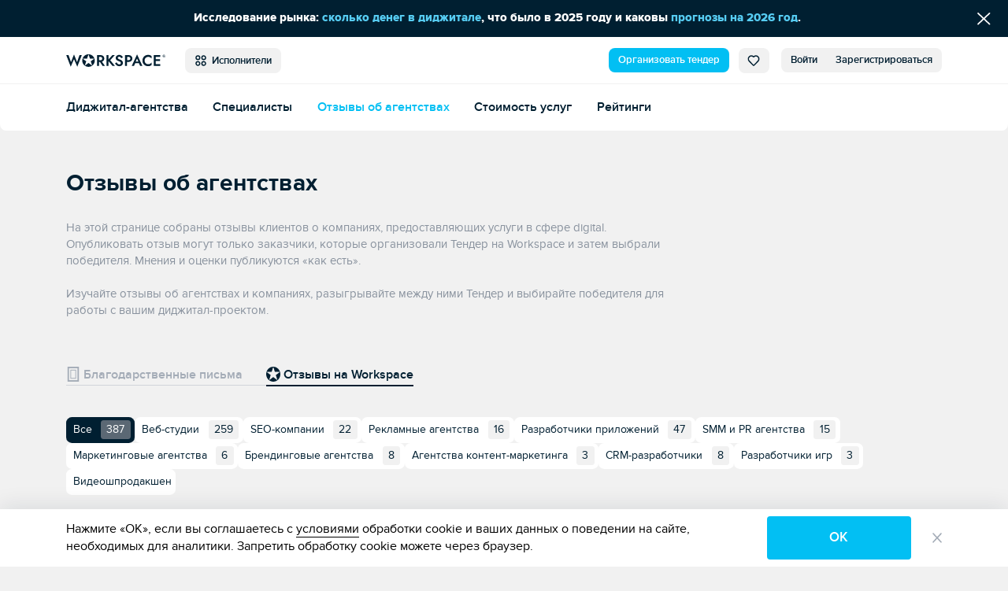

--- FILE ---
content_type: text/html; charset=UTF-8
request_url: https://workspace.ru/reviews/
body_size: 15098
content:
<!DOCTYPE html>
<html xml:lang="ru" lang="ru">
<head>
	<title>Отзывы об агентствах и компаниях — отзывы клиентов по digital-услугам</title>
	<meta http-equiv="Content-Type" content="text/html; charset=UTF-8" />
<meta name="description" content="Проверенные отзывы клиентов об агентствах. Каталог реальных отзывов по digital-услугам, заказанных на тендерной площадке Workspace." />
<style>.loader {
		padding: 50vh 0 0 50vw;
		position: fixed;
		left: 0;
		right: 0;
		top: 0;
		bottom: 0;
		z-index: 9999;
		background: #fff;
		width: 100%;
		height: 100%;
		transform: translateZ(0) scale(1);
		backface-visibility: hidden
	}

	.loader_box {
		-webkit-transform: translate(-50%, -50%);
		-ms-transform: translate(-50%, -50%);
		-o-transform: translate(-50%, -50%);
		transform: translate(-50%, -50%);
		position: relative;
		width: 4.5vw;
		height: 4.5vw	}

	.loader_box-circle {
		width: 100%;
		height: 100%;
		position: absolute;
		left: 0;
		top: 0
	}

	.loader_box-circle:before {
		content: '';
		display: block;
		margin: 0 auto;
		width: 15%;
		height: 15%;
		background-color: #00bff3;
		border-radius: 100%;
		-webkit-animation: sk-fading-circle-delay 1.2s infinite ease-in-out both;
		animation: sk-fading-circle-delay 1.2s infinite ease-in-out both
	}

	.loader_box-circle-2 {
		-webkit-transform: rotate(30deg);
		transform: rotate(30deg)
	}

	.loader_box-circle-3 {
		-webkit-transform: rotate(60deg);
		transform: rotate(60deg)
	}

	.loader_box-circle-4 {
		-webkit-transform: rotate(90deg);
		transform: rotate(90deg)
	}

	.loader_box-circle-5 {
		-webkit-transform: rotate(120deg);
		transform: rotate(120deg)
	}

	.loader_box-circle-6 {
		-webkit-transform: rotate(150deg);
		transform: rotate(150deg)
	}

	.loader_box-circle-7 {
		-webkit-transform: rotate(180deg);
		transform: rotate(180deg)
	}

	.loader_box-circle-8 {
		-webkit-transform: rotate(210deg);
		transform: rotate(210deg)
	}

	.loader_box-circle-9 {
		-webkit-transform: rotate(240deg);
		transform: rotate(240deg)
	}

	.loader_box-circle-10 {
		-webkit-transform: rotate(270deg);
		transform: rotate(270deg)
	}

	.loader_box-circle-11 {
		-webkit-transform: rotate(300deg);
		transform: rotate(300deg)
	}

	.loader_box-circle-12 {
		-webkit-transform: rotate(330deg);
		transform: rotate(330deg)
	}

	.loader_box-circle-2:before {
		-webkit-animation-delay: -1.1s;
		animation-delay: -1.1s
	}

	.loader_box-circle-3:before {
		-webkit-animation-delay: -1s;
		animation-delay: -1s
	}

	.loader_box-circle-4:before {
		-webkit-animation-delay: -0.9s;
		animation-delay: -0.9s
	}

	.loader_box-circle-5:before {
		-webkit-animation-delay: -0.8s;
		animation-delay: -0.8s
	}

	.loader_box-circle-6:before {
		-webkit-animation-delay: -0.7s;
		animation-delay: -0.7s
	}

	.loader_box-circle-7:before {
		-webkit-animation-delay: -0.6s;
		animation-delay: -0.6s
	}

	.loader_box-circle-8:before {
		-webkit-animation-delay: -0.5s;
		animation-delay: -0.5s
	}

	.loader_box-circle-9:before {
		-webkit-animation-delay: -0.4s;
		animation-delay: -0.4s
	}

	.loader_box-circle-10:before {
		-webkit-animation-delay: -0.3s;
		animation-delay: -0.3s
	}

	.loader_box-circle-11:before {
		-webkit-animation-delay: -0.2s;
		animation-delay: -0.2s
	}

	.loader_box-circle-12:before {
		-webkit-animation-delay: -0.1s;
		animation-delay: -0.1s
	}

	@-webkit-keyframes sk-fading-circle-delay {
		0%, 39%, 100% {
			opacity: 0
		}
		40% {
			opacity: 1
		}
	}

	@keyframes sk-fading-circle-delay {
		0%, 39%, 100% {
			opacity: 0
		}
		40% {
			opacity: 1
		}
	}

	</style><script type="application/ld+json">{"@context":"http://schema.org","@type":"WebSite","name":"Workspace","url":"https://workspace.ru"}</script>
<meta property="og:site_name" content="Workspace" />
<meta name="robots" content="index, follow" />
<meta http-equiv="X-UA-Compatible" content="IE=edge" />
<meta name="viewport" content="width=device-width, initial-scale=1">
<base href="https://workspace.ru/" />
<meta name="copyright" content="Workspace.ru" />
<meta name="referrer" content="unsafe-url" />
<meta name="yandex-verification" content="aabd9f42c0e98915" />
<link rel="preload" href="/local/templates/tender_v2/ws_build/fonts/proximanova-bold-webfont.woff2" as="font" type="font/woff2" crossorigin="anonymous">
<link rel="preload" href="/local/templates/tender_v2/ws_build/fonts/proximanova-regular-webfont.woff2" as="font" type="font/woff2" crossorigin="anonymous">
<link rel="preload" href="/local/templates/tender_v2/ws_build/fonts/proximanova-semibold-webfont.woff2" as="font" type="font/woff2" crossorigin="anonymous">
<link rel="preload" href="/local/templates/tender_v2/ws_build/fonts/proximanova-regularit-webfont.woff2" as="font" type="font/woff2" crossorigin="anonymous">
<link rel="preload" href="/local/templates/tender_v2/ws_build/fonts/proximanova-blackit-webfont.woff2" as="font" type="font/woff2" crossorigin="anonymous">
<link rel="preload" href="/local/templates/tender_v2/ws_build/fonts/proximanova-black-webfont.woff2" as="font" type="font/woff2" crossorigin="anonymous">
<link rel="preload" href="/local/templates/tender_v2/ws_build/fonts/proximanova-extrabld-webfont.woff2" as="font" type="font/woff2" crossorigin="anonymous">
<link rel="preload" href="/local/templates/tender_v2/ws_build/fonts/proximanova-light-webfont.woff2" as="font" type="font/woff2" crossorigin="anonymous">
<link rel="preload" href="/local/templates/tender_v2/ws_build/fonts/proximanova-regularit-webfont.woff2" as="font" type="font/woff2" crossorigin="anonymous">
<link rel="preload" href="/local/templates/tender_v2/ws_build/fonts/fontawesome-webfont.woff2?v=4.7.0" as="font" type="font/woff2" crossorigin="anonymous">
<link rel="apple-touch-icon" sizes="180x180" href="/favicon/apple-touch-icon.png?v=62944ef2efdeb">
<link rel="icon" type="image/png" sizes="32x32" href="/favicon/favicon-32x32.png?v=62944ef2efdeb">
<link rel="icon" type="image/png" sizes="16x16" href="/favicon/favicon-16x16.png?v=62944ef2efdeb">
<link rel="manifest" href="/favicon/site.webmanifest?v=62944ef2efdeb">
<link rel="mask-icon" href="/favicon/safari-pinned-tab.svg?v=62944ef2efdeb" color="#5bbad5">
<link rel="shortcut icon" href="/favicon/favicon.ico?v=62944ef2efdeb">
<meta name="msapplication-TileColor" content="#da532c">
<meta name="msapplication-TileImage" content="/favicon/mstile-144x144.png?v=62944ef2efdeb">
<meta name="msapplication-config" content="/favicon/browserconfig.xml?v=62944ef2efdeb">
<meta name="theme-color" content="#ffffff">
<meta property="og:url" content="https://workspace.ru/reviews/" />
<meta property="og:image" content="https://workspace.ru/ws.png" />
<meta property="og:site_name" content="WORKSPACE" />
<meta property="og:type" content="website" />
<meta name="twitter:card" content="summary" />
<meta name="twitter:site" content="@WORKSPACE_ru" />
<meta name="twitter:image" content="https://workspace.ru/ws.png" />
<link rel="canonical" href="https://workspace.ru/reviews/"/>
<meta property="og:title" content="Отзывы об агентствах и компаниях — отзывы клиентов по digital-услугам" />
<meta name="twitter:title" content="Отзывы об агентствах и компаниях — отзывы клиентов по digital-услугам" />
<meta property="og:description" content="Проверенные отзывы клиентов об агентствах. Каталог реальных отзывов по digital-услугам, заказанных на тендерной площадке Workspace." />
<meta name="twitter:description" content="Проверенные отзывы клиентов об агентствах. Каталог реальных отзывов по digital-услугам, заказанных на тендерной площадке Workspace." />



	</head>
<body class="">
<div id='fb-root'></div>


	<div class="loader js-loader" data-page-loader>
		<div class="loader_box">
			<div class="loader_box-circle loader_box-circle-1"></div>
			<div class="loader_box-circle loader_box-circle-2"></div>
			<div class="loader_box-circle loader_box-circle-3"></div>
			<div class="loader_box-circle loader_box-circle-4"></div>
			<div class="loader_box-circle loader_box-circle-5"></div>
			<div class="loader_box-circle loader_box-circle-6"></div>
			<div class="loader_box-circle loader_box-circle-7"></div>
			<div class="loader_box-circle loader_box-circle-8"></div>
			<div class="loader_box-circle loader_box-circle-9"></div>
			<div class="loader_box-circle loader_box-circle-10"></div>
			<div class="loader_box-circle loader_box-circle-11"></div>
			<div class="loader_box-circle loader_box-circle-12"></div>
		</div>
	</div>

	<div class='header-notice-on-top'
		 data-global-notice-block='{"id":31,"type":"beforeHeader","name":"global_notice_","url":"\/api-v\/set\/header\/notice\/close\/"}'>
		<div class="header-notice-on-top__wrapper" data-ext-links-allow-container>
			<div class="w-100p u-fx-auto t-a-c">
				<span data-teams="true">Исследование рынка: <a href="https://workspace.ru/blog/issledovanie-agentskogo-rynka-po-itogam-vypuska-reytingov-workspace/" target="_blank" >сколько денег в диджитале</a>, что было в 2025 году и каковы <a href="https://workspace.ru/blog/issledovanie-agentskogo-rynka-po-itogam-vypuska-reytingov-workspace/" target="_blank" >прогнозы на 2026 год</a>.</span>			</div>
			<button data-global-notice-close class="u-btn-reset align-items-center d-flex u-color-white" aria-label="Скрыть сообщение">
				<svg class="c-svg-icon u-fs-18" xmlns="http://www.w3.org/2000/svg" width="15" height="14" viewBox="0 0 15 14">
					<g fill="none" fill-rule="evenodd" stroke-linecap="round" stroke-width="1.5">
						<path d="M12.306.356L.26 12.4M.26.356L12.306 12.4" transform="translate(1.43 .848)" />
					</g>
				</svg>
			</button>
		</div>
	</div>
	<header class="header _radius _shadow" data-main-header data-dropdown-container>
		<div class="header__wrapper d-flex align-items-center">
			<div class="page-inner__container d-flex w-100p justify-content-start align-items-center">
				
<a href="/"><img class='header-new__logo' src='/local/templates/tender_v2/ws_build/images/logo_new.svg' alt='Workspace.ru'></a>
<button class='pull-left _radius-lg _sm button button--gray1 u-my-auto header-new__dd-btn' data-dropdown-button data-header-main-menu-btn>
	<svg class="c-svg-icon _xl u-va-bottom">
		<use xlink:href="/local/templates/tender_v2/ws_build/images/header-new-sprite.svg#menu"></use>
	</svg>&nbsp;
	Исполнители</button>


<div class="u-ml-auto d-flex ">
	<a data-header-menu-item="all" href="/create/" class="button button--blue _radius-lg _sm u-my-auto u-ml-12" data-header-create-tender-link>Организовать тендер</a>

		<a data-header-menu-item="tender" data-header-favourites data-header-favourites-wrapper href="/favorites"
	   class="button button--gray1 _sm _radius-lg u-ml-12  ">
		<svg class="c-svg-icon _xl u-va-bottom">
			<use xlink:href="/local/templates/tender_v2/ws_build/images/header-new-sprite.svg#heart"></use>
		</svg>
		<span class='hide' data-header-favourites-text="1">0</span>
	</a>
			<a data-header-menu-item="job" data-header-favourites data-header-favourites-wrapper href="/favorites/vacancies/"
		   class="button button--gray1 _sm _radius-lg u-ml-12 ">
			<svg class="c-svg-icon _xl u-va-bottom">
				<use xlink:href="/local/templates/tender_v2/ws_build/images/header-new-sprite.svg#heart"></use>
			</svg>
		</a>
	
	
			<a class="button button--gray1 _radius-lg _sm u-radius-right-0 u-my-auto " href="/login/?backurl=%2Freviews%2F" data-login-popup-show="/login/login.php?ajax=Y">Войти</a>
	<a class="button button--gray1 _radius-lg _sm u-ml-0 u-radius-left-0 u-my-auto " href="/login/registration.php?backurl=%2Freviews%2F">Зарегистрироваться</a>

		<div class="modal" aria-hidden="true" data-modal-popup data-login-popup>
		<div class="modal__overlay" tabindex="-1">
			<div class="modal__dialog" role="dialog" aria-modal="true">
				<button type="button" class="modal__btn-close _type2 u-p-0" data-modal-popup-close><span class="u-sr-only">Закрыть</span></button>
				<div class="modal__inner _small-pad" data-login-popup-body data-modal-popup-body>
					<div class="cssload-zenith"></div>
				</div>
			</div>
		</div>
	</div>

</div>
			</div>
		</div>
		<div class="_radius  _bordered d-flex align-items-center header__wrapper">
					<ul class='page-inner__container w-100p header-new__submenu align-items-center reset-list'>
							<li class='header-new__submenu-item u-mt-0'>
					<a
						class='c-link _blue-d-type1 u-fw-600 u-mt-0 '
						href='/contractors/'
											>
						Диджитал-агентства					</a>
				</li>
							<li class='header-new__submenu-item u-mt-0'>
					<a
						class='c-link _blue-d-type1 u-fw-600 u-mt-0 '
						href='/people/'
											>
						Специалисты					</a>
				</li>
							<li class='header-new__submenu-item u-mt-0'>
					<a
						class='c-link _blue-d-type1 u-fw-600 u-mt-0 _active'
						href='/reviews/'
											>
						Отзывы об агентствах					</a>
				</li>
							<li class='header-new__submenu-item u-mt-0'>
					<a
						class='c-link _blue-d-type1 u-fw-600 u-mt-0 '
						href='/calculator/'
											>
						Стоимость услуг					</a>
				</li>
							<li class='header-new__submenu-item u-mt-0'>
					<a
						class='c-link _blue-d-type1 u-fw-600 u-mt-0 '
						href='/rating/'
											>
						Рейтинги					</a>
				</li>
					</ul>
	
	<div class='header-new__dropdown-menu' data-dropdown>
		<div class='page-inner__container w-100p d-flex justify-content-start'>
							<div class='header-new__dropdown-menu-col'>
					<div class='header-new__dropdown-menu-title'>Тендеры и лиды</div>
					<ul class='reset-list'>
													<li class="header-new__dropdown-menu-item">
								<a
									class='c-link _blue-d-type1 u-fw-600 '
									href='/b2b/'
																	>
									Тендерная площадка								</a>
							</li>
													<li class="header-new__dropdown-menu-item">
								<a
									class='c-link _blue-d-type1 u-fw-600 '
									href='/how-it-works/'
																	>
									Как это работает								</a>
							</li>
													<li class="header-new__dropdown-menu-item">
								<a
									class='c-link _blue-d-type1 u-fw-600 '
									href='/tenders/'
																	>
									Каталог тендеров								</a>
							</li>
													<li class="header-new__dropdown-menu-item">
								<a
									class='c-link _blue-d-type1 u-fw-600 '
									href='/create/'
																	>
									Организовать тендер								</a>
							</li>
											</ul>
				</div>
							<div class='header-new__dropdown-menu-col'>
					<div class='header-new__dropdown-menu-title'>Исполнители</div>
					<ul class='reset-list'>
													<li class="header-new__dropdown-menu-item">
								<a
									class='c-link _blue-d-type1 u-fw-600 '
									href='/contractors/'
																	>
									Диджитал-агентства								</a>
							</li>
													<li class="header-new__dropdown-menu-item">
								<a
									class='c-link _blue-d-type1 u-fw-600 '
									href='/people/'
																	>
									Специалисты								</a>
							</li>
													<li class="header-new__dropdown-menu-item">
								<a
									class='c-link _blue-d-type1 u-fw-600 _active'
									href='/reviews/'
																	>
									Отзывы об агентствах								</a>
							</li>
													<li class="header-new__dropdown-menu-item">
								<a
									class='c-link _blue-d-type1 u-fw-600 '
									href='/calculator/'
																	>
									Стоимость услуг								</a>
							</li>
													<li class="header-new__dropdown-menu-item">
								<a
									class='c-link _blue-d-type1 u-fw-600 '
									href='/rating/'
																	>
									Рейтинги								</a>
							</li>
											</ul>
				</div>
							<div class='header-new__dropdown-menu-col'>
					<div class='header-new__dropdown-menu-title'>Медиа</div>
					<ul class='reset-list'>
													<li class="header-new__dropdown-menu-item">
								<a
									class='c-link _blue-d-type1 u-fw-600 '
									href='/cases/'
																	>
									Кейсы								</a>
							</li>
													<li class="header-new__dropdown-menu-item">
								<a
									class='c-link _blue-d-type1 u-fw-600 '
									href='/blog/'
																	>
									Статьи								</a>
							</li>
													<li class="header-new__dropdown-menu-item">
								<a
									class='c-link _blue-d-type1 u-fw-600 '
									href='/events/'
																	>
									Афиша								</a>
							</li>
													<li class="header-new__dropdown-menu-item">
								<a
									class='c-link _blue-d-type1 u-fw-600 '
									href='/expert/'
																	>
									Слово экспертам								</a>
							</li>
													<li class="header-new__dropdown-menu-item">
								<a
									class='c-link _blue-d-type1 u-fw-600 '
									href='/docs/'
																	>
									Документация								</a>
							</li>
													<li class="header-new__dropdown-menu-item">
								<a
									class='c-link _blue-d-type1 u-fw-600 '
									href='/news/'
																	>
									Новости компаний								</a>
							</li>
													<li class="header-new__dropdown-menu-item">
								<a
									class='c-link _blue-d-type1 u-fw-600 '
									href='/interview/'
																	>
									Интервью								</a>
							</li>
													<li class="header-new__dropdown-menu-item">
								<a
									class='c-link _blue-d-type1 u-fw-600 '
									href='/video/'
																	>
									Видео								</a>
							</li>
											</ul>
				</div>
							<div class='header-new__dropdown-menu-col'>
					<div class='header-new__dropdown-menu-title'>Информация</div>
					<ul class='reset-list'>
													<li class="header-new__dropdown-menu-item">
								<a
									class='c-link _blue-d-type1 u-fw-600 '
									href='/about/'
																	>
									О проекте								</a>
							</li>
													<li class="header-new__dropdown-menu-item">
								<a
									class='c-link _blue-d-type1 u-fw-600 '
									href='/project-news/'
																	>
									Новости проекта								</a>
							</li>
													<li class="header-new__dropdown-menu-item">
								<a
									class='c-link _blue-d-type1 u-fw-600 '
									href='/advertising/'
																	>
									Платные опции								</a>
							</li>
													<li class="header-new__dropdown-menu-item">
								<a
									class='c-link _blue-d-type1 u-fw-600 '
									href='/help/'
																	>
									Помощь								</a>
							</li>
													<li class="header-new__dropdown-menu-item">
								<a
									class='c-link _blue-d-type1 u-fw-600 '
									href='/corporate-identity/'
																	>
									Наша айдентика								</a>
							</li>
											</ul>
				</div>
							<div class='header-new__dropdown-menu-col'>
					<div class='header-new__dropdown-menu-title'>Другое</div>
					<ul class='reset-list'>
													<li class="header-new__dropdown-menu-item">
								<a
									class='c-link _blue-d-type1 u-fw-600 '
									href='/awards/'
									target="_blank"								>
									Премия WDA								</a>
							</li>
													<li class="header-new__dropdown-menu-item">
								<a
									class='c-link _blue-d-type1 u-fw-600 '
									href='/tools/'
																	>
									Инструменты								</a>
							</li>
													<li class="header-new__dropdown-menu-item">
								<a
									class='c-link _blue-d-type1 u-fw-600 '
									href='/vacancies/'
																	>
									Вакансии								</a>
							</li>
													<li class="header-new__dropdown-menu-item">
								<a
									class='c-link _blue-d-type1 u-fw-600 '
									href='/contests/'
																	>
									Каталог премий								</a>
							</li>
											</ul>
				</div>
					</div>
	</div>
		</div>
			</header>
	<div class="grid  _with-subheader">



<script type="application/ld+json">{
    "@context": "https://schema.org",
    "@type": "BreadcrumbList",
    "itemListElement": [
        {
            "@type": "ListItem",
            "position": 0,
            "name": "Главная",
            "item": "https://workspace.ru/"
        },
        {
            "@type": "ListItem",
            "position": 1,
            "name": "Отзывы",
            "item": "https://workspace.ru/reviews/"
        }
    ]
}</script> 
<div class="page-inner__container" data-view="Reviews">
	<div class="d-flex align-items-center u-mt-40">
		<h1 class="page-inner__title _small u-fw-700">Отзывы об агентствах</h1>
			</div>
	<p class="page-inner__subtitle _narrow2 u-mt-20 u-color-gray2">
		На этой странице собраны отзывы клиентов о компаниях, предоставляющих услуги в сфере digital.
		Опубликовать отзыв могут только заказчики, которые организовали Тендер на Workspace и затем выбрали победителя. Мнения и оценки публикуются «как есть».
		<br><br>Изучайте отзывы об агентствах и компаниях, разыгрывайте между ними Тендер и выбирайте победителя для работы с вашим диджитал-проектом.	</p>

	<div class="c-tabs__links _small-18 _gray4 u-mb-40 u-mt-35 d-ib">
		<a href="/gratitude-letters/" class="c-tabs__link">
			<svg class="c-svg-icon _lg u-va-txt-top" viewBox="0 0 20 20" fill="none" xmlns="http://www.w3.org/2000/svg">
				<g clip-path="url(#clip0_13094_4775)">
					<rect x="3" y="1" width="14" height="18" fill="none" stroke-width="2"/>
					<rect x="6.5" y="4.5" width="7" height="11" fill="none"/>
				</g>
				<defs>
					<clipPath id="clip0_13094_4775">
						<rect width="20" height="20" stroke="none" fill="white"/>
					</clipPath>
				</defs>
			</svg>
			Благодарственные письма
		</a>
		<a href="/reviews/" class="c-tabs__link _active">
			<svg class="c-svg-icon _lg u-va-txt-top" viewBox="0 0 20 20" xmlns="http://www.w3.org/2000/svg">
				<path fill-rule="evenodd" clip-rule="evenodd" stroke="none" d="M10.0134 0C4.47122 0 0 4.47721 0 10C0 15.5228 4.47122 20 10.0134 20C15.5288 20 20 15.5228 20 10C20 4.47721 15.5288 0 10.0134 0ZM15.6359 17.2654L15.2075 17.5871L9.98661 13.807L4.81928 17.5871L4.3909 17.2654L6.37216 11.1528L1.17805 7.39946C1.23159 7.2118 1.28514 7.05094 1.33869 6.89008H7.76439L9.74565 0.77748H10.2811L12.2624 6.89008H18.6881C18.7416 7.05094 18.7952 7.2118 18.8487 7.39946L13.6546 11.1796L15.6359 17.2654Z"/>
			</svg>
			Отзывы на Workspace
		</a>
	</div>

	
<ul class='articles-categories reset-list'>
				<li>
									<span class='articles-categories__item _active'>
						Все <span class="articles-categories__counter">387</span>					</span>
							</li>
					<li>
									<a href='/reviews/web/' class='articles-categories__item'>
						Веб-студии <span class="articles-categories__counter">259</span>					</a>
							</li>
					<li>
									<a href='/reviews/seo/' class='articles-categories__item'>
						SEO-компании <span class="articles-categories__counter">22</span>					</a>
							</li>
					<li>
									<a href='/reviews/ppc/' class='articles-categories__item'>
						Рекламные агентства <span class="articles-categories__counter">16</span>					</a>
							</li>
					<li>
									<a href='/reviews/mobile/' class='articles-categories__item'>
						Разработчики приложений <span class="articles-categories__counter">47</span>					</a>
							</li>
					<li>
									<a href='/reviews/smm/' class='articles-categories__item'>
						SMM и PR агентства <span class="articles-categories__counter">15</span>					</a>
							</li>
					<li>
									<a href='/reviews/marketing/' class='articles-categories__item'>
						Маркетинговые агентства <span class="articles-categories__counter">6</span>					</a>
							</li>
					<li>
									<a href='/reviews/design/' class='articles-categories__item'>
						Брендинговые агентства <span class="articles-categories__counter">8</span>					</a>
							</li>
					<li>
									<a href='/reviews/content/' class='articles-categories__item'>
						Агентства контент-маркетинга <span class="articles-categories__counter">3</span>					</a>
							</li>
					<li>
									<a href='/reviews/crm/' class='articles-categories__item'>
						CRM-разработчики <span class="articles-categories__counter">8</span>					</a>
							</li>
					<li>
									<a href='/reviews/gamedev/' class='articles-categories__item'>
						Разработчики игр <span class="articles-categories__counter">3</span>					</a>
							</li>
					<li>
									<a href='/reviews/videoproduction/' class='articles-categories__item'>
						Видеошпродакшен 					</a>
							</li>
		</ul>

	<form action="/reviews/"
		  class="categories__search-field u-mb-0 u-mt-30 u-fx-auto" data-cases-search-form>
		<i class="fa fa-search categories__search-icon" aria-hidden="true"></i>
		<input type='hidden' name='grades' value='all'>
		<input class="categories__search-input _radius-lg" type="search" name="q" placeholder="Поиск по отзывам"
			   value="" data-cases-search-input>
		<button type="button" class="u-btn-reset categories__search-reset categories__search-right d-hide" data-cases-search-reset>
			<svg class="c-svg-icon">
				<use xlink:href="/local/templates/tender_v2/ws_build/images/d-tender-sprite.svg#close"></use>
			</svg>
		</button>
	</form>

	<div class="c-tabs__links _small-18 _gray4 u-mb-40 u-mt-35 d-ib">
						<a href="/reviews/?grades=all" class="c-tabs__link _active">
					Все <span class="c-tabs__link-counter">387</span>
				</a>
							<a href="/reviews/?grades=negative" class="c-tabs__link  u-ml-15">
					Негативные :( <span class="c-tabs__link-counter">30</span>
				</a>
							<a href="/reviews/?grades=neuter" class="c-tabs__link  u-ml-15">
					Нейтральные :| <span class="c-tabs__link-counter">6</span>
				</a>
							<a href="/reviews/?grades=positive" class="c-tabs__link  u-ml-15">
					Положительные :) <span class="c-tabs__link-counter">351</span>
				</a>
				</div>

	
<ul class="reviews-list _three-cols">
	
<li class="reviews-list__item _small" itemscope itemprop="review" itemtype="http://schema.org/Review">
	<meta itemprop="datePublished" content="2026-01-14">
	<link itemprop="url" href="/contractors/eco-it/">

	<div class="reviews-list__item-top" itemprop="itemReviewed" itemscope itemtype="https://schema.org/Organization">
		<meta itemprop="name" content="ECO IT">
		<a href="/contractors/eco-it/" class="reviews-list__item-img-wrap _small">
			<img class="reviews-list__item-img"  src="/upload/resize_cache/executor_logo/eeb/76lgo50qet91x3g9urhweieeuxptpurs/90_90_1619711fa078991f0a23d032687646b21/photo_2025_11_06_13_08_20.jpg"  srcset="/upload/resize_cache/executor_logo/eeb/76lgo50qet91x3g9urhweieeuxptpurs/180_180_1619711fa078991f0a23d032687646b21/photo_2025_11_06_13_08_20.jpg 2x"  alt="ECO IT">
		</a>
		<div class="reviews-list__item-title">
			<span class="u-fs-14 u-mb-2 u-color-gray5 u-fw-400">14 янв 2026 • Отзыв об агентстве</span><br>
			<a href="/contractors/eco-it/" class="c-link _underline _blue-d-type1 u-fs-18 u-fw-700">
				<span itemprop="name">ECO IT</span>
			</a>
		</div>

	</div>

			<button type="button" data-review-itself-button="accept"
		        data-review-id="447"
		        data-item-id="18017"
		        data-ajax-url="/ajax/companies/review_show.php"
		        class="u-btn-reset button button--gray1-type2 reviews-list__item-text u-color-blue-d u-fw-400 u-fs-14 " itemprop="reviewBody">
			<div class="u-mb-10" itemprop="author" itemscope itemtype="http://schema.org/Person">
				<span class="u-fs-14 u-color-gray5 show u-mb-2">
					Заказчик				</span>
				<span class="u-color-blue-d u-fw-700" itemprop="name">Николай Осипенко</span>:
			</div>
			<p class="reviews-list__item-text-wrap">Если честно, привлекла цена. И то, что предлагают конструктор по созданию сайта. Также предложили сделать ДЕМО, но так и не сделали из-за предновогодней суеты. Продолжаем переговоры)</p>
		</button>
			<div class="u-mb-24">
			<span class="u-fs-14 u-mb-2 u-color-gray5 show">Тендер</span>
			<a href="/tenders/razrabotka-veb-prilozheniya-dlya-stroitelstva-18017/" class="c-link _underline c-link _blue-type2 u-fs-14 u-fw-600">
				Разработка веб-приложения для строительства			</a>
		</div>
	
	<div class="u-mt-auto d-flex">
		<button class="nowrap u-btn-reset c-link _blue-type1" type="button" data-review-itself-button="accept" data-review-id="447" data-item-id="18017"
				data-ajax-url="/ajax/companies/review_show.php" itemprop="reviewRating" itemscope itemtype="http://schema.org/Rating">
			<meta itemprop="worstRating" content="1">
			<meta itemprop="bestRating" content="5">
			<span class="u-fs-14 u-mb-2 u-color-gray5 show">Ср. балл</span>
			<span class="reviews-list__item-rating " itemprop="ratingValue">4.0</span><br>
		</button>
		<!--
			<button target="_blank" data-href="" class="button button--gray1-type2 u-fs-14 _rounded-lg nowrap reviews-list__item-site">
				Сайт заказчика
				<svg class="c-svg-icon u-fs-14 u-va-top" width="16" height="16" viewBox="0 0 16 16" fill="none" xmlns="http://www.w3.org/2000/svg">
					<path d="M3.5 12.5L12.5 3.5" fill="none" stroke-width="1.5"/><path d="M5.5 3.5H12.5V10.5" fill="none" stroke-width="1.5"/>
				</svg>
			</button>
		-->	</div>
</li>
<li class="reviews-list__item _small" itemscope itemprop="review" itemtype="http://schema.org/Review">
	<meta itemprop="datePublished" content="2025-12-22">
	<link itemprop="url" href="/contractors/dat-studio/">

	<div class="reviews-list__item-top" itemprop="itemReviewed" itemscope itemtype="https://schema.org/Organization">
		<meta itemprop="name" content="LP Agency">
		<a href="/contractors/dat-studio/" class="reviews-list__item-img-wrap _small">
			<img class="reviews-list__item-img"  src="/upload/resize_cache/executor_logo/1dc/mpjuqfx35kigagtm56ky2ovkjrfsa2kl/90_90_1619711fa078991f0a23d032687646b21/_TV_-1.png"  srcset="/upload/resize_cache/executor_logo/1dc/mpjuqfx35kigagtm56ky2ovkjrfsa2kl/180_180_1619711fa078991f0a23d032687646b21/_TV_-1.png 2x"  alt="LP Agency">
		</a>
		<div class="reviews-list__item-title">
			<span class="u-fs-14 u-mb-2 u-color-gray5 u-fw-400">22 дек 2025 • Отзыв об агентстве</span><br>
			<a href="/contractors/dat-studio/" class="c-link _underline _blue-d-type1 u-fs-18 u-fw-700">
				<span itemprop="name">LP Agency</span>
			</a>
		</div>

	</div>

			<button type="button" data-review-itself-button="accept"
		        data-review-id="446"
		        data-item-id="17800"
		        data-ajax-url="/ajax/companies/review_show.php"
		        class="u-btn-reset button button--gray1-type2 reviews-list__item-text u-color-blue-d u-fw-400 u-fs-14 " itemprop="reviewBody">
			<div class="u-mb-10" itemprop="author" itemscope itemtype="http://schema.org/Person">
				<span class="u-fs-14 u-color-gray5 show u-mb-2">
					Заказчик (touchmetrics)				</span>
				<span class="u-color-blue-d u-fw-700" itemprop="name">Дмитрий Федюнин</span>:
			</div>
			<p class="reviews-list__item-text-wrap">Команда разработала многостраничный сайт с каталогом продукции на WordPress в полном соответствии с ТЗ. Сайт получился удобным, функциональным и аккуратно реализованным.

Работы выполнены в срок, коммуникация &mdash; чёткая и понятная. Результатом довольны, рекомендуем как надёжного подрядчика.</p>
		</button>
			<div class="u-mb-24">
			<span class="u-fs-14 u-mb-2 u-color-gray5 show">Тендер</span>
			<a href="/tenders/mnogostranichnyy-sayt-s-katalogom-vordpress-tematika-metalloprokat-17800/" class="c-link _underline c-link _blue-type2 u-fs-14 u-fw-600">
				Многостраничный сайт с каталогом, Вордпресс, тематика металлопрокат			</a>
		</div>
	
	<div class="u-mt-auto d-flex">
		<button class="nowrap u-btn-reset c-link _blue-type1" type="button" data-review-itself-button="accept" data-review-id="446" data-item-id="17800"
				data-ajax-url="/ajax/companies/review_show.php" itemprop="reviewRating" itemscope itemtype="http://schema.org/Rating">
			<meta itemprop="worstRating" content="1">
			<meta itemprop="bestRating" content="5">
			<span class="u-fs-14 u-mb-2 u-color-gray5 show">Ср. балл</span>
			<span class="reviews-list__item-rating " itemprop="ratingValue">5.0</span><br>
		</button>
		<!--
			<button target="_blank" data-href="" class="button button--gray1-type2 u-fs-14 _rounded-lg nowrap reviews-list__item-site">
				Сайт заказчика
				<svg class="c-svg-icon u-fs-14 u-va-top" width="16" height="16" viewBox="0 0 16 16" fill="none" xmlns="http://www.w3.org/2000/svg">
					<path d="M3.5 12.5L12.5 3.5" fill="none" stroke-width="1.5"/><path d="M5.5 3.5H12.5V10.5" fill="none" stroke-width="1.5"/>
				</svg>
			</button>
		-->	</div>
</li>
<li class="reviews-list__item _small" itemscope itemprop="review" itemtype="http://schema.org/Review">
	<meta itemprop="datePublished" content="2025-12-10">
	<link itemprop="url" href="/contractors/strela-digital/">

	<div class="reviews-list__item-top" itemprop="itemReviewed" itemscope itemtype="https://schema.org/Organization">
		<meta itemprop="name" content="Strela Digital">
		<a href="/contractors/strela-digital/" class="reviews-list__item-img-wrap _small">
			<img class="reviews-list__item-img"  src="/upload/resize_cache/companies_logos/18089/787/90_90_1619711fa078991f0a23d032687646b21/0e27c70901d0ecdc7b65bc96eb4b2262.png"  srcset="/upload/resize_cache/companies_logos/18089/787/150_150_1619711fa078991f0a23d032687646b21/0e27c70901d0ecdc7b65bc96eb4b2262.png 2x"  alt="Strela Digital">
		</a>
		<div class="reviews-list__item-title">
			<span class="u-fs-14 u-mb-2 u-color-gray5 u-fw-400">10 дек 2025 • Отзыв об агентстве</span><br>
			<a href="/contractors/strela-digital/" class="c-link _underline _blue-d-type1 u-fs-18 u-fw-700">
				<span itemprop="name">Strela Digital</span>
			</a>
		</div>

	</div>

			<button type="button" data-review-itself-button="accept"
		        data-review-id="445"
		        data-item-id="16492"
		        data-ajax-url="/ajax/companies/review_show.php"
		        class="u-btn-reset button button--gray1-type2 reviews-list__item-text u-color-blue-d u-fw-400 u-fs-14 " itemprop="reviewBody">
			<div class="u-mb-10" itemprop="author" itemscope itemtype="http://schema.org/Person">
				<span class="u-fs-14 u-color-gray5 show u-mb-2">
					Заказчик (ООО Ай.Би.Эй.)				</span>
				<span class="u-color-blue-d u-fw-700" itemprop="name">Полина Каленова</span>:
			</div>
			<p class="reviews-list__item-text-wrap">Делали корпоративный сайт-визитку для нашей компании. Сайт получился аккуратный, понятный и полностью соответствующий нашим требованиям. Команда Strela Digital работала быстро, постоянно проявляла инициативу и всегда была на связи, чтобы помочь. Особенно ценим, что они всегда шли на встречу, если у нас возникали какие-то небольшие трудности в ходе работы, например, с созданием почты или оплатой недоступного нам плагина, сами всё для нас дополнительно настраивали, делали и пытались решить проблему. Хотелось бы отметить, что сроки затянулись только по нашим причинам, ребята из Strela Digital постоянно держали руку на пульсе и делали всё, чтобы не дать проекту затянуться. В целом, впечатление сложилось очень хорошее &mdash; спокойно можем рекомендовать.</p>
		</button>
			<div class="u-mb-24">
			<span class="u-fs-14 u-mb-2 u-color-gray5 show">Тендер</span>
			<a href="/tenders/razrabotka-korporativnogo-sayta-rebrending-16492/" class="c-link _underline c-link _blue-type2 u-fs-14 u-fw-600">
				Разработка корпоративного сайта + ребрендинг			</a>
		</div>
	
	<div class="u-mt-auto d-flex">
		<button class="nowrap u-btn-reset c-link _blue-type1" type="button" data-review-itself-button="accept" data-review-id="445" data-item-id="16492"
				data-ajax-url="/ajax/companies/review_show.php" itemprop="reviewRating" itemscope itemtype="http://schema.org/Rating">
			<meta itemprop="worstRating" content="1">
			<meta itemprop="bestRating" content="5">
			<span class="u-fs-14 u-mb-2 u-color-gray5 show">Ср. балл</span>
			<span class="reviews-list__item-rating " itemprop="ratingValue">4.8</span><br>
		</button>
		<!--
			<button target="_blank" data-href="" class="button button--gray1-type2 u-fs-14 _rounded-lg nowrap reviews-list__item-site">
				Сайт заказчика
				<svg class="c-svg-icon u-fs-14 u-va-top" width="16" height="16" viewBox="0 0 16 16" fill="none" xmlns="http://www.w3.org/2000/svg">
					<path d="M3.5 12.5L12.5 3.5" fill="none" stroke-width="1.5"/><path d="M5.5 3.5H12.5V10.5" fill="none" stroke-width="1.5"/>
				</svg>
			</button>
		-->	</div>
</li>
<li class="reviews-list__item _small" itemscope itemprop="review" itemtype="http://schema.org/Review">
	<meta itemprop="datePublished" content="2025-12-08">
	<link itemprop="url" href="/contractors/marussia/">

	<div class="reviews-list__item-top" itemprop="itemReviewed" itemscope itemtype="https://schema.org/Organization">
		<meta itemprop="name" content="Marussia">
		<a href="/contractors/marussia/" class="reviews-list__item-img-wrap _small">
			<img class="reviews-list__item-img"  src="/upload/resize_cache/executor_logo/b20/t3y5hj876mqystk0xoef395j82en7jh0/90_90_1619711fa078991f0a23d032687646b21/Group-6.jpg"  srcset="/upload/resize_cache/executor_logo/b20/t3y5hj876mqystk0xoef395j82en7jh0/180_180_1619711fa078991f0a23d032687646b21/Group-6.jpg 2x"  alt="Marussia">
		</a>
		<div class="reviews-list__item-title">
			<span class="u-fs-14 u-mb-2 u-color-gray5 u-fw-400">08 дек 2025 • Отзыв об агентстве</span><br>
			<a href="/contractors/marussia/" class="c-link _underline _blue-d-type1 u-fs-18 u-fw-700">
				<span itemprop="name">Marussia</span>
			</a>
		</div>

	</div>

			<button type="button" data-review-itself-button="accept"
		        data-review-id="444"
		        data-item-id="17946"
		        data-ajax-url="/ajax/companies/review_show.php"
		        class="u-btn-reset button button--gray1-type2 reviews-list__item-text u-color-blue-d u-fw-400 u-fs-14 " itemprop="reviewBody">
			<div class="u-mb-10" itemprop="author" itemscope itemtype="http://schema.org/Person">
				<span class="u-fs-14 u-color-gray5 show u-mb-2">
					Заказчик (ООО ОПТИМУС-МЕД)				</span>
				<span class="u-color-blue-d u-fw-700" itemprop="name">Анатолий Цакунов</span>:
			</div>
			<p class="reviews-list__item-text-wrap">Задача была комплексная, обновить визуальный стиль, улучшить логику и структуру, привести сайт к современному уровню и подготовить отдельные посадочные страницы для рекламных кампаний. Работой команды остались полностью довольны.

Отдельно отметим:
1. Очень понятный и прозрачный процесс: все этапы были расписаны заранее, никаких сюрпризов в процессе работы.
2. Грамотный дизайн: сайт стал значительно удобнее и для пациентов, и для администраторов клиники, некоторые посетители даже похвалили.
3. Оперативное взаимодействие и внимательное отношение ко всем комментариям.

В общем получили именно тот результат, который ожидали. Современный, быстрый и удобный сайт. Рекомендуем студию как надёжных исполнителей, которые соблюдают сроки, ведут проект аккуратно и доводят его до финального качественного результата. Спасибо!</p>
		</button>
			<div class="u-mb-24">
			<span class="u-fs-14 u-mb-2 u-color-gray5 show">Тендер</span>
			<a href="/tenders/dorabotka-sayta-medicinskogo-centra-i-sozdanie-treh-reklamnyh-lendingov-17946/" class="c-link _underline c-link _blue-type2 u-fs-14 u-fw-600">
				Доработка сайта медицинского центра и создание трёх рекламных лендингов			</a>
		</div>
	
	<div class="u-mt-auto d-flex">
		<button class="nowrap u-btn-reset c-link _blue-type1" type="button" data-review-itself-button="accept" data-review-id="444" data-item-id="17946"
				data-ajax-url="/ajax/companies/review_show.php" itemprop="reviewRating" itemscope itemtype="http://schema.org/Rating">
			<meta itemprop="worstRating" content="1">
			<meta itemprop="bestRating" content="5">
			<span class="u-fs-14 u-mb-2 u-color-gray5 show">Ср. балл</span>
			<span class="reviews-list__item-rating " itemprop="ratingValue">5.0</span><br>
		</button>
		<!--
			<button target="_blank" data-href="" class="button button--gray1-type2 u-fs-14 _rounded-lg nowrap reviews-list__item-site">
				Сайт заказчика
				<svg class="c-svg-icon u-fs-14 u-va-top" width="16" height="16" viewBox="0 0 16 16" fill="none" xmlns="http://www.w3.org/2000/svg">
					<path d="M3.5 12.5L12.5 3.5" fill="none" stroke-width="1.5"/><path d="M5.5 3.5H12.5V10.5" fill="none" stroke-width="1.5"/>
				</svg>
			</button>
		-->	</div>
</li>
<li class="reviews-list__item _small" itemscope itemprop="review" itemtype="http://schema.org/Review">
	<meta itemprop="datePublished" content="2025-11-11">
	<link itemprop="url" href="/contractors/grampus-studio/">

	<div class="reviews-list__item-top" itemprop="itemReviewed" itemscope itemtype="https://schema.org/Organization">
		<meta itemprop="name" content="Grampus">
		<a href="/contractors/grampus-studio/" class="reviews-list__item-img-wrap _small">
			<img class="reviews-list__item-img"  src="/upload/resize_cache/executor_logo/636/ikya8e0iji19xgnbf2mwob1fgfa7m2xa/90_90_1619711fa078991f0a23d032687646b21/YpKGXUhXXlA-_1_.jpg"  srcset="/upload/resize_cache/executor_logo/636/ikya8e0iji19xgnbf2mwob1fgfa7m2xa/180_180_1619711fa078991f0a23d032687646b21/YpKGXUhXXlA-_1_.jpg 2x"  alt="Grampus">
		</a>
		<div class="reviews-list__item-title">
			<span class="u-fs-14 u-mb-2 u-color-gray5 u-fw-400">11 ноя 2025 • Отзыв об агентстве</span><br>
			<a href="/contractors/grampus-studio/" class="c-link _underline _blue-d-type1 u-fs-18 u-fw-700">
				<span itemprop="name">Grampus</span>
			</a>
		</div>

	</div>

			<button type="button" data-review-itself-button="accept"
		        data-review-id="443"
		        data-item-id="17379"
		        data-ajax-url="/ajax/companies/review_show.php"
		        class="u-btn-reset button button--gray1-type2 reviews-list__item-text u-color-blue-d u-fw-400 u-fs-14 " itemprop="reviewBody">
			<div class="u-mb-10" itemprop="author" itemscope itemtype="http://schema.org/Person">
				<span class="u-fs-14 u-color-gray5 show u-mb-2">
					Заказчик (PeshkovGroup)				</span>
				<span class="u-color-blue-d u-fw-700" itemprop="name">Александр Пешков</span>:
			</div>
			<p class="reviews-list__item-text-wrap">Хотим выразить огромную благодарность всей студии за разработку нашего сайта! Результат превзошел все ожидания: мы получили именно тот современный, функциональный и удобный ресурс, о котором мечтали.

Отдельно хотим выделить нашего проект-менеджера, Никиту. Его роль в успехе этого проекта сложно переоценить. Никита с самого начала глубоко погрузился в задачи нашего бизнеса, всегда предлагал решения, которые помогали достичь наших целей, а не просто выполнить техническое задание. На любые наши вопросы, пожелания мы получали мгновенную реакцию. Чувствовалось, что проект для него &mdash; лично важное дело. Он держал в голове все детали, следил за сроками и всегда был готов взять на себя ответственность за решение любых вопросов.

Спасибо вам за профессионализм! Обязательно рекомендуем вас и надеемся на дальнейшее сотрудничество!



С уважением, Peshkov Group 

Peshkov Group&mdash; технологии будущего для развития вашего бизнеса                        
&bull; Проектирование инженерных систем зданий, сооружений и объектов нефтегазовой отрасли
&bull; Бизнес-консалтинг для роста эффективности и прибыли
&bull; IT- и AI-решения для автоматизации процессов и продаж
   www.peshkovgroup.ru</p>
		</button>
			<div class="u-mb-24">
			<span class="u-fs-14 u-mb-2 u-color-gray5 show">Тендер</span>
			<a href="/tenders/razrabotat-sayt-pod-klyuch-na-vordpresse-ili-tilde-17379/" class="c-link _underline c-link _blue-type2 u-fs-14 u-fw-600">
				Разработать сайт под ключ на Вордпрессе или Тильде			</a>
		</div>
	
	<div class="u-mt-auto d-flex">
		<button class="nowrap u-btn-reset c-link _blue-type1" type="button" data-review-itself-button="accept" data-review-id="443" data-item-id="17379"
				data-ajax-url="/ajax/companies/review_show.php" itemprop="reviewRating" itemscope itemtype="http://schema.org/Rating">
			<meta itemprop="worstRating" content="1">
			<meta itemprop="bestRating" content="5">
			<span class="u-fs-14 u-mb-2 u-color-gray5 show">Ср. балл</span>
			<span class="reviews-list__item-rating " itemprop="ratingValue">5.0</span><br>
		</button>
		<!--
			<button target="_blank" data-href="" class="button button--gray1-type2 u-fs-14 _rounded-lg nowrap reviews-list__item-site">
				Сайт заказчика
				<svg class="c-svg-icon u-fs-14 u-va-top" width="16" height="16" viewBox="0 0 16 16" fill="none" xmlns="http://www.w3.org/2000/svg">
					<path d="M3.5 12.5L12.5 3.5" fill="none" stroke-width="1.5"/><path d="M5.5 3.5H12.5V10.5" fill="none" stroke-width="1.5"/>
				</svg>
			</button>
		-->	</div>
</li>
<li class="reviews-list__item _small" itemscope itemprop="review" itemtype="http://schema.org/Review">
	<meta itemprop="datePublished" content="2025-09-22">
	<link itemprop="url" href="/contractors/dat-studio/">

	<div class="reviews-list__item-top" itemprop="itemReviewed" itemscope itemtype="https://schema.org/Organization">
		<meta itemprop="name" content="LP Agency">
		<a href="/contractors/dat-studio/" class="reviews-list__item-img-wrap _small">
			<img class="reviews-list__item-img"  src="/upload/resize_cache/executor_logo/1dc/mpjuqfx35kigagtm56ky2ovkjrfsa2kl/90_90_1619711fa078991f0a23d032687646b21/_TV_-1.png"  srcset="/upload/resize_cache/executor_logo/1dc/mpjuqfx35kigagtm56ky2ovkjrfsa2kl/180_180_1619711fa078991f0a23d032687646b21/_TV_-1.png 2x"  alt="LP Agency">
		</a>
		<div class="reviews-list__item-title">
			<span class="u-fs-14 u-mb-2 u-color-gray5 u-fw-400">22 сен 2025 • Отзыв об агентстве</span><br>
			<a href="/contractors/dat-studio/" class="c-link _underline _blue-d-type1 u-fs-18 u-fw-700">
				<span itemprop="name">LP Agency</span>
			</a>
		</div>

	</div>

			<button type="button" data-review-itself-button="accept"
		        data-review-id="442"
		        data-item-id="16195"
		        data-ajax-url="/ajax/companies/review_show.php"
		        class="u-btn-reset button button--gray1-type2 reviews-list__item-text u-color-blue-d u-fw-400 u-fs-14 " itemprop="reviewBody">
			<div class="u-mb-10" itemprop="author" itemscope itemtype="http://schema.org/Person">
				<span class="u-fs-14 u-color-gray5 show u-mb-2">
					Заказчик (Благотворительный фонд Лаборатория ДОБРА)				</span>
				<span class="u-color-blue-d u-fw-700" itemprop="name">Вячеслав Шинкаренко</span>:
			</div>
			<p class="reviews-list__item-text-wrap">Идеальное сочетание профессионализма и клиентоориентированности! Спасибо!</p>
		</button>
			<div class="u-mb-24">
			<span class="u-fs-14 u-mb-2 u-color-gray5 show">Тендер</span>
			<a href="/tenders/sayt-blagotvoritelnogo-fonda-16195/" class="c-link _underline c-link _blue-type2 u-fs-14 u-fw-600">
				Сайт благотворительного фонда			</a>
		</div>
	
	<div class="u-mt-auto d-flex">
		<button class="nowrap u-btn-reset c-link _blue-type1" type="button" data-review-itself-button="accept" data-review-id="442" data-item-id="16195"
				data-ajax-url="/ajax/companies/review_show.php" itemprop="reviewRating" itemscope itemtype="http://schema.org/Rating">
			<meta itemprop="worstRating" content="1">
			<meta itemprop="bestRating" content="5">
			<span class="u-fs-14 u-mb-2 u-color-gray5 show">Ср. балл</span>
			<span class="reviews-list__item-rating " itemprop="ratingValue">5.0</span><br>
		</button>
		<!--
			<button target="_blank" data-href="" class="button button--gray1-type2 u-fs-14 _rounded-lg nowrap reviews-list__item-site">
				Сайт заказчика
				<svg class="c-svg-icon u-fs-14 u-va-top" width="16" height="16" viewBox="0 0 16 16" fill="none" xmlns="http://www.w3.org/2000/svg">
					<path d="M3.5 12.5L12.5 3.5" fill="none" stroke-width="1.5"/><path d="M5.5 3.5H12.5V10.5" fill="none" stroke-width="1.5"/>
				</svg>
			</button>
		-->	</div>
</li>
<li class="reviews-list__item _small" itemscope itemprop="review" itemtype="http://schema.org/Review">
	<meta itemprop="datePublished" content="2025-08-29">
	<link itemprop="url" href="/contractors/iskra-st/">

	<div class="reviews-list__item-top" itemprop="itemReviewed" itemscope itemtype="https://schema.org/Organization">
		<meta itemprop="name" content="ИСКРА">
		<a href="/contractors/iskra-st/" class="reviews-list__item-img-wrap _small">
			<img class="reviews-list__item-img"  src="/upload/resize_cache/executor_logo/f5c/wcyhmjc0qkkpk83r9b03ravj902bmst6/90_90_1619711fa078991f0a23d032687646b21/logo-iskra3.png"  srcset="/upload/resize_cache/executor_logo/f5c/wcyhmjc0qkkpk83r9b03ravj902bmst6/180_180_1619711fa078991f0a23d032687646b21/logo-iskra3.png 2x"  alt="ИСКРА">
		</a>
		<div class="reviews-list__item-title">
			<span class="u-fs-14 u-mb-2 u-color-gray5 u-fw-400">29 авг 2025 • Отзыв об агентстве</span><br>
			<a href="/contractors/iskra-st/" class="c-link _underline _blue-d-type1 u-fs-18 u-fw-700">
				<span itemprop="name">ИСКРА</span>
			</a>
		</div>

	</div>

			<button type="button" data-review-itself-button="accept"
		        data-review-id="440"
		        data-item-id="16960"
		        data-ajax-url="/ajax/companies/review_show.php"
		        class="u-btn-reset button button--gray1-type2 reviews-list__item-text u-color-blue-d u-fw-400 u-fs-14 " itemprop="reviewBody">
			<div class="u-mb-10" itemprop="author" itemscope itemtype="http://schema.org/Person">
				<span class="u-fs-14 u-color-gray5 show u-mb-2">
					Заказчик (АНО ДПО Учебный центр Информзащита)				</span>
				<span class="u-color-blue-d u-fw-700" itemprop="name">Олег Усачев</span>:
			</div>
			<p class="reviews-list__item-text-wrap">Мы обратились в студию &laquo;ИСКРА&raquo; за разработкой дизайна сайта учебного центра &laquo;Информзащита&raquo;.
Команда студии подошла системно и профессионально к выполнению проекта, были учтены и аргументированно отработаны все наши пожелания.  
Качество дизайна получилось на высоком уровне, с учетом лучших практик в сфере и трендов. 
Рекомендуем!</p>
		</button>
			<div class="u-mb-24">
			<span class="u-fs-14 u-mb-2 u-color-gray5 show">Тендер</span>
			<a href="/tenders/razrabotat-dizayn-sayta-uchebnogo-centra-16960/" class="c-link _underline c-link _blue-type2 u-fs-14 u-fw-600">
				Разработать дизайн сайта учебного центра			</a>
		</div>
	
	<div class="u-mt-auto d-flex">
		<button class="nowrap u-btn-reset c-link _blue-type1" type="button" data-review-itself-button="accept" data-review-id="440" data-item-id="16960"
				data-ajax-url="/ajax/companies/review_show.php" itemprop="reviewRating" itemscope itemtype="http://schema.org/Rating">
			<meta itemprop="worstRating" content="1">
			<meta itemprop="bestRating" content="5">
			<span class="u-fs-14 u-mb-2 u-color-gray5 show">Ср. балл</span>
			<span class="reviews-list__item-rating " itemprop="ratingValue">4.8</span><br>
		</button>
		<!--
			<button target="_blank" data-href="" class="button button--gray1-type2 u-fs-14 _rounded-lg nowrap reviews-list__item-site">
				Сайт заказчика
				<svg class="c-svg-icon u-fs-14 u-va-top" width="16" height="16" viewBox="0 0 16 16" fill="none" xmlns="http://www.w3.org/2000/svg">
					<path d="M3.5 12.5L12.5 3.5" fill="none" stroke-width="1.5"/><path d="M5.5 3.5H12.5V10.5" fill="none" stroke-width="1.5"/>
				</svg>
			</button>
		-->	</div>
</li>
<li class="reviews-list__item _small" itemscope itemprop="review" itemtype="http://schema.org/Review">
	<meta itemprop="datePublished" content="2025-08-08">
	<link itemprop="url" href="/contractors/aw-agency/">

	<div class="reviews-list__item-top" itemprop="itemReviewed" itemscope itemtype="https://schema.org/Organization">
		<meta itemprop="name" content="AW-AGENCY">
		<a href="/contractors/aw-agency/" class="reviews-list__item-img-wrap _small">
			<img class="reviews-list__item-img"  src="/upload/resize_cache/executor_logo/05b/vved1giutu18w92a7de6exhp0z30nulh/90_90_1619711fa078991f0a23d032687646b21/2022_05_12-14_10_14-Disk_O-.png"  srcset="/upload/resize_cache/executor_logo/05b/vved1giutu18w92a7de6exhp0z30nulh/180_180_1619711fa078991f0a23d032687646b21/2022_05_12-14_10_14-Disk_O-.png 2x"  alt="AW-AGENCY">
		</a>
		<div class="reviews-list__item-title">
			<span class="u-fs-14 u-mb-2 u-color-gray5 u-fw-400">08 авг 2025 • Отзыв об агентстве</span><br>
			<a href="/contractors/aw-agency/" class="c-link _underline _blue-d-type1 u-fs-18 u-fw-700">
				<span itemprop="name">AW-AGENCY</span>
			</a>
		</div>

	</div>

			<button type="button" data-review-itself-button="accept"
		        data-review-id="438"
		        data-item-id="17537"
		        data-ajax-url="/ajax/companies/review_show.php"
		        class="u-btn-reset button button--gray1-type2 reviews-list__item-text u-color-blue-d u-fw-400 u-fs-14 " itemprop="reviewBody">
			<div class="u-mb-10" itemprop="author" itemscope itemtype="http://schema.org/Person">
				<span class="u-fs-14 u-color-gray5 show u-mb-2">
					Заказчик				</span>
				<span class="u-color-blue-d u-fw-700" itemprop="name">Сергей Кузьмин</span>:
			</div>
			<p class="reviews-list__item-text-wrap">Запустили с ребятами продвижение домов бизнес класса, по Москве и МО. Сразу дали результат, есть свои нароботки и рабочие методы получения целевых лидов</p>
		</button>
			<div class="u-mb-24">
			<span class="u-fs-14 u-mb-2 u-color-gray5 show">Тендер</span>
			<a href="/tenders/kontekstnaya-reklama-dlya-stroitelnoy-kompanii-17537/" class="c-link _underline c-link _blue-type2 u-fs-14 u-fw-600">
				Контекстная реклама для строительной компании			</a>
		</div>
	
	<div class="u-mt-auto d-flex">
		<button class="nowrap u-btn-reset c-link _blue-type1" type="button" data-review-itself-button="accept" data-review-id="438" data-item-id="17537"
				data-ajax-url="/ajax/companies/review_show.php" itemprop="reviewRating" itemscope itemtype="http://schema.org/Rating">
			<meta itemprop="worstRating" content="1">
			<meta itemprop="bestRating" content="5">
			<span class="u-fs-14 u-mb-2 u-color-gray5 show">Ср. балл</span>
			<span class="reviews-list__item-rating " itemprop="ratingValue">5.0</span><br>
		</button>
		<!--
			<button target="_blank" data-href="" class="button button--gray1-type2 u-fs-14 _rounded-lg nowrap reviews-list__item-site">
				Сайт заказчика
				<svg class="c-svg-icon u-fs-14 u-va-top" width="16" height="16" viewBox="0 0 16 16" fill="none" xmlns="http://www.w3.org/2000/svg">
					<path d="M3.5 12.5L12.5 3.5" fill="none" stroke-width="1.5"/><path d="M5.5 3.5H12.5V10.5" fill="none" stroke-width="1.5"/>
				</svg>
			</button>
		-->	</div>
</li>
<li class="reviews-list__item _small" itemscope itemprop="review" itemtype="http://schema.org/Review">
	<meta itemprop="datePublished" content="2025-08-07">
	<link itemprop="url" href="/contractors/mediacontext/">

	<div class="reviews-list__item-top" itemprop="itemReviewed" itemscope itemtype="https://schema.org/Organization">
		<meta itemprop="name" content="Mediacontext">
		<a href="/contractors/mediacontext/" class="reviews-list__item-img-wrap _small">
			<img class="reviews-list__item-img"  src="/upload/resize_cache/executor_logo/d4d/wjr304xzgt0mssrqw5y0uwc75cku1asv/90_90_1619711fa078991f0a23d032687646b21/logo_2.png"  srcset="/upload/resize_cache/executor_logo/d4d/wjr304xzgt0mssrqw5y0uwc75cku1asv/180_180_1619711fa078991f0a23d032687646b21/logo_2.png 2x"  alt="Mediacontext">
		</a>
		<div class="reviews-list__item-title">
			<span class="u-fs-14 u-mb-2 u-color-gray5 u-fw-400">07 авг 2025 • Отзыв об агентстве</span><br>
			<a href="/contractors/mediacontext/" class="c-link _underline _blue-d-type1 u-fs-18 u-fw-700">
				<span itemprop="name">Mediacontext</span>
			</a>
		</div>

	</div>

			<button type="button" data-review-itself-button="accept"
		        data-review-id="437"
		        data-item-id="17430"
		        data-ajax-url="/ajax/companies/review_show.php"
		        class="u-btn-reset button button--gray1-type2 reviews-list__item-text u-color-blue-d u-fw-400 u-fs-14 " itemprop="reviewBody">
			<div class="u-mb-10" itemprop="author" itemscope itemtype="http://schema.org/Person">
				<span class="u-fs-14 u-color-gray5 show u-mb-2">
					Заказчик (Family Cosmetics)				</span>
				<span class="u-color-blue-d u-fw-700" itemprop="name">Георгий Метальников</span>:
			</div>
			<p class="reviews-list__item-text-wrap">Очень доволен работой &quot;Медиаконтекст&quot;!

Коммуникация: Четкая, оперативная, всегда на связи.
Скорость реакции: Мгновенная на все запросы.
Результаты: Реально перевыполнили плановые KPI из медиаплана!
Инициатива: Дали ценные рекомендации по улучшению сайта для конверсии.

Особо ценно: Никакой &quot;воды&quot; или затянутых встреч &ndash; только конкретные решения в срок.

Рекомендую!</p>
		</button>
			<div class="u-mb-24">
			<span class="u-fs-14 u-mb-2 u-color-gray5 show">Тендер</span>
			<a href="/tenders/kompleks-marketingovyh-uslug-dlya-kosmeticheskoy-proizvodstvennoy-kompanii-17430/" class="c-link _underline c-link _blue-type2 u-fs-14 u-fw-600">
				Комплекс маркетинговых услуг для косметической производственной компании			</a>
		</div>
	
	<div class="u-mt-auto d-flex">
		<button class="nowrap u-btn-reset c-link _blue-type1" type="button" data-review-itself-button="accept" data-review-id="437" data-item-id="17430"
				data-ajax-url="/ajax/companies/review_show.php" itemprop="reviewRating" itemscope itemtype="http://schema.org/Rating">
			<meta itemprop="worstRating" content="1">
			<meta itemprop="bestRating" content="5">
			<span class="u-fs-14 u-mb-2 u-color-gray5 show">Ср. балл</span>
			<span class="reviews-list__item-rating " itemprop="ratingValue">5.0</span><br>
		</button>
		<!--
			<button target="_blank" data-href="" class="button button--gray1-type2 u-fs-14 _rounded-lg nowrap reviews-list__item-site">
				Сайт заказчика
				<svg class="c-svg-icon u-fs-14 u-va-top" width="16" height="16" viewBox="0 0 16 16" fill="none" xmlns="http://www.w3.org/2000/svg">
					<path d="M3.5 12.5L12.5 3.5" fill="none" stroke-width="1.5"/><path d="M5.5 3.5H12.5V10.5" fill="none" stroke-width="1.5"/>
				</svg>
			</button>
		-->	</div>
</li></ul>


	<div class="executors-city__footer u-mb-0" data-more-wrapper>
		<button class="btn executors-city__btn"
				data-more='/ajax/companies/city_page/reviews_more.php'
				data-offset='9'
				data-params='{"implementorID":null,"cityID":null,"tenderTypeID":null,"gradeFilter":"all","limit":9,"CATALOG":1}'>
			Посмотреть ещё <span class="executors-city__btn-counter">9</span>
		</button>
		<div class="box-more__loader hide" data-more-loader></div>
	</div>
</div>
		<!-- width content_end -->
	</div>

	<footer data-footer class="footer " data-opinion-btn-unfixed>
		<div data-back-btn-unfixed class="footer__goto">
			<a data-back-btn-fixed class="footer__goto-up" data-goto-up
			   href="javascript:void(0);">Наверх <i class="fa fa-angle-up" aria-hidden="true"></i></a>
		</div>
		<div class='footer__chat-btns' data-fixed-cb-buttons>
			<a href='https://t.me/workspace_robot' target='_blank' class='footer__chat-btn' data-ext-link-allow>
				<svg class="c-svg-icon _lg u-va-txt-top">
					<use xlink:href="/local/templates/tender_v2/ws_build/images/d-tender-sprite.svg#chatbot"></use>
				</svg>&nbsp;
				Чат-бот
			</a>
			<div class='footer__chat-btn-balloon _left'>Подпишитесь на тендеры/лиды, узнайте больше о работе проекта, оставьте отзыв или задайте вопрос</div>

			<a href='/contacts/' target='_blank' class='footer__chat-btn'>Обратная связь</a>
			<div class='footer__chat-btn-balloon nowrap'>Свяжитесь с менеджером проекта</div>
		</div>

		<div class='footer__grid page-inner__container'>
			<div class='footer__grid-col d-flex align-items-center'><a class="footer__logo" href="/"></a></div>
			<div class='footer__grid-col _subscribe d-flex align-items-center'>
				<div class='footer__top-row-subscribe'>
					Подписывайтесь на наc
					в&nbsp;Телеграм:&nbsp;<a class='c-link _underline _gray3-type2' target='_blank' href='https://t.me/workspace' data-ext-link-allow>t.me/workspace</a>
					&nbsp;и&nbsp;Max:&nbsp;<a class='c-link _underline _gray3-type2' target='_blank' href='https://max.ru/workspace' data-ext-link-allow>max.ru/workspace</a>
				</div>
			</div>
			<div class='footer__grid-col d-flex align-items-center'>
				<a href='https://t.me/workspace_robot' target='_blank' class='button button--outline _radius-lg u-ml-auto u-px-20 u-trs-fast' data-ext-link-allow>
					<svg class="c-svg-icon _lg u-va-txt-top">
						<use xlink:href="/local/templates/tender_v2/ws_build/images/d-tender-sprite.svg#chatbot"></use>
					</svg>&nbsp;
					Чат-бот
				</a>
				<a href="/contacts/" aria-label="Обратная связь" class='button button--outline _radius-lg u-px-20 u-trs-fast'>Обратная связь</a>
			</div>

			
		<section class='footer__grid-col footer__block'>
							<div class="footer__block-title">Тендеры и лиды</div>
			
			<ul class="footer__list">

									<li class="footer__list-item">
						<a
							class='c-link _underline _gray3-type2'
														aria-label="Тендерная площадка"
														href="/b2b/"
						>Тендерная площадка</a>					</li>
									<li class="footer__list-item">
						<a
							class='c-link _underline _gray3-type2'
														aria-label="Как это работает"
														href="/how-it-works/"
						>Как это работает</a>					</li>
									<li class="footer__list-item">
						<a
							class='c-link _underline _gray3-type2'
														aria-label="Перейти в каталог тендеров"
														href="/tenders/"
						>Каталог тендеров</a>					</li>
									<li class="footer__list-item">
						<a
							class='c-link _underline _gray3-type2'
							data-footer-tender-create							aria-label="Организовать тендер"
														href="/create/"
						>Организовать тендер</a>					</li>
							</ul>
		</section>
	
		<section class='footer__grid-col footer__block'>
							<div class="footer__block-title">Исполнители</div>
			
			<ul class="footer__list">

									<li class="footer__list-item">
						<a
							class='c-link _underline _gray3-type2'
														aria-label="Перейти в каталог диджитал-агентств"
														href="/contractors/"
						>Диджитал-агентства</a>					</li>
									<li class="footer__list-item">
						<a
							class='c-link _underline _gray3-type2'
														aria-label="Каталог специалистов"
														href="/people/"
						>Специалисты</a>					</li>
									<li class="footer__list-item">
						<a
							class='c-link _underline _gray3-type2'
														aria-label="Отзывы об агентствах"
														href="/reviews/"
						>Отзывы об агентствах</a>					</li>
									<li class="footer__list-item">
						<a
							class='c-link _underline _gray3-type2'
														aria-label="Узнать стоимость услуг агентств"
														href="/calculator/"
						>Стоимость услуг</a>					</li>
									<li class="footer__list-item">
						<a
							class='c-link _underline _gray3-type2'
														aria-label="Рейтинги"
														href="/rating/"
						>Рейтинги</a>					</li>
							</ul>
		</section>
	
		<section class='footer__grid-col footer__block'>
							<div class="footer__block-title">Медиа</div>
			
			<ul class="footer__list">

									<li class="footer__list-item">
						<a
							class='c-link _underline _gray3-type2'
														aria-label="Перейти в каталог кейсов"
														href="/cases/"
						>Кейсы</a>					</li>
									<li class="footer__list-item">
						<a
							class='c-link _underline _gray3-type2'
														aria-label="Статьи"
														href="/blog/"
						>Статьи</a>					</li>
									<li class="footer__list-item">
						<a
							class='c-link _underline _gray3-type2'
														aria-label="Афиша"
														href="/events/"
						>Афиша</a>					</li>
									<li class="footer__list-item">
						<a
							class='c-link _underline _gray3-type2'
														aria-label="Слово экспертам"
														href="/expert/"
						>Слово экспертам</a>					</li>
									<li class="footer__list-item">
						<a
							class='c-link _underline _gray3-type2'
														aria-label="Документация"
														href="/docs/"
						>Документация</a>					</li>
									<li class="footer__list-item">
						<a
							class='c-link _underline _gray3-type2'
														aria-label="Новости компаний"
														href="/news/"
						>Новости компаний</a>					</li>
									<li class="footer__list-item">
						<a
							class='c-link _underline _gray3-type2'
														aria-label="Интервью"
														href="/interview/"
						>Интервью</a>					</li>
									<li class="footer__list-item">
						<a
							class='c-link _underline _gray3-type2'
														aria-label="Видео"
														href="/video/"
						>Видео</a>					</li>
							</ul>
		</section>
	
		<section class='footer__grid-col footer__block'>
							<div class="footer__block-title">Информация</div>
			
			<ul class="footer__list">

									<li class="footer__list-item">
						<a
							class='c-link _underline _gray3-type2'
														aria-label="О проекте"
														href="/about/"
						>О проекте</a>					</li>
									<li class="footer__list-item">
						<a
							class='c-link _underline _gray3-type2'
														aria-label="Новости проекта"
														href="/project-news/"
						>Новости проекта</a>					</li>
									<li class="footer__list-item">
						<a
							class='c-link _underline _gray3-type2'
														aria-label="Каталог задач"
														href="/advertising/"
						>Платные опции</a><span class="footer__list-item-fire"></span>					</li>
									<li class="footer__list-item">
						<a
							class='c-link _underline _gray3-type2'
														aria-label="Помощь"
														href="/help/"
						>Помощь</a>					</li>
									<li class="footer__list-item">
						<a
							class='c-link _underline _gray3-type2'
														aria-label="Наша айдентика"
														href="/corporate-identity/"
						>Наша айдентика</a>					</li>
									<li class="footer__list-item">
						<a
							class='c-link _underline _gray3-type2'
														aria-label="Наш пульс в ТГ"
														href="/pulse/"
						>Наш пульс в ТГ</a>					</li>
							</ul>
		</section>
	
		<section class='footer__grid-col footer__block'>
							<div class="footer__block-title">Другое</div>
			
			<ul class="footer__list">

									<li class="footer__list-item">
						<a
							class='c-link _underline _gray3-type2'
														aria-label="Премия WDA"
							target="_blank"							href="/awards/"
						>Премия WDA</a>							<span class="header__menu-item-badge"></span>
											</li>
									<li class="footer__list-item">
						<a
							class='c-link _underline _gray3-type2'
														aria-label="Перейти в каталог инструментов"
														href="/tools/"
						>Инструменты</a>					</li>
									<li class="footer__list-item">
						<a
							class='c-link _underline _gray3-type2'
														aria-label="Вакансии"
														href="/vacancies/"
						>Вакансии</a>					</li>
									<li class="footer__list-item">
						<a
							class='c-link _underline _gray3-type2'
														aria-label="Каталог премий"
														href="/contests/"
						>Каталог премий</a>					</li>
							</ul>
		</section>
	
			<section class='footer__grid-col footer__bottom-col'>
				<ul class="footer__social">
					<li><a class="footer__social-item _telegram" target="_blank" href="https://t.me/workspace" aria-label="Workspace в
					Telegram" rel="noopener noreferrer" data-ext-link-allow=""></a></li>

					<li><a class="footer__social-item _vk" target="_blank" href="https://vk.com/workspace_ru" aria-label="Workspace в VK"
						   rel="noopener noreferrer" data-ext-link-allow=""></a></li>

					<li><a class="footer__social-item _yandex" target="_blank"
						   href="https://dzen.ru/workspace" aria-label="Workspace на Яндекс.Дзен" rel="noopener noreferrer" data-ext-link-allow=""></a></li>

					<li><a class="footer__social-item _twitter" target="_blank" href="https://x.com/WORKSPACE_ru" aria-label="Workspace в X"
					       rel="noopener noreferrer" data-ext-link-allow=""></a></li>

					<li><a class="footer__social-item _star" target="_blank" href="/company/workspace/" aria-label="Workspace"
					       rel="noopener noreferrer" data-ext-link-allow=""></a></li>
				</ul>
			</section>

			<section class='footer__grid-col footer__copyright footer__bottom-col _middle'>© 2026, ООО «Воркспейс»</section>

			<section class='footer__grid-col footer__bottom-col _last'>
				<!-- Yandex.Metrika informer -->
				<a href="https://metrika.yandex.ru/stat/?id=34152830&amp;from=informer"
				   target="_blank" rel="nofollow" class='u-mr-30'><img src="https://informer.yandex.ru/informer/34152830/3_0_203F51FF_001F31FF_1_pageviews"
				                                                         style="width:88px; height:31px; border:0" alt="Яндекс.Метрика" title="Яндекс.Метрика: данные за сегодня (просмотры, визиты и
				                                       уникальные
				                                       посетители)" class="ym-advanced-informer" data-cid="34152830" data-lang="ru" /></a>
				<!-- /Yandex.Metrika informer -->
				<div>
					<div class='footer__confidential-item u-mb-7'>
						Workspace — зарегистрированный торговый знак. Свидетельство №846654, №604820 и №99363.
					</div>
					<ul class="footer__confidential footer__list">
						<li class="footer__confidential-item">
							<a class='c-link _underline _gray4' href="/upload/security_policy.pdf" aria-label="Скачать файл 'Политика обработки персональных данных'" target="_blank">
								Политика обработки персональных данных
							</a>
						</li>
						<li class="footer__confidential-item">
							<a class='c-link _underline _gray4' href="/upload/terms_of_use.pdf" aria-label="Скачать файл 'Пользовательское соглашение'" target="_blank">
								Пользовательское соглашение
							</a>
						</li>
					</ul>
				</div>
			</section>
		</div>
					<div class='footer-cookies-consent' data-cookies-consent>
				<div class='page-inner__container d-flex align-items-center footer-cookies-consent__inner'>
					<p class='u-my-auto'>
						Нажмите «ОК», если вы соглашаетесь с
						<a href="/upload/security_policy.pdf" target="_blank" class='c-link _underline'>условиями</a>
						обработки cookie и ваших данных о&nbsp;поведении на&nbsp;сайте, необходимых для&nbsp;аналитики.
						Запретить обработку cookie можете через браузер.
					</p>
				<button class='footer-cookies-consent__btn button button--blue text-uppercase' data-cookies-consent-btn='/api-v/set/cookies/consent/accept/'>ок</button>
				<button class='footer-cookies-consent__btn-close c-link _gray4-type1 d-if u-btn-reset'
				        data-cookies-consent-btn='/api-v/set/cookies/consent/decline/' data-cookies-consent-btn-close>
					<svg class="c-svg-icon _xsm">
						<use xlink:href="/local/templates/tender_v2/ws_build/images/d-tender-sprite.svg#close"></use>
					</svg>
				</button>
				</div>
			</div>
			</footer>
<link href="/bitrix/cache/css/s1/tender_v2/template_de845a8839055442b4ffed37058d0ec7/template_de845a8839055442b4ffed37058d0ec7_v1.css?17683885351166684" type="text/css"  data-template-style="true" rel="stylesheet" />
		<noscript>
			<div><img src="https://mc.yandex.ru/watch/34152830" style="position:absolute; left:-9999px;" alt="" /></div>
		</noscript>
		<noscript><img src="//counter.rambler.ru/top100.cnt?pid=7123451" alt="Топ-100" /></noscript>
	<noscript><img src="https://certify.alexametrics.com/atrk.gif?account=yoHzv1CJLq20jn" style="display:none" height="1" width="1" alt="" /></noscript>
		<noscript><img src="https://vk.com/rtrg?p=VK-RTRG-900899-1oTXR" style="position:fixed; left:-999px;" alt="" /></noscript>

<script  src="/bitrix/cache/js/s1/tender_v2/template_6d5811c5339483416d5c1757a0e54f98/template_6d5811c5339483416d5c1757a0e54f98_v1.js?1768389438252793"></script>


</body>
</html>
<div class="modal" data-ext-link-confirm-popup data-modal-popup>
	<div class="modal__overlay" tabindex="-1">
		<div class="pop-up__wrapper pop-up__wrapper--narrow2">
			<button type="button" class="pop-up__close" data-modal-popup-close aria-label="Закрыть"></button>

			<div class="pop-up__main">
				<h3 class="pop-up__title">Переход на внешний сайт</h3>
				<p class="pop-up__text">Подтвердите переход по ссылке:</p>
				<p class="pop-up__text">
					<a href=""
					   class="button button--change _big pop-up__link-button"
					   target="_blank"
					   data-ext-link-confirm-link
					   data-ext-link-allow
					   data-metric-goals='{"yaText":"pop_up_go_to_external_site","gaCategory":"pop_up_external_site","gaAction":"click","gaLabel":"url"}'
					>
						<i class="button__icon button__icon--ext-link"></i>
						Перейти на: <span data-ext-link-confirm-text></span>
					</a>
				</p>
			</div>

			<div class="pop-up__footer">
				<div class="pop-up__text">
					<div class="pop-up__note-create-tender">
						<div><b>Создавайте тендеры на WORKSPACE.RU</b></div>
						<div>17 000+ агентств готовы обсудить новый проект.</div>
					</div>
				</div>

				<a href="/create/"
				   class="pop-up__button pop-up__button--target"
				   target="_blank"
				   data-metric-goals='{"yaText":"pop_up_create_tender","gaCategory":"pop_up_external_site","gaAction":"click","gaLabel":"button"}'
				>Организовать тендер</a>
			</div>
		</div>
	</div>
</div>


--- FILE ---
content_type: application/javascript
request_url: https://workspace.ru/bitrix/cache/js/s1/tender_v2/template_6d5811c5339483416d5c1757a0e54f98/template_6d5811c5339483416d5c1757a0e54f98_v1.js?1768389438252793
body_size: 81450
content:

; /* Start:"a:4:{s:4:"full";s:70:"/local/templates/tender_v2/ws_build/js/Reviews.min.js?1768388533252487";s:6:"source";s:49:"/local/templates/tender_v2/ws_build/js/Reviews.js";s:3:"min";s:0:"";s:3:"map";s:0:"";}"*/
!function(t){var e={};function n(r){if(e[r])return e[r].exports;var i=e[r]={i:r,l:!1,exports:{}};return t[r].call(i.exports,i,i.exports,n),i.l=!0,i.exports}n.m=t,n.c=e,n.d=function(t,e,r){n.o(t,e)||Object.defineProperty(t,e,{enumerable:!0,get:r})},n.r=function(t){"undefined"!=typeof Symbol&&Symbol.toStringTag&&Object.defineProperty(t,Symbol.toStringTag,{value:"Module"}),Object.defineProperty(t,"__esModule",{value:!0})},n.t=function(t,e){if(1&e&&(t=n(t)),8&e)return t;if(4&e&&"object"==typeof t&&t&&t.__esModule)return t;var r=Object.create(null);if(n.r(r),Object.defineProperty(r,"default",{enumerable:!0,value:t}),2&e&&"string"!=typeof t)for(var i in t)n.d(r,i,function(e){return t[e]}.bind(null,i));return r},n.n=function(t){var e=t&&t.__esModule?function(){return t.default}:function(){return t};return n.d(e,"a",e),e},n.o=function(t,e){return Object.prototype.hasOwnProperty.call(t,e)},n.p="../ws_build/js/",n(n.s=601)}({0:function(t,e,n){"use strict";(function(t){n.d(e,"e",(function(){return r})),n.d(e,"p",(function(){return i})),n.d(e,"a",(function(){return o})),n.d(e,"c",(function(){return a})),n.d(e,"d",(function(){return s})),n.d(e,"o",(function(){return c})),n.d(e,"q",(function(){return u})),n.d(e,"t",(function(){return l})),n.d(e,"i",(function(){return d})),n.d(e,"r",(function(){return f})),n.d(e,"s",(function(){return p})),n.d(e,"k",(function(){return h})),n.d(e,"m",(function(){return g})),n.d(e,"j",(function(){return m})),n.d(e,"l",(function(){return v})),n.d(e,"g",(function(){return y})),n.d(e,"f",(function(){return b})),n.d(e,"h",(function(){return w})),n.d(e,"n",(function(){return x})),n.d(e,"b",(function(){return k}));var r="1.12.1",i="object"==typeof self&&self.self===self&&self||"object"==typeof t&&t.global===t&&t||Function("return this")()||{},o=Array.prototype,a=Object.prototype,s="undefined"!=typeof Symbol?Symbol.prototype:null,c=o.push,u=o.slice,l=a.toString,d=a.hasOwnProperty,f="undefined"!=typeof ArrayBuffer,p="undefined"!=typeof DataView,h=Array.isArray,g=Object.keys,m=Object.create,v=f&&ArrayBuffer.isView,y=isNaN,b=isFinite,w=!{toString:null}.propertyIsEnumerable("toString"),x=["valueOf","isPrototypeOf","toString","propertyIsEnumerable","hasOwnProperty","toLocaleString"],k=Math.pow(2,53)-1}).call(this,n(10))},1:function(t,e,n){var r,i,o;
/*!
 * jQuery JavaScript Library v2.2.4
 * http://jquery.com/
 *
 * Includes Sizzle.js
 * http://sizzlejs.com/
 *
 * Copyright jQuery Foundation and other contributors
 * Released under the MIT license
 * http://jquery.org/license
 *
 * Date: 2016-05-20T17:23Z
 */i="undefined"!=typeof window?window:this,o=function(n,i){var o=[],a=n.document,s=o.slice,c=o.concat,u=o.push,l=o.indexOf,d={},f=d.toString,p=d.hasOwnProperty,h={},g="2.2.4",m=function(t,e){return new m.fn.init(t,e)},v=/^[\s\uFEFF\xA0]+|[\s\uFEFF\xA0]+$/g,y=/^-ms-/,b=/-([\da-z])/gi,w=function(t,e){return e.toUpperCase()};function x(t){var e=!!t&&"length"in t&&t.length,n=m.type(t);return"function"!==n&&!m.isWindow(t)&&("array"===n||0===e||"number"==typeof e&&e>0&&e-1 in t)}m.fn=m.prototype={jquery:g,constructor:m,selector:"",length:0,toArray:function(){return s.call(this)},get:function(t){return null!=t?t<0?this[t+this.length]:this[t]:s.call(this)},pushStack:function(t){var e=m.merge(this.constructor(),t);return e.prevObject=this,e.context=this.context,e},each:function(t){return m.each(this,t)},map:function(t){return this.pushStack(m.map(this,(function(e,n){return t.call(e,n,e)})))},slice:function(){return this.pushStack(s.apply(this,arguments))},first:function(){return this.eq(0)},last:function(){return this.eq(-1)},eq:function(t){var e=this.length,n=+t+(t<0?e:0);return this.pushStack(n>=0&&n<e?[this[n]]:[])},end:function(){return this.prevObject||this.constructor()},push:u,sort:o.sort,splice:o.splice},m.extend=m.fn.extend=function(){var t,e,n,r,i,o,a=arguments[0]||{},s=1,c=arguments.length,u=!1;for("boolean"==typeof a&&(u=a,a=arguments[s]||{},s++),"object"==typeof a||m.isFunction(a)||(a={}),s===c&&(a=this,s--);s<c;s++)if(null!=(t=arguments[s]))for(e in t)n=a[e],a!==(r=t[e])&&(u&&r&&(m.isPlainObject(r)||(i=m.isArray(r)))?(i?(i=!1,o=n&&m.isArray(n)?n:[]):o=n&&m.isPlainObject(n)?n:{},a[e]=m.extend(u,o,r)):void 0!==r&&(a[e]=r));return a},m.extend({expando:"jQuery"+(g+Math.random()).replace(/\D/g,""),isReady:!0,error:function(t){throw new Error(t)},noop:function(){},isFunction:function(t){return"function"===m.type(t)},isArray:Array.isArray,isWindow:function(t){return null!=t&&t===t.window},isNumeric:function(t){var e=t&&t.toString();return!m.isArray(t)&&e-parseFloat(e)+1>=0},isPlainObject:function(t){var e;if("object"!==m.type(t)||t.nodeType||m.isWindow(t))return!1;if(t.constructor&&!p.call(t,"constructor")&&!p.call(t.constructor.prototype||{},"isPrototypeOf"))return!1;for(e in t);return void 0===e||p.call(t,e)},isEmptyObject:function(t){var e;for(e in t)return!1;return!0},type:function(t){return null==t?t+"":"object"==typeof t||"function"==typeof t?d[f.call(t)]||"object":typeof t},globalEval:function(t){var e,n=eval;(t=m.trim(t))&&(1===t.indexOf("use strict")?((e=a.createElement("script")).text=t,a.head.appendChild(e).parentNode.removeChild(e)):n(t))},camelCase:function(t){return t.replace(y,"ms-").replace(b,w)},nodeName:function(t,e){return t.nodeName&&t.nodeName.toLowerCase()===e.toLowerCase()},each:function(t,e){var n,r=0;if(x(t))for(n=t.length;r<n&&!1!==e.call(t[r],r,t[r]);r++);else for(r in t)if(!1===e.call(t[r],r,t[r]))break;return t},trim:function(t){return null==t?"":(t+"").replace(v,"")},makeArray:function(t,e){var n=e||[];return null!=t&&(x(Object(t))?m.merge(n,"string"==typeof t?[t]:t):u.call(n,t)),n},inArray:function(t,e,n){return null==e?-1:l.call(e,t,n)},merge:function(t,e){for(var n=+e.length,r=0,i=t.length;r<n;r++)t[i++]=e[r];return t.length=i,t},grep:function(t,e,n){for(var r=[],i=0,o=t.length,a=!n;i<o;i++)!e(t[i],i)!==a&&r.push(t[i]);return r},map:function(t,e,n){var r,i,o=0,a=[];if(x(t))for(r=t.length;o<r;o++)null!=(i=e(t[o],o,n))&&a.push(i);else for(o in t)null!=(i=e(t[o],o,n))&&a.push(i);return c.apply([],a)},guid:1,proxy:function(t,e){var n,r,i;if("string"==typeof e&&(n=t[e],e=t,t=n),m.isFunction(t))return r=s.call(arguments,2),(i=function(){return t.apply(e||this,r.concat(s.call(arguments)))}).guid=t.guid=t.guid||m.guid++,i},now:Date.now,support:h}),"function"==typeof Symbol&&(m.fn[Symbol.iterator]=o[Symbol.iterator]),m.each("Boolean Number String Function Array Date RegExp Object Error Symbol".split(" "),(function(t,e){d["[object "+e+"]"]=e.toLowerCase()}));var k=
/*!
 * Sizzle CSS Selector Engine v2.2.1
 * http://sizzlejs.com/
 *
 * Copyright jQuery Foundation and other contributors
 * Released under the MIT license
 * http://jquery.org/license
 *
 * Date: 2015-10-17
 */
function(t){var e,n,r,i,o,a,s,c,u,l,d,f,p,h,g,m,v,y,b,w="sizzle"+1*new Date,x=t.document,k=0,_=0,C=ot(),T=ot(),E=ot(),S=function(t,e){return t===e&&(d=!0),0},j=1<<31,A={}.hasOwnProperty,O=[],D=O.pop,N=O.push,R=O.push,I=O.slice,M=function(t,e){for(var n=0,r=t.length;n<r;n++)if(t[n]===e)return n;return-1},L="checked|selected|async|autofocus|autoplay|controls|defer|disabled|hidden|ismap|loop|multiple|open|readonly|required|scoped",H="[\\x20\\t\\r\\n\\f]",P="(?:\\\\.|[\\w-]|[^\\x00-\\xa0])+",q="\\[[\\x20\\t\\r\\n\\f]*("+P+")(?:"+H+"*([*^$|!~]?=)"+H+"*(?:'((?:\\\\.|[^\\\\'])*)'|\"((?:\\\\.|[^\\\\\"])*)\"|("+P+"))|)"+H+"*\\]",F=":("+P+")(?:\\((('((?:\\\\.|[^\\\\'])*)'|\"((?:\\\\.|[^\\\\\"])*)\")|((?:\\\\.|[^\\\\()[\\]]|"+q+")*)|.*)\\)|)",$=new RegExp(H+"+","g"),z=new RegExp("^[\\x20\\t\\r\\n\\f]+|((?:^|[^\\\\])(?:\\\\.)*)[\\x20\\t\\r\\n\\f]+$","g"),B=new RegExp("^[\\x20\\t\\r\\n\\f]*,[\\x20\\t\\r\\n\\f]*"),W=new RegExp("^[\\x20\\t\\r\\n\\f]*([>+~]|[\\x20\\t\\r\\n\\f])[\\x20\\t\\r\\n\\f]*"),U=new RegExp("=[\\x20\\t\\r\\n\\f]*([^\\]'\"]*?)[\\x20\\t\\r\\n\\f]*\\]","g"),V=new RegExp(F),G=new RegExp("^"+P+"$"),X={ID:new RegExp("^#("+P+")"),CLASS:new RegExp("^\\.("+P+")"),TAG:new RegExp("^("+P+"|[*])"),ATTR:new RegExp("^"+q),PSEUDO:new RegExp("^"+F),CHILD:new RegExp("^:(only|first|last|nth|nth-last)-(child|of-type)(?:\\([\\x20\\t\\r\\n\\f]*(even|odd|(([+-]|)(\\d*)n|)[\\x20\\t\\r\\n\\f]*(?:([+-]|)[\\x20\\t\\r\\n\\f]*(\\d+)|))[\\x20\\t\\r\\n\\f]*\\)|)","i"),bool:new RegExp("^(?:"+L+")$","i"),needsContext:new RegExp("^[\\x20\\t\\r\\n\\f]*[>+~]|:(even|odd|eq|gt|lt|nth|first|last)(?:\\([\\x20\\t\\r\\n\\f]*((?:-\\d)?\\d*)[\\x20\\t\\r\\n\\f]*\\)|)(?=[^-]|$)","i")},Z=/^(?:input|select|textarea|button)$/i,Y=/^h\d$/i,J=/^[^{]+\{\s*\[native \w/,K=/^(?:#([\w-]+)|(\w+)|\.([\w-]+))$/,Q=/[+~]/,tt=/'|\\/g,et=new RegExp("\\\\([\\da-f]{1,6}[\\x20\\t\\r\\n\\f]?|([\\x20\\t\\r\\n\\f])|.)","ig"),nt=function(t,e,n){var r="0x"+e-65536;return r!=r||n?e:r<0?String.fromCharCode(r+65536):String.fromCharCode(r>>10|55296,1023&r|56320)},rt=function(){f()};try{R.apply(O=I.call(x.childNodes),x.childNodes),O[x.childNodes.length].nodeType}catch(t){R={apply:O.length?function(t,e){N.apply(t,I.call(e))}:function(t,e){for(var n=t.length,r=0;t[n++]=e[r++];);t.length=n-1}}}function it(t,e,r,i){var o,s,u,l,d,h,v,y,k=e&&e.ownerDocument,_=e?e.nodeType:9;if(r=r||[],"string"!=typeof t||!t||1!==_&&9!==_&&11!==_)return r;if(!i&&((e?e.ownerDocument||e:x)!==p&&f(e),e=e||p,g)){if(11!==_&&(h=K.exec(t)))if(o=h[1]){if(9===_){if(!(u=e.getElementById(o)))return r;if(u.id===o)return r.push(u),r}else if(k&&(u=k.getElementById(o))&&b(e,u)&&u.id===o)return r.push(u),r}else{if(h[2])return R.apply(r,e.getElementsByTagName(t)),r;if((o=h[3])&&n.getElementsByClassName&&e.getElementsByClassName)return R.apply(r,e.getElementsByClassName(o)),r}if(n.qsa&&!E[t+" "]&&(!m||!m.test(t))){if(1!==_)k=e,y=t;else if("object"!==e.nodeName.toLowerCase()){for((l=e.getAttribute("id"))?l=l.replace(tt,"\\$&"):e.setAttribute("id",l=w),s=(v=a(t)).length,d=G.test(l)?"#"+l:"[id='"+l+"']";s--;)v[s]=d+" "+gt(v[s]);y=v.join(","),k=Q.test(t)&&pt(e.parentNode)||e}if(y)try{return R.apply(r,k.querySelectorAll(y)),r}catch(t){}finally{l===w&&e.removeAttribute("id")}}}return c(t.replace(z,"$1"),e,r,i)}function ot(){var t=[];return function e(n,i){return t.push(n+" ")>r.cacheLength&&delete e[t.shift()],e[n+" "]=i}}function at(t){return t[w]=!0,t}function st(t){var e=p.createElement("div");try{return!!t(e)}catch(t){return!1}finally{e.parentNode&&e.parentNode.removeChild(e),e=null}}function ct(t,e){for(var n=t.split("|"),i=n.length;i--;)r.attrHandle[n[i]]=e}function ut(t,e){var n=e&&t,r=n&&1===t.nodeType&&1===e.nodeType&&(~e.sourceIndex||j)-(~t.sourceIndex||j);if(r)return r;if(n)for(;n=n.nextSibling;)if(n===e)return-1;return t?1:-1}function lt(t){return function(e){return"input"===e.nodeName.toLowerCase()&&e.type===t}}function dt(t){return function(e){var n=e.nodeName.toLowerCase();return("input"===n||"button"===n)&&e.type===t}}function ft(t){return at((function(e){return e=+e,at((function(n,r){for(var i,o=t([],n.length,e),a=o.length;a--;)n[i=o[a]]&&(n[i]=!(r[i]=n[i]))}))}))}function pt(t){return t&&void 0!==t.getElementsByTagName&&t}for(e in n=it.support={},o=it.isXML=function(t){var e=t&&(t.ownerDocument||t).documentElement;return!!e&&"HTML"!==e.nodeName},f=it.setDocument=function(t){var e,i,a=t?t.ownerDocument||t:x;return a!==p&&9===a.nodeType&&a.documentElement?(h=(p=a).documentElement,g=!o(p),(i=p.defaultView)&&i.top!==i&&(i.addEventListener?i.addEventListener("unload",rt,!1):i.attachEvent&&i.attachEvent("onunload",rt)),n.attributes=st((function(t){return t.className="i",!t.getAttribute("className")})),n.getElementsByTagName=st((function(t){return t.appendChild(p.createComment("")),!t.getElementsByTagName("*").length})),n.getElementsByClassName=J.test(p.getElementsByClassName),n.getById=st((function(t){return h.appendChild(t).id=w,!p.getElementsByName||!p.getElementsByName(w).length})),n.getById?(r.find.ID=function(t,e){if(void 0!==e.getElementById&&g){var n=e.getElementById(t);return n?[n]:[]}},r.filter.ID=function(t){var e=t.replace(et,nt);return function(t){return t.getAttribute("id")===e}}):(delete r.find.ID,r.filter.ID=function(t){var e=t.replace(et,nt);return function(t){var n=void 0!==t.getAttributeNode&&t.getAttributeNode("id");return n&&n.value===e}}),r.find.TAG=n.getElementsByTagName?function(t,e){return void 0!==e.getElementsByTagName?e.getElementsByTagName(t):n.qsa?e.querySelectorAll(t):void 0}:function(t,e){var n,r=[],i=0,o=e.getElementsByTagName(t);if("*"===t){for(;n=o[i++];)1===n.nodeType&&r.push(n);return r}return o},r.find.CLASS=n.getElementsByClassName&&function(t,e){if(void 0!==e.getElementsByClassName&&g)return e.getElementsByClassName(t)},v=[],m=[],(n.qsa=J.test(p.querySelectorAll))&&(st((function(t){h.appendChild(t).innerHTML="<a id='"+w+"'></a><select id='"+w+"-\r\\' msallowcapture=''><option selected=''></option></select>",t.querySelectorAll("[msallowcapture^='']").length&&m.push("[*^$]=[\\x20\\t\\r\\n\\f]*(?:''|\"\")"),t.querySelectorAll("[selected]").length||m.push("\\[[\\x20\\t\\r\\n\\f]*(?:value|"+L+")"),t.querySelectorAll("[id~="+w+"-]").length||m.push("~="),t.querySelectorAll(":checked").length||m.push(":checked"),t.querySelectorAll("a#"+w+"+*").length||m.push(".#.+[+~]")})),st((function(t){var e=p.createElement("input");e.setAttribute("type","hidden"),t.appendChild(e).setAttribute("name","D"),t.querySelectorAll("[name=d]").length&&m.push("name[\\x20\\t\\r\\n\\f]*[*^$|!~]?="),t.querySelectorAll(":enabled").length||m.push(":enabled",":disabled"),t.querySelectorAll("*,:x"),m.push(",.*:")}))),(n.matchesSelector=J.test(y=h.matches||h.webkitMatchesSelector||h.mozMatchesSelector||h.oMatchesSelector||h.msMatchesSelector))&&st((function(t){n.disconnectedMatch=y.call(t,"div"),y.call(t,"[s!='']:x"),v.push("!=",F)})),m=m.length&&new RegExp(m.join("|")),v=v.length&&new RegExp(v.join("|")),e=J.test(h.compareDocumentPosition),b=e||J.test(h.contains)?function(t,e){var n=9===t.nodeType?t.documentElement:t,r=e&&e.parentNode;return t===r||!(!r||1!==r.nodeType||!(n.contains?n.contains(r):t.compareDocumentPosition&&16&t.compareDocumentPosition(r)))}:function(t,e){if(e)for(;e=e.parentNode;)if(e===t)return!0;return!1},S=e?function(t,e){if(t===e)return d=!0,0;var r=!t.compareDocumentPosition-!e.compareDocumentPosition;return r||(1&(r=(t.ownerDocument||t)===(e.ownerDocument||e)?t.compareDocumentPosition(e):1)||!n.sortDetached&&e.compareDocumentPosition(t)===r?t===p||t.ownerDocument===x&&b(x,t)?-1:e===p||e.ownerDocument===x&&b(x,e)?1:l?M(l,t)-M(l,e):0:4&r?-1:1)}:function(t,e){if(t===e)return d=!0,0;var n,r=0,i=t.parentNode,o=e.parentNode,a=[t],s=[e];if(!i||!o)return t===p?-1:e===p?1:i?-1:o?1:l?M(l,t)-M(l,e):0;if(i===o)return ut(t,e);for(n=t;n=n.parentNode;)a.unshift(n);for(n=e;n=n.parentNode;)s.unshift(n);for(;a[r]===s[r];)r++;return r?ut(a[r],s[r]):a[r]===x?-1:s[r]===x?1:0},p):p},it.matches=function(t,e){return it(t,null,null,e)},it.matchesSelector=function(t,e){if((t.ownerDocument||t)!==p&&f(t),e=e.replace(U,"='$1']"),n.matchesSelector&&g&&!E[e+" "]&&(!v||!v.test(e))&&(!m||!m.test(e)))try{var r=y.call(t,e);if(r||n.disconnectedMatch||t.document&&11!==t.document.nodeType)return r}catch(t){}return it(e,p,null,[t]).length>0},it.contains=function(t,e){return(t.ownerDocument||t)!==p&&f(t),b(t,e)},it.attr=function(t,e){(t.ownerDocument||t)!==p&&f(t);var i=r.attrHandle[e.toLowerCase()],o=i&&A.call(r.attrHandle,e.toLowerCase())?i(t,e,!g):void 0;return void 0!==o?o:n.attributes||!g?t.getAttribute(e):(o=t.getAttributeNode(e))&&o.specified?o.value:null},it.error=function(t){throw new Error("Syntax error, unrecognized expression: "+t)},it.uniqueSort=function(t){var e,r=[],i=0,o=0;if(d=!n.detectDuplicates,l=!n.sortStable&&t.slice(0),t.sort(S),d){for(;e=t[o++];)e===t[o]&&(i=r.push(o));for(;i--;)t.splice(r[i],1)}return l=null,t},i=it.getText=function(t){var e,n="",r=0,o=t.nodeType;if(o){if(1===o||9===o||11===o){if("string"==typeof t.textContent)return t.textContent;for(t=t.firstChild;t;t=t.nextSibling)n+=i(t)}else if(3===o||4===o)return t.nodeValue}else for(;e=t[r++];)n+=i(e);return n},(r=it.selectors={cacheLength:50,createPseudo:at,match:X,attrHandle:{},find:{},relative:{">":{dir:"parentNode",first:!0}," ":{dir:"parentNode"},"+":{dir:"previousSibling",first:!0},"~":{dir:"previousSibling"}},preFilter:{ATTR:function(t){return t[1]=t[1].replace(et,nt),t[3]=(t[3]||t[4]||t[5]||"").replace(et,nt),"~="===t[2]&&(t[3]=" "+t[3]+" "),t.slice(0,4)},CHILD:function(t){return t[1]=t[1].toLowerCase(),"nth"===t[1].slice(0,3)?(t[3]||it.error(t[0]),t[4]=+(t[4]?t[5]+(t[6]||1):2*("even"===t[3]||"odd"===t[3])),t[5]=+(t[7]+t[8]||"odd"===t[3])):t[3]&&it.error(t[0]),t},PSEUDO:function(t){var e,n=!t[6]&&t[2];return X.CHILD.test(t[0])?null:(t[3]?t[2]=t[4]||t[5]||"":n&&V.test(n)&&(e=a(n,!0))&&(e=n.indexOf(")",n.length-e)-n.length)&&(t[0]=t[0].slice(0,e),t[2]=n.slice(0,e)),t.slice(0,3))}},filter:{TAG:function(t){var e=t.replace(et,nt).toLowerCase();return"*"===t?function(){return!0}:function(t){return t.nodeName&&t.nodeName.toLowerCase()===e}},CLASS:function(t){var e=C[t+" "];return e||(e=new RegExp("(^|[\\x20\\t\\r\\n\\f])"+t+"("+H+"|$)"))&&C(t,(function(t){return e.test("string"==typeof t.className&&t.className||void 0!==t.getAttribute&&t.getAttribute("class")||"")}))},ATTR:function(t,e,n){return function(r){var i=it.attr(r,t);return null==i?"!="===e:!e||(i+="","="===e?i===n:"!="===e?i!==n:"^="===e?n&&0===i.indexOf(n):"*="===e?n&&i.indexOf(n)>-1:"$="===e?n&&i.slice(-n.length)===n:"~="===e?(" "+i.replace($," ")+" ").indexOf(n)>-1:"|="===e&&(i===n||i.slice(0,n.length+1)===n+"-"))}},CHILD:function(t,e,n,r,i){var o="nth"!==t.slice(0,3),a="last"!==t.slice(-4),s="of-type"===e;return 1===r&&0===i?function(t){return!!t.parentNode}:function(e,n,c){var u,l,d,f,p,h,g=o!==a?"nextSibling":"previousSibling",m=e.parentNode,v=s&&e.nodeName.toLowerCase(),y=!c&&!s,b=!1;if(m){if(o){for(;g;){for(f=e;f=f[g];)if(s?f.nodeName.toLowerCase()===v:1===f.nodeType)return!1;h=g="only"===t&&!h&&"nextSibling"}return!0}if(h=[a?m.firstChild:m.lastChild],a&&y){for(b=(p=(u=(l=(d=(f=m)[w]||(f[w]={}))[f.uniqueID]||(d[f.uniqueID]={}))[t]||[])[0]===k&&u[1])&&u[2],f=p&&m.childNodes[p];f=++p&&f&&f[g]||(b=p=0)||h.pop();)if(1===f.nodeType&&++b&&f===e){l[t]=[k,p,b];break}}else if(y&&(b=p=(u=(l=(d=(f=e)[w]||(f[w]={}))[f.uniqueID]||(d[f.uniqueID]={}))[t]||[])[0]===k&&u[1]),!1===b)for(;(f=++p&&f&&f[g]||(b=p=0)||h.pop())&&((s?f.nodeName.toLowerCase()!==v:1!==f.nodeType)||!++b||(y&&((l=(d=f[w]||(f[w]={}))[f.uniqueID]||(d[f.uniqueID]={}))[t]=[k,b]),f!==e)););return(b-=i)===r||b%r==0&&b/r>=0}}},PSEUDO:function(t,e){var n,i=r.pseudos[t]||r.setFilters[t.toLowerCase()]||it.error("unsupported pseudo: "+t);return i[w]?i(e):i.length>1?(n=[t,t,"",e],r.setFilters.hasOwnProperty(t.toLowerCase())?at((function(t,n){for(var r,o=i(t,e),a=o.length;a--;)t[r=M(t,o[a])]=!(n[r]=o[a])})):function(t){return i(t,0,n)}):i}},pseudos:{not:at((function(t){var e=[],n=[],r=s(t.replace(z,"$1"));return r[w]?at((function(t,e,n,i){for(var o,a=r(t,null,i,[]),s=t.length;s--;)(o=a[s])&&(t[s]=!(e[s]=o))})):function(t,i,o){return e[0]=t,r(e,null,o,n),e[0]=null,!n.pop()}})),has:at((function(t){return function(e){return it(t,e).length>0}})),contains:at((function(t){return t=t.replace(et,nt),function(e){return(e.textContent||e.innerText||i(e)).indexOf(t)>-1}})),lang:at((function(t){return G.test(t||"")||it.error("unsupported lang: "+t),t=t.replace(et,nt).toLowerCase(),function(e){var n;do{if(n=g?e.lang:e.getAttribute("xml:lang")||e.getAttribute("lang"))return(n=n.toLowerCase())===t||0===n.indexOf(t+"-")}while((e=e.parentNode)&&1===e.nodeType);return!1}})),target:function(e){var n=t.location&&t.location.hash;return n&&n.slice(1)===e.id},root:function(t){return t===h},focus:function(t){return t===p.activeElement&&(!p.hasFocus||p.hasFocus())&&!!(t.type||t.href||~t.tabIndex)},enabled:function(t){return!1===t.disabled},disabled:function(t){return!0===t.disabled},checked:function(t){var e=t.nodeName.toLowerCase();return"input"===e&&!!t.checked||"option"===e&&!!t.selected},selected:function(t){return t.parentNode&&t.parentNode.selectedIndex,!0===t.selected},empty:function(t){for(t=t.firstChild;t;t=t.nextSibling)if(t.nodeType<6)return!1;return!0},parent:function(t){return!r.pseudos.empty(t)},header:function(t){return Y.test(t.nodeName)},input:function(t){return Z.test(t.nodeName)},button:function(t){var e=t.nodeName.toLowerCase();return"input"===e&&"button"===t.type||"button"===e},text:function(t){var e;return"input"===t.nodeName.toLowerCase()&&"text"===t.type&&(null==(e=t.getAttribute("type"))||"text"===e.toLowerCase())},first:ft((function(){return[0]})),last:ft((function(t,e){return[e-1]})),eq:ft((function(t,e,n){return[n<0?n+e:n]})),even:ft((function(t,e){for(var n=0;n<e;n+=2)t.push(n);return t})),odd:ft((function(t,e){for(var n=1;n<e;n+=2)t.push(n);return t})),lt:ft((function(t,e,n){for(var r=n<0?n+e:n;--r>=0;)t.push(r);return t})),gt:ft((function(t,e,n){for(var r=n<0?n+e:n;++r<e;)t.push(r);return t}))}}).pseudos.nth=r.pseudos.eq,{radio:!0,checkbox:!0,file:!0,password:!0,image:!0})r.pseudos[e]=lt(e);for(e in{submit:!0,reset:!0})r.pseudos[e]=dt(e);function ht(){}function gt(t){for(var e=0,n=t.length,r="";e<n;e++)r+=t[e].value;return r}function mt(t,e,n){var r=e.dir,i=n&&"parentNode"===r,o=_++;return e.first?function(e,n,o){for(;e=e[r];)if(1===e.nodeType||i)return t(e,n,o)}:function(e,n,a){var s,c,u,l=[k,o];if(a){for(;e=e[r];)if((1===e.nodeType||i)&&t(e,n,a))return!0}else for(;e=e[r];)if(1===e.nodeType||i){if((s=(c=(u=e[w]||(e[w]={}))[e.uniqueID]||(u[e.uniqueID]={}))[r])&&s[0]===k&&s[1]===o)return l[2]=s[2];if(c[r]=l,l[2]=t(e,n,a))return!0}}}function vt(t){return t.length>1?function(e,n,r){for(var i=t.length;i--;)if(!t[i](e,n,r))return!1;return!0}:t[0]}function yt(t,e,n,r,i){for(var o,a=[],s=0,c=t.length,u=null!=e;s<c;s++)(o=t[s])&&(n&&!n(o,r,i)||(a.push(o),u&&e.push(s)));return a}function bt(t,e,n,r,i,o){return r&&!r[w]&&(r=bt(r)),i&&!i[w]&&(i=bt(i,o)),at((function(o,a,s,c){var u,l,d,f=[],p=[],h=a.length,g=o||function(t,e,n){for(var r=0,i=e.length;r<i;r++)it(t,e[r],n);return n}(e||"*",s.nodeType?[s]:s,[]),m=!t||!o&&e?g:yt(g,f,t,s,c),v=n?i||(o?t:h||r)?[]:a:m;if(n&&n(m,v,s,c),r)for(u=yt(v,p),r(u,[],s,c),l=u.length;l--;)(d=u[l])&&(v[p[l]]=!(m[p[l]]=d));if(o){if(i||t){if(i){for(u=[],l=v.length;l--;)(d=v[l])&&u.push(m[l]=d);i(null,v=[],u,c)}for(l=v.length;l--;)(d=v[l])&&(u=i?M(o,d):f[l])>-1&&(o[u]=!(a[u]=d))}}else v=yt(v===a?v.splice(h,v.length):v),i?i(null,a,v,c):R.apply(a,v)}))}function wt(t){for(var e,n,i,o=t.length,a=r.relative[t[0].type],s=a||r.relative[" "],c=a?1:0,l=mt((function(t){return t===e}),s,!0),d=mt((function(t){return M(e,t)>-1}),s,!0),f=[function(t,n,r){var i=!a&&(r||n!==u)||((e=n).nodeType?l(t,n,r):d(t,n,r));return e=null,i}];c<o;c++)if(n=r.relative[t[c].type])f=[mt(vt(f),n)];else{if((n=r.filter[t[c].type].apply(null,t[c].matches))[w]){for(i=++c;i<o&&!r.relative[t[i].type];i++);return bt(c>1&&vt(f),c>1&&gt(t.slice(0,c-1).concat({value:" "===t[c-2].type?"*":""})).replace(z,"$1"),n,c<i&&wt(t.slice(c,i)),i<o&&wt(t=t.slice(i)),i<o&&gt(t))}f.push(n)}return vt(f)}return ht.prototype=r.filters=r.pseudos,r.setFilters=new ht,a=it.tokenize=function(t,e){var n,i,o,a,s,c,u,l=T[t+" "];if(l)return e?0:l.slice(0);for(s=t,c=[],u=r.preFilter;s;){for(a in n&&!(i=B.exec(s))||(i&&(s=s.slice(i[0].length)||s),c.push(o=[])),n=!1,(i=W.exec(s))&&(n=i.shift(),o.push({value:n,type:i[0].replace(z," ")}),s=s.slice(n.length)),r.filter)!(i=X[a].exec(s))||u[a]&&!(i=u[a](i))||(n=i.shift(),o.push({value:n,type:a,matches:i}),s=s.slice(n.length));if(!n)break}return e?s.length:s?it.error(t):T(t,c).slice(0)},s=it.compile=function(t,e){var n,i=[],o=[],s=E[t+" "];if(!s){for(e||(e=a(t)),n=e.length;n--;)(s=wt(e[n]))[w]?i.push(s):o.push(s);(s=E(t,function(t,e){var n=e.length>0,i=t.length>0,o=function(o,a,s,c,l){var d,h,m,v=0,y="0",b=o&&[],w=[],x=u,_=o||i&&r.find.TAG("*",l),C=k+=null==x?1:Math.random()||.1,T=_.length;for(l&&(u=a===p||a||l);y!==T&&null!=(d=_[y]);y++){if(i&&d){for(h=0,a||d.ownerDocument===p||(f(d),s=!g);m=t[h++];)if(m(d,a||p,s)){c.push(d);break}l&&(k=C)}n&&((d=!m&&d)&&v--,o&&b.push(d))}if(v+=y,n&&y!==v){for(h=0;m=e[h++];)m(b,w,a,s);if(o){if(v>0)for(;y--;)b[y]||w[y]||(w[y]=D.call(c));w=yt(w)}R.apply(c,w),l&&!o&&w.length>0&&v+e.length>1&&it.uniqueSort(c)}return l&&(k=C,u=x),b};return n?at(o):o}(o,i))).selector=t}return s},c=it.select=function(t,e,i,o){var c,u,l,d,f,p="function"==typeof t&&t,h=!o&&a(t=p.selector||t);if(i=i||[],1===h.length){if((u=h[0]=h[0].slice(0)).length>2&&"ID"===(l=u[0]).type&&n.getById&&9===e.nodeType&&g&&r.relative[u[1].type]){if(!(e=(r.find.ID(l.matches[0].replace(et,nt),e)||[])[0]))return i;p&&(e=e.parentNode),t=t.slice(u.shift().value.length)}for(c=X.needsContext.test(t)?0:u.length;c--&&(l=u[c],!r.relative[d=l.type]);)if((f=r.find[d])&&(o=f(l.matches[0].replace(et,nt),Q.test(u[0].type)&&pt(e.parentNode)||e))){if(u.splice(c,1),!(t=o.length&&gt(u)))return R.apply(i,o),i;break}}return(p||s(t,h))(o,e,!g,i,!e||Q.test(t)&&pt(e.parentNode)||e),i},n.sortStable=w.split("").sort(S).join("")===w,n.detectDuplicates=!!d,f(),n.sortDetached=st((function(t){return 1&t.compareDocumentPosition(p.createElement("div"))})),st((function(t){return t.innerHTML="<a href='#'></a>","#"===t.firstChild.getAttribute("href")}))||ct("type|href|height|width",(function(t,e,n){if(!n)return t.getAttribute(e,"type"===e.toLowerCase()?1:2)})),n.attributes&&st((function(t){return t.innerHTML="<input/>",t.firstChild.setAttribute("value",""),""===t.firstChild.getAttribute("value")}))||ct("value",(function(t,e,n){if(!n&&"input"===t.nodeName.toLowerCase())return t.defaultValue})),st((function(t){return null==t.getAttribute("disabled")}))||ct(L,(function(t,e,n){var r;if(!n)return!0===t[e]?e.toLowerCase():(r=t.getAttributeNode(e))&&r.specified?r.value:null})),it}(n);m.find=k,m.expr=k.selectors,m.expr[":"]=m.expr.pseudos,m.uniqueSort=m.unique=k.uniqueSort,m.text=k.getText,m.isXMLDoc=k.isXML,m.contains=k.contains;var _=function(t,e,n){for(var r=[],i=void 0!==n;(t=t[e])&&9!==t.nodeType;)if(1===t.nodeType){if(i&&m(t).is(n))break;r.push(t)}return r},C=function(t,e){for(var n=[];t;t=t.nextSibling)1===t.nodeType&&t!==e&&n.push(t);return n},T=m.expr.match.needsContext,E=/^<([\w-]+)\s*\/?>(?:<\/\1>|)$/,S=/^.[^:#\[\.,]*$/;function j(t,e,n){if(m.isFunction(e))return m.grep(t,(function(t,r){return!!e.call(t,r,t)!==n}));if(e.nodeType)return m.grep(t,(function(t){return t===e!==n}));if("string"==typeof e){if(S.test(e))return m.filter(e,t,n);e=m.filter(e,t)}return m.grep(t,(function(t){return l.call(e,t)>-1!==n}))}m.filter=function(t,e,n){var r=e[0];return n&&(t=":not("+t+")"),1===e.length&&1===r.nodeType?m.find.matchesSelector(r,t)?[r]:[]:m.find.matches(t,m.grep(e,(function(t){return 1===t.nodeType})))},m.fn.extend({find:function(t){var e,n=this.length,r=[],i=this;if("string"!=typeof t)return this.pushStack(m(t).filter((function(){for(e=0;e<n;e++)if(m.contains(i[e],this))return!0})));for(e=0;e<n;e++)m.find(t,i[e],r);return(r=this.pushStack(n>1?m.unique(r):r)).selector=this.selector?this.selector+" "+t:t,r},filter:function(t){return this.pushStack(j(this,t||[],!1))},not:function(t){return this.pushStack(j(this,t||[],!0))},is:function(t){return!!j(this,"string"==typeof t&&T.test(t)?m(t):t||[],!1).length}});var A,O=/^(?:\s*(<[\w\W]+>)[^>]*|#([\w-]*))$/;(m.fn.init=function(t,e,n){var r,i;if(!t)return this;if(n=n||A,"string"==typeof t){if(!(r="<"===t[0]&&">"===t[t.length-1]&&t.length>=3?[null,t,null]:O.exec(t))||!r[1]&&e)return!e||e.jquery?(e||n).find(t):this.constructor(e).find(t);if(r[1]){if(e=e instanceof m?e[0]:e,m.merge(this,m.parseHTML(r[1],e&&e.nodeType?e.ownerDocument||e:a,!0)),E.test(r[1])&&m.isPlainObject(e))for(r in e)m.isFunction(this[r])?this[r](e[r]):this.attr(r,e[r]);return this}return(i=a.getElementById(r[2]))&&i.parentNode&&(this.length=1,this[0]=i),this.context=a,this.selector=t,this}return t.nodeType?(this.context=this[0]=t,this.length=1,this):m.isFunction(t)?void 0!==n.ready?n.ready(t):t(m):(void 0!==t.selector&&(this.selector=t.selector,this.context=t.context),m.makeArray(t,this))}).prototype=m.fn,A=m(a);var D=/^(?:parents|prev(?:Until|All))/,N={children:!0,contents:!0,next:!0,prev:!0};function R(t,e){for(;(t=t[e])&&1!==t.nodeType;);return t}m.fn.extend({has:function(t){var e=m(t,this),n=e.length;return this.filter((function(){for(var t=0;t<n;t++)if(m.contains(this,e[t]))return!0}))},closest:function(t,e){for(var n,r=0,i=this.length,o=[],a=T.test(t)||"string"!=typeof t?m(t,e||this.context):0;r<i;r++)for(n=this[r];n&&n!==e;n=n.parentNode)if(n.nodeType<11&&(a?a.index(n)>-1:1===n.nodeType&&m.find.matchesSelector(n,t))){o.push(n);break}return this.pushStack(o.length>1?m.uniqueSort(o):o)},index:function(t){return t?"string"==typeof t?l.call(m(t),this[0]):l.call(this,t.jquery?t[0]:t):this[0]&&this[0].parentNode?this.first().prevAll().length:-1},add:function(t,e){return this.pushStack(m.uniqueSort(m.merge(this.get(),m(t,e))))},addBack:function(t){return this.add(null==t?this.prevObject:this.prevObject.filter(t))}}),m.each({parent:function(t){var e=t.parentNode;return e&&11!==e.nodeType?e:null},parents:function(t){return _(t,"parentNode")},parentsUntil:function(t,e,n){return _(t,"parentNode",n)},next:function(t){return R(t,"nextSibling")},prev:function(t){return R(t,"previousSibling")},nextAll:function(t){return _(t,"nextSibling")},prevAll:function(t){return _(t,"previousSibling")},nextUntil:function(t,e,n){return _(t,"nextSibling",n)},prevUntil:function(t,e,n){return _(t,"previousSibling",n)},siblings:function(t){return C((t.parentNode||{}).firstChild,t)},children:function(t){return C(t.firstChild)},contents:function(t){return t.contentDocument||m.merge([],t.childNodes)}},(function(t,e){m.fn[t]=function(n,r){var i=m.map(this,e,n);return"Until"!==t.slice(-5)&&(r=n),r&&"string"==typeof r&&(i=m.filter(r,i)),this.length>1&&(N[t]||m.uniqueSort(i),D.test(t)&&i.reverse()),this.pushStack(i)}}));var I,M=/\S+/g;function L(){a.removeEventListener("DOMContentLoaded",L),n.removeEventListener("load",L),m.ready()}m.Callbacks=function(t){t="string"==typeof t?function(t){var e={};return m.each(t.match(M)||[],(function(t,n){e[n]=!0})),e}(t):m.extend({},t);var e,n,r,i,o=[],a=[],s=-1,c=function(){for(i=t.once,r=e=!0;a.length;s=-1)for(n=a.shift();++s<o.length;)!1===o[s].apply(n[0],n[1])&&t.stopOnFalse&&(s=o.length,n=!1);t.memory||(n=!1),e=!1,i&&(o=n?[]:"")},u={add:function(){return o&&(n&&!e&&(s=o.length-1,a.push(n)),function e(n){m.each(n,(function(n,r){m.isFunction(r)?t.unique&&u.has(r)||o.push(r):r&&r.length&&"string"!==m.type(r)&&e(r)}))}(arguments),n&&!e&&c()),this},remove:function(){return m.each(arguments,(function(t,e){for(var n;(n=m.inArray(e,o,n))>-1;)o.splice(n,1),n<=s&&s--})),this},has:function(t){return t?m.inArray(t,o)>-1:o.length>0},empty:function(){return o&&(o=[]),this},disable:function(){return i=a=[],o=n="",this},disabled:function(){return!o},lock:function(){return i=a=[],n||(o=n=""),this},locked:function(){return!!i},fireWith:function(t,n){return i||(n=[t,(n=n||[]).slice?n.slice():n],a.push(n),e||c()),this},fire:function(){return u.fireWith(this,arguments),this},fired:function(){return!!r}};return u},m.extend({Deferred:function(t){var e=[["resolve","done",m.Callbacks("once memory"),"resolved"],["reject","fail",m.Callbacks("once memory"),"rejected"],["notify","progress",m.Callbacks("memory")]],n="pending",r={state:function(){return n},always:function(){return i.done(arguments).fail(arguments),this},then:function(){var t=arguments;return m.Deferred((function(n){m.each(e,(function(e,o){var a=m.isFunction(t[e])&&t[e];i[o[1]]((function(){var t=a&&a.apply(this,arguments);t&&m.isFunction(t.promise)?t.promise().progress(n.notify).done(n.resolve).fail(n.reject):n[o[0]+"With"](this===r?n.promise():this,a?[t]:arguments)}))})),t=null})).promise()},promise:function(t){return null!=t?m.extend(t,r):r}},i={};return r.pipe=r.then,m.each(e,(function(t,o){var a=o[2],s=o[3];r[o[1]]=a.add,s&&a.add((function(){n=s}),e[1^t][2].disable,e[2][2].lock),i[o[0]]=function(){return i[o[0]+"With"](this===i?r:this,arguments),this},i[o[0]+"With"]=a.fireWith})),r.promise(i),t&&t.call(i,i),i},when:function(t){var e,n,r,i=0,o=s.call(arguments),a=o.length,c=1!==a||t&&m.isFunction(t.promise)?a:0,u=1===c?t:m.Deferred(),l=function(t,n,r){return function(i){n[t]=this,r[t]=arguments.length>1?s.call(arguments):i,r===e?u.notifyWith(n,r):--c||u.resolveWith(n,r)}};if(a>1)for(e=new Array(a),n=new Array(a),r=new Array(a);i<a;i++)o[i]&&m.isFunction(o[i].promise)?o[i].promise().progress(l(i,n,e)).done(l(i,r,o)).fail(u.reject):--c;return c||u.resolveWith(r,o),u.promise()}}),m.fn.ready=function(t){return m.ready.promise().done(t),this},m.extend({isReady:!1,readyWait:1,holdReady:function(t){t?m.readyWait++:m.ready(!0)},ready:function(t){(!0===t?--m.readyWait:m.isReady)||(m.isReady=!0,!0!==t&&--m.readyWait>0||(I.resolveWith(a,[m]),m.fn.triggerHandler&&(m(a).triggerHandler("ready"),m(a).off("ready"))))}}),m.ready.promise=function(t){return I||(I=m.Deferred(),"complete"===a.readyState||"loading"!==a.readyState&&!a.documentElement.doScroll?n.setTimeout(m.ready):(a.addEventListener("DOMContentLoaded",L),n.addEventListener("load",L))),I.promise(t)},m.ready.promise();var H=function(t,e,n,r,i,o,a){var s=0,c=t.length,u=null==n;if("object"===m.type(n))for(s in i=!0,n)H(t,e,s,n[s],!0,o,a);else if(void 0!==r&&(i=!0,m.isFunction(r)||(a=!0),u&&(a?(e.call(t,r),e=null):(u=e,e=function(t,e,n){return u.call(m(t),n)})),e))for(;s<c;s++)e(t[s],n,a?r:r.call(t[s],s,e(t[s],n)));return i?t:u?e.call(t):c?e(t[0],n):o},P=function(t){return 1===t.nodeType||9===t.nodeType||!+t.nodeType};function q(){this.expando=m.expando+q.uid++}q.uid=1,q.prototype={register:function(t,e){var n=e||{};return t.nodeType?t[this.expando]=n:Object.defineProperty(t,this.expando,{value:n,writable:!0,configurable:!0}),t[this.expando]},cache:function(t){if(!P(t))return{};var e=t[this.expando];return e||(e={},P(t)&&(t.nodeType?t[this.expando]=e:Object.defineProperty(t,this.expando,{value:e,configurable:!0}))),e},set:function(t,e,n){var r,i=this.cache(t);if("string"==typeof e)i[e]=n;else for(r in e)i[r]=e[r];return i},get:function(t,e){return void 0===e?this.cache(t):t[this.expando]&&t[this.expando][e]},access:function(t,e,n){var r;return void 0===e||e&&"string"==typeof e&&void 0===n?void 0!==(r=this.get(t,e))?r:this.get(t,m.camelCase(e)):(this.set(t,e,n),void 0!==n?n:e)},remove:function(t,e){var n,r,i,o=t[this.expando];if(void 0!==o){if(void 0===e)this.register(t);else{m.isArray(e)?r=e.concat(e.map(m.camelCase)):(i=m.camelCase(e),r=e in o?[e,i]:(r=i)in o?[r]:r.match(M)||[]),n=r.length;for(;n--;)delete o[r[n]]}(void 0===e||m.isEmptyObject(o))&&(t.nodeType?t[this.expando]=void 0:delete t[this.expando])}},hasData:function(t){var e=t[this.expando];return void 0!==e&&!m.isEmptyObject(e)}};var F=new q,$=new q,z=/^(?:\{[\w\W]*\}|\[[\w\W]*\])$/,B=/[A-Z]/g;function W(t,e,n){var r;if(void 0===n&&1===t.nodeType)if(r="data-"+e.replace(B,"-$&").toLowerCase(),"string"==typeof(n=t.getAttribute(r))){try{n="true"===n||"false"!==n&&("null"===n?null:+n+""===n?+n:z.test(n)?m.parseJSON(n):n)}catch(t){}$.set(t,e,n)}else n=void 0;return n}m.extend({hasData:function(t){return $.hasData(t)||F.hasData(t)},data:function(t,e,n){return $.access(t,e,n)},removeData:function(t,e){$.remove(t,e)},_data:function(t,e,n){return F.access(t,e,n)},_removeData:function(t,e){F.remove(t,e)}}),m.fn.extend({data:function(t,e){var n,r,i,o=this[0],a=o&&o.attributes;if(void 0===t){if(this.length&&(i=$.get(o),1===o.nodeType&&!F.get(o,"hasDataAttrs"))){for(n=a.length;n--;)a[n]&&0===(r=a[n].name).indexOf("data-")&&(r=m.camelCase(r.slice(5)),W(o,r,i[r]));F.set(o,"hasDataAttrs",!0)}return i}return"object"==typeof t?this.each((function(){$.set(this,t)})):H(this,(function(e){var n,r;if(o&&void 0===e)return void 0!==(n=$.get(o,t)||$.get(o,t.replace(B,"-$&").toLowerCase()))?n:(r=m.camelCase(t),void 0!==(n=$.get(o,r))||void 0!==(n=W(o,r,void 0))?n:void 0);r=m.camelCase(t),this.each((function(){var n=$.get(this,r);$.set(this,r,e),t.indexOf("-")>-1&&void 0!==n&&$.set(this,t,e)}))}),null,e,arguments.length>1,null,!0)},removeData:function(t){return this.each((function(){$.remove(this,t)}))}}),m.extend({queue:function(t,e,n){var r;if(t)return e=(e||"fx")+"queue",r=F.get(t,e),n&&(!r||m.isArray(n)?r=F.access(t,e,m.makeArray(n)):r.push(n)),r||[]},dequeue:function(t,e){e=e||"fx";var n=m.queue(t,e),r=n.length,i=n.shift(),o=m._queueHooks(t,e);"inprogress"===i&&(i=n.shift(),r--),i&&("fx"===e&&n.unshift("inprogress"),delete o.stop,i.call(t,(function(){m.dequeue(t,e)}),o)),!r&&o&&o.empty.fire()},_queueHooks:function(t,e){var n=e+"queueHooks";return F.get(t,n)||F.access(t,n,{empty:m.Callbacks("once memory").add((function(){F.remove(t,[e+"queue",n])}))})}}),m.fn.extend({queue:function(t,e){var n=2;return"string"!=typeof t&&(e=t,t="fx",n--),arguments.length<n?m.queue(this[0],t):void 0===e?this:this.each((function(){var n=m.queue(this,t,e);m._queueHooks(this,t),"fx"===t&&"inprogress"!==n[0]&&m.dequeue(this,t)}))},dequeue:function(t){return this.each((function(){m.dequeue(this,t)}))},clearQueue:function(t){return this.queue(t||"fx",[])},promise:function(t,e){var n,r=1,i=m.Deferred(),o=this,a=this.length,s=function(){--r||i.resolveWith(o,[o])};for("string"!=typeof t&&(e=t,t=void 0),t=t||"fx";a--;)(n=F.get(o[a],t+"queueHooks"))&&n.empty&&(r++,n.empty.add(s));return s(),i.promise(e)}});var U=/[+-]?(?:\d*\.|)\d+(?:[eE][+-]?\d+|)/.source,V=new RegExp("^(?:([+-])=|)("+U+")([a-z%]*)$","i"),G=["Top","Right","Bottom","Left"],X=function(t,e){return t=e||t,"none"===m.css(t,"display")||!m.contains(t.ownerDocument,t)};function Z(t,e,n,r){var i,o=1,a=20,s=r?function(){return r.cur()}:function(){return m.css(t,e,"")},c=s(),u=n&&n[3]||(m.cssNumber[e]?"":"px"),l=(m.cssNumber[e]||"px"!==u&&+c)&&V.exec(m.css(t,e));if(l&&l[3]!==u){u=u||l[3],n=n||[],l=+c||1;do{l/=o=o||".5",m.style(t,e,l+u)}while(o!==(o=s()/c)&&1!==o&&--a)}return n&&(l=+l||+c||0,i=n[1]?l+(n[1]+1)*n[2]:+n[2],r&&(r.unit=u,r.start=l,r.end=i)),i}var Y=/^(?:checkbox|radio)$/i,J=/<([\w:-]+)/,K=/^$|\/(?:java|ecma)script/i,Q={option:[1,"<select multiple='multiple'>","</select>"],thead:[1,"<table>","</table>"],col:[2,"<table><colgroup>","</colgroup></table>"],tr:[2,"<table><tbody>","</tbody></table>"],td:[3,"<table><tbody><tr>","</tr></tbody></table>"],_default:[0,"",""]};function tt(t,e){var n=void 0!==t.getElementsByTagName?t.getElementsByTagName(e||"*"):void 0!==t.querySelectorAll?t.querySelectorAll(e||"*"):[];return void 0===e||e&&m.nodeName(t,e)?m.merge([t],n):n}function et(t,e){for(var n=0,r=t.length;n<r;n++)F.set(t[n],"globalEval",!e||F.get(e[n],"globalEval"))}Q.optgroup=Q.option,Q.tbody=Q.tfoot=Q.colgroup=Q.caption=Q.thead,Q.th=Q.td;var nt,rt,it=/<|&#?\w+;/;function ot(t,e,n,r,i){for(var o,a,s,c,u,l,d=e.createDocumentFragment(),f=[],p=0,h=t.length;p<h;p++)if((o=t[p])||0===o)if("object"===m.type(o))m.merge(f,o.nodeType?[o]:o);else if(it.test(o)){for(a=a||d.appendChild(e.createElement("div")),s=(J.exec(o)||["",""])[1].toLowerCase(),c=Q[s]||Q._default,a.innerHTML=c[1]+m.htmlPrefilter(o)+c[2],l=c[0];l--;)a=a.lastChild;m.merge(f,a.childNodes),(a=d.firstChild).textContent=""}else f.push(e.createTextNode(o));for(d.textContent="",p=0;o=f[p++];)if(r&&m.inArray(o,r)>-1)i&&i.push(o);else if(u=m.contains(o.ownerDocument,o),a=tt(d.appendChild(o),"script"),u&&et(a),n)for(l=0;o=a[l++];)K.test(o.type||"")&&n.push(o);return d}nt=a.createDocumentFragment().appendChild(a.createElement("div")),(rt=a.createElement("input")).setAttribute("type","radio"),rt.setAttribute("checked","checked"),rt.setAttribute("name","t"),nt.appendChild(rt),h.checkClone=nt.cloneNode(!0).cloneNode(!0).lastChild.checked,nt.innerHTML="<textarea>x</textarea>",h.noCloneChecked=!!nt.cloneNode(!0).lastChild.defaultValue;var at=/^key/,st=/^(?:mouse|pointer|contextmenu|drag|drop)|click/,ct=/^([^.]*)(?:\.(.+)|)/;function ut(){return!0}function lt(){return!1}function dt(){try{return a.activeElement}catch(t){}}function ft(t,e,n,r,i,o){var a,s;if("object"==typeof e){for(s in"string"!=typeof n&&(r=r||n,n=void 0),e)ft(t,s,n,r,e[s],o);return t}if(null==r&&null==i?(i=n,r=n=void 0):null==i&&("string"==typeof n?(i=r,r=void 0):(i=r,r=n,n=void 0)),!1===i)i=lt;else if(!i)return t;return 1===o&&(a=i,(i=function(t){return m().off(t),a.apply(this,arguments)}).guid=a.guid||(a.guid=m.guid++)),t.each((function(){m.event.add(this,e,i,r,n)}))}m.event={global:{},add:function(t,e,n,r,i){var o,a,s,c,u,l,d,f,p,h,g,v=F.get(t);if(v)for(n.handler&&(n=(o=n).handler,i=o.selector),n.guid||(n.guid=m.guid++),(c=v.events)||(c=v.events={}),(a=v.handle)||(a=v.handle=function(e){return void 0!==m&&m.event.triggered!==e.type?m.event.dispatch.apply(t,arguments):void 0}),u=(e=(e||"").match(M)||[""]).length;u--;)p=g=(s=ct.exec(e[u])||[])[1],h=(s[2]||"").split(".").sort(),p&&(d=m.event.special[p]||{},p=(i?d.delegateType:d.bindType)||p,d=m.event.special[p]||{},l=m.extend({type:p,origType:g,data:r,handler:n,guid:n.guid,selector:i,needsContext:i&&m.expr.match.needsContext.test(i),namespace:h.join(".")},o),(f=c[p])||((f=c[p]=[]).delegateCount=0,d.setup&&!1!==d.setup.call(t,r,h,a)||t.addEventListener&&t.addEventListener(p,a)),d.add&&(d.add.call(t,l),l.handler.guid||(l.handler.guid=n.guid)),i?f.splice(f.delegateCount++,0,l):f.push(l),m.event.global[p]=!0)},remove:function(t,e,n,r,i){var o,a,s,c,u,l,d,f,p,h,g,v=F.hasData(t)&&F.get(t);if(v&&(c=v.events)){for(u=(e=(e||"").match(M)||[""]).length;u--;)if(p=g=(s=ct.exec(e[u])||[])[1],h=(s[2]||"").split(".").sort(),p){for(d=m.event.special[p]||{},f=c[p=(r?d.delegateType:d.bindType)||p]||[],s=s[2]&&new RegExp("(^|\\.)"+h.join("\\.(?:.*\\.|)")+"(\\.|$)"),a=o=f.length;o--;)l=f[o],!i&&g!==l.origType||n&&n.guid!==l.guid||s&&!s.test(l.namespace)||r&&r!==l.selector&&("**"!==r||!l.selector)||(f.splice(o,1),l.selector&&f.delegateCount--,d.remove&&d.remove.call(t,l));a&&!f.length&&(d.teardown&&!1!==d.teardown.call(t,h,v.handle)||m.removeEvent(t,p,v.handle),delete c[p])}else for(p in c)m.event.remove(t,p+e[u],n,r,!0);m.isEmptyObject(c)&&F.remove(t,"handle events")}},dispatch:function(t){t=m.event.fix(t);var e,n,r,i,o,a=[],c=s.call(arguments),u=(F.get(this,"events")||{})[t.type]||[],l=m.event.special[t.type]||{};if(c[0]=t,t.delegateTarget=this,!l.preDispatch||!1!==l.preDispatch.call(this,t)){for(a=m.event.handlers.call(this,t,u),e=0;(i=a[e++])&&!t.isPropagationStopped();)for(t.currentTarget=i.elem,n=0;(o=i.handlers[n++])&&!t.isImmediatePropagationStopped();)t.rnamespace&&!t.rnamespace.test(o.namespace)||(t.handleObj=o,t.data=o.data,void 0!==(r=((m.event.special[o.origType]||{}).handle||o.handler).apply(i.elem,c))&&!1===(t.result=r)&&(t.preventDefault(),t.stopPropagation()));return l.postDispatch&&l.postDispatch.call(this,t),t.result}},handlers:function(t,e){var n,r,i,o,a=[],s=e.delegateCount,c=t.target;if(s&&c.nodeType&&("click"!==t.type||isNaN(t.button)||t.button<1))for(;c!==this;c=c.parentNode||this)if(1===c.nodeType&&(!0!==c.disabled||"click"!==t.type)){for(r=[],n=0;n<s;n++)void 0===r[i=(o=e[n]).selector+" "]&&(r[i]=o.needsContext?m(i,this).index(c)>-1:m.find(i,this,null,[c]).length),r[i]&&r.push(o);r.length&&a.push({elem:c,handlers:r})}return s<e.length&&a.push({elem:this,handlers:e.slice(s)}),a},props:"altKey bubbles cancelable ctrlKey currentTarget detail eventPhase metaKey relatedTarget shiftKey target timeStamp view which".split(" "),fixHooks:{},keyHooks:{props:"char charCode key keyCode".split(" "),filter:function(t,e){return null==t.which&&(t.which=null!=e.charCode?e.charCode:e.keyCode),t}},mouseHooks:{props:"button buttons clientX clientY offsetX offsetY pageX pageY screenX screenY toElement".split(" "),filter:function(t,e){var n,r,i,o=e.button;return null==t.pageX&&null!=e.clientX&&(r=(n=t.target.ownerDocument||a).documentElement,i=n.body,t.pageX=e.clientX+(r&&r.scrollLeft||i&&i.scrollLeft||0)-(r&&r.clientLeft||i&&i.clientLeft||0),t.pageY=e.clientY+(r&&r.scrollTop||i&&i.scrollTop||0)-(r&&r.clientTop||i&&i.clientTop||0)),t.which||void 0===o||(t.which=1&o?1:2&o?3:4&o?2:0),t}},fix:function(t){if(t[m.expando])return t;var e,n,r,i=t.type,o=t,s=this.fixHooks[i];for(s||(this.fixHooks[i]=s=st.test(i)?this.mouseHooks:at.test(i)?this.keyHooks:{}),r=s.props?this.props.concat(s.props):this.props,t=new m.Event(o),e=r.length;e--;)t[n=r[e]]=o[n];return t.target||(t.target=a),3===t.target.nodeType&&(t.target=t.target.parentNode),s.filter?s.filter(t,o):t},special:{load:{noBubble:!0},focus:{trigger:function(){if(this!==dt()&&this.focus)return this.focus(),!1},delegateType:"focusin"},blur:{trigger:function(){if(this===dt()&&this.blur)return this.blur(),!1},delegateType:"focusout"},click:{trigger:function(){if("checkbox"===this.type&&this.click&&m.nodeName(this,"input"))return this.click(),!1},_default:function(t){return m.nodeName(t.target,"a")}},beforeunload:{postDispatch:function(t){void 0!==t.result&&t.originalEvent&&(t.originalEvent.returnValue=t.result)}}}},m.removeEvent=function(t,e,n){t.removeEventListener&&t.removeEventListener(e,n)},m.Event=function(t,e){if(!(this instanceof m.Event))return new m.Event(t,e);t&&t.type?(this.originalEvent=t,this.type=t.type,this.isDefaultPrevented=t.defaultPrevented||void 0===t.defaultPrevented&&!1===t.returnValue?ut:lt):this.type=t,e&&m.extend(this,e),this.timeStamp=t&&t.timeStamp||m.now(),this[m.expando]=!0},m.Event.prototype={constructor:m.Event,isDefaultPrevented:lt,isPropagationStopped:lt,isImmediatePropagationStopped:lt,isSimulated:!1,preventDefault:function(){var t=this.originalEvent;this.isDefaultPrevented=ut,t&&!this.isSimulated&&t.preventDefault()},stopPropagation:function(){var t=this.originalEvent;this.isPropagationStopped=ut,t&&!this.isSimulated&&t.stopPropagation()},stopImmediatePropagation:function(){var t=this.originalEvent;this.isImmediatePropagationStopped=ut,t&&!this.isSimulated&&t.stopImmediatePropagation(),this.stopPropagation()}},m.each({mouseenter:"mouseover",mouseleave:"mouseout",pointerenter:"pointerover",pointerleave:"pointerout"},(function(t,e){m.event.special[t]={delegateType:e,bindType:e,handle:function(t){var n,r=this,i=t.relatedTarget,o=t.handleObj;return i&&(i===r||m.contains(r,i))||(t.type=o.origType,n=o.handler.apply(this,arguments),t.type=e),n}}})),m.fn.extend({on:function(t,e,n,r){return ft(this,t,e,n,r)},one:function(t,e,n,r){return ft(this,t,e,n,r,1)},off:function(t,e,n){var r,i;if(t&&t.preventDefault&&t.handleObj)return r=t.handleObj,m(t.delegateTarget).off(r.namespace?r.origType+"."+r.namespace:r.origType,r.selector,r.handler),this;if("object"==typeof t){for(i in t)this.off(i,e,t[i]);return this}return!1!==e&&"function"!=typeof e||(n=e,e=void 0),!1===n&&(n=lt),this.each((function(){m.event.remove(this,t,n,e)}))}});var pt=/<(?!area|br|col|embed|hr|img|input|link|meta|param)(([\w:-]+)[^>]*)\/>/gi,ht=/<script|<style|<link/i,gt=/checked\s*(?:[^=]|=\s*.checked.)/i,mt=/^true\/(.*)/,vt=/^\s*<!(?:\[CDATA\[|--)|(?:\]\]|--)>\s*$/g;function yt(t,e){return m.nodeName(t,"table")&&m.nodeName(11!==e.nodeType?e:e.firstChild,"tr")?t.getElementsByTagName("tbody")[0]||t.appendChild(t.ownerDocument.createElement("tbody")):t}function bt(t){return t.type=(null!==t.getAttribute("type"))+"/"+t.type,t}function wt(t){var e=mt.exec(t.type);return e?t.type=e[1]:t.removeAttribute("type"),t}function xt(t,e){var n,r,i,o,a,s,c,u;if(1===e.nodeType){if(F.hasData(t)&&(o=F.access(t),a=F.set(e,o),u=o.events))for(i in delete a.handle,a.events={},u)for(n=0,r=u[i].length;n<r;n++)m.event.add(e,i,u[i][n]);$.hasData(t)&&(s=$.access(t),c=m.extend({},s),$.set(e,c))}}function kt(t,e,n,r){e=c.apply([],e);var i,o,a,s,u,l,d=0,f=t.length,p=f-1,g=e[0],v=m.isFunction(g);if(v||f>1&&"string"==typeof g&&!h.checkClone&&gt.test(g))return t.each((function(i){var o=t.eq(i);v&&(e[0]=g.call(this,i,o.html())),kt(o,e,n,r)}));if(f&&(o=(i=ot(e,t[0].ownerDocument,!1,t,r)).firstChild,1===i.childNodes.length&&(i=o),o||r)){for(s=(a=m.map(tt(i,"script"),bt)).length;d<f;d++)u=i,d!==p&&(u=m.clone(u,!0,!0),s&&m.merge(a,tt(u,"script"))),n.call(t[d],u,d);if(s)for(l=a[a.length-1].ownerDocument,m.map(a,wt),d=0;d<s;d++)u=a[d],K.test(u.type||"")&&!F.access(u,"globalEval")&&m.contains(l,u)&&(u.src?m._evalUrl&&m._evalUrl(u.src):m.globalEval(u.textContent.replace(vt,"")))}return t}function _t(t,e,n){for(var r,i=e?m.filter(e,t):t,o=0;null!=(r=i[o]);o++)n||1!==r.nodeType||m.cleanData(tt(r)),r.parentNode&&(n&&m.contains(r.ownerDocument,r)&&et(tt(r,"script")),r.parentNode.removeChild(r));return t}m.extend({htmlPrefilter:function(t){return t.replace(pt,"<$1></$2>")},clone:function(t,e,n){var r,i,o,a,s,c,u,l=t.cloneNode(!0),d=m.contains(t.ownerDocument,t);if(!(h.noCloneChecked||1!==t.nodeType&&11!==t.nodeType||m.isXMLDoc(t)))for(a=tt(l),r=0,i=(o=tt(t)).length;r<i;r++)s=o[r],c=a[r],u=void 0,"input"===(u=c.nodeName.toLowerCase())&&Y.test(s.type)?c.checked=s.checked:"input"!==u&&"textarea"!==u||(c.defaultValue=s.defaultValue);if(e)if(n)for(o=o||tt(t),a=a||tt(l),r=0,i=o.length;r<i;r++)xt(o[r],a[r]);else xt(t,l);return(a=tt(l,"script")).length>0&&et(a,!d&&tt(t,"script")),l},cleanData:function(t){for(var e,n,r,i=m.event.special,o=0;void 0!==(n=t[o]);o++)if(P(n)){if(e=n[F.expando]){if(e.events)for(r in e.events)i[r]?m.event.remove(n,r):m.removeEvent(n,r,e.handle);n[F.expando]=void 0}n[$.expando]&&(n[$.expando]=void 0)}}}),m.fn.extend({domManip:kt,detach:function(t){return _t(this,t,!0)},remove:function(t){return _t(this,t)},text:function(t){return H(this,(function(t){return void 0===t?m.text(this):this.empty().each((function(){1!==this.nodeType&&11!==this.nodeType&&9!==this.nodeType||(this.textContent=t)}))}),null,t,arguments.length)},append:function(){return kt(this,arguments,(function(t){1!==this.nodeType&&11!==this.nodeType&&9!==this.nodeType||yt(this,t).appendChild(t)}))},prepend:function(){return kt(this,arguments,(function(t){if(1===this.nodeType||11===this.nodeType||9===this.nodeType){var e=yt(this,t);e.insertBefore(t,e.firstChild)}}))},before:function(){return kt(this,arguments,(function(t){this.parentNode&&this.parentNode.insertBefore(t,this)}))},after:function(){return kt(this,arguments,(function(t){this.parentNode&&this.parentNode.insertBefore(t,this.nextSibling)}))},empty:function(){for(var t,e=0;null!=(t=this[e]);e++)1===t.nodeType&&(m.cleanData(tt(t,!1)),t.textContent="");return this},clone:function(t,e){return t=null!=t&&t,e=null==e?t:e,this.map((function(){return m.clone(this,t,e)}))},html:function(t){return H(this,(function(t){var e=this[0]||{},n=0,r=this.length;if(void 0===t&&1===e.nodeType)return e.innerHTML;if("string"==typeof t&&!ht.test(t)&&!Q[(J.exec(t)||["",""])[1].toLowerCase()]){t=m.htmlPrefilter(t);try{for(;n<r;n++)1===(e=this[n]||{}).nodeType&&(m.cleanData(tt(e,!1)),e.innerHTML=t);e=0}catch(t){}}e&&this.empty().append(t)}),null,t,arguments.length)},replaceWith:function(){var t=[];return kt(this,arguments,(function(e){var n=this.parentNode;m.inArray(this,t)<0&&(m.cleanData(tt(this)),n&&n.replaceChild(e,this))}),t)}}),m.each({appendTo:"append",prependTo:"prepend",insertBefore:"before",insertAfter:"after",replaceAll:"replaceWith"},(function(t,e){m.fn[t]=function(t){for(var n,r=[],i=m(t),o=i.length-1,a=0;a<=o;a++)n=a===o?this:this.clone(!0),m(i[a])[e](n),u.apply(r,n.get());return this.pushStack(r)}}));var Ct,Tt={HTML:"block",BODY:"block"};function Et(t,e){var n=m(e.createElement(t)).appendTo(e.body),r=m.css(n[0],"display");return n.detach(),r}function St(t){var e=a,n=Tt[t];return n||("none"!==(n=Et(t,e))&&n||((e=(Ct=(Ct||m("<iframe frameborder='0' width='0' height='0'/>")).appendTo(e.documentElement))[0].contentDocument).write(),e.close(),n=Et(t,e),Ct.detach()),Tt[t]=n),n}var jt=/^margin/,At=new RegExp("^("+U+")(?!px)[a-z%]+$","i"),Ot=function(t){var e=t.ownerDocument.defaultView;return e&&e.opener||(e=n),e.getComputedStyle(t)},Dt=function(t,e,n,r){var i,o,a={};for(o in e)a[o]=t.style[o],t.style[o]=e[o];for(o in i=n.apply(t,r||[]),e)t.style[o]=a[o];return i},Nt=a.documentElement;function Rt(t,e,n){var r,i,o,a,s=t.style;return""!==(a=(n=n||Ot(t))?n.getPropertyValue(e)||n[e]:void 0)&&void 0!==a||m.contains(t.ownerDocument,t)||(a=m.style(t,e)),n&&!h.pixelMarginRight()&&At.test(a)&&jt.test(e)&&(r=s.width,i=s.minWidth,o=s.maxWidth,s.minWidth=s.maxWidth=s.width=a,a=n.width,s.width=r,s.minWidth=i,s.maxWidth=o),void 0!==a?a+"":a}function It(t,e){return{get:function(){if(!t())return(this.get=e).apply(this,arguments);delete this.get}}}!function(){var t,e,r,i,o=a.createElement("div"),s=a.createElement("div");function c(){s.style.cssText="-webkit-box-sizing:border-box;-moz-box-sizing:border-box;box-sizing:border-box;position:relative;display:block;margin:auto;border:1px;padding:1px;top:1%;width:50%",s.innerHTML="",Nt.appendChild(o);var a=n.getComputedStyle(s);t="1%"!==a.top,i="2px"===a.marginLeft,e="4px"===a.width,s.style.marginRight="50%",r="4px"===a.marginRight,Nt.removeChild(o)}s.style&&(s.style.backgroundClip="content-box",s.cloneNode(!0).style.backgroundClip="",h.clearCloneStyle="content-box"===s.style.backgroundClip,o.style.cssText="border:0;width:8px;height:0;top:0;left:-9999px;padding:0;margin-top:1px;position:absolute",o.appendChild(s),m.extend(h,{pixelPosition:function(){return c(),t},boxSizingReliable:function(){return null==e&&c(),e},pixelMarginRight:function(){return null==e&&c(),r},reliableMarginLeft:function(){return null==e&&c(),i},reliableMarginRight:function(){var t,e=s.appendChild(a.createElement("div"));return e.style.cssText=s.style.cssText="-webkit-box-sizing:content-box;box-sizing:content-box;display:block;margin:0;border:0;padding:0",e.style.marginRight=e.style.width="0",s.style.width="1px",Nt.appendChild(o),t=!parseFloat(n.getComputedStyle(e).marginRight),Nt.removeChild(o),s.removeChild(e),t}}))}();var Mt=/^(none|table(?!-c[ea]).+)/,Lt={position:"absolute",visibility:"hidden",display:"block"},Ht={letterSpacing:"0",fontWeight:"400"},Pt=["Webkit","O","Moz","ms"],qt=a.createElement("div").style;function Ft(t){if(t in qt)return t;for(var e=t[0].toUpperCase()+t.slice(1),n=Pt.length;n--;)if((t=Pt[n]+e)in qt)return t}function $t(t,e,n){var r=V.exec(e);return r?Math.max(0,r[2]-(n||0))+(r[3]||"px"):e}function zt(t,e,n,r,i){for(var o=n===(r?"border":"content")?4:"width"===e?1:0,a=0;o<4;o+=2)"margin"===n&&(a+=m.css(t,n+G[o],!0,i)),r?("content"===n&&(a-=m.css(t,"padding"+G[o],!0,i)),"margin"!==n&&(a-=m.css(t,"border"+G[o]+"Width",!0,i))):(a+=m.css(t,"padding"+G[o],!0,i),"padding"!==n&&(a+=m.css(t,"border"+G[o]+"Width",!0,i)));return a}function Bt(t,e,n){var r=!0,i="width"===e?t.offsetWidth:t.offsetHeight,o=Ot(t),a="border-box"===m.css(t,"boxSizing",!1,o);if(i<=0||null==i){if(((i=Rt(t,e,o))<0||null==i)&&(i=t.style[e]),At.test(i))return i;r=a&&(h.boxSizingReliable()||i===t.style[e]),i=parseFloat(i)||0}return i+zt(t,e,n||(a?"border":"content"),r,o)+"px"}function Wt(t,e){for(var n,r,i,o=[],a=0,s=t.length;a<s;a++)(r=t[a]).style&&(o[a]=F.get(r,"olddisplay"),n=r.style.display,e?(o[a]||"none"!==n||(r.style.display=""),""===r.style.display&&X(r)&&(o[a]=F.access(r,"olddisplay",St(r.nodeName)))):(i=X(r),"none"===n&&i||F.set(r,"olddisplay",i?n:m.css(r,"display"))));for(a=0;a<s;a++)(r=t[a]).style&&(e&&"none"!==r.style.display&&""!==r.style.display||(r.style.display=e?o[a]||"":"none"));return t}function Ut(t,e,n,r,i){return new Ut.prototype.init(t,e,n,r,i)}m.extend({cssHooks:{opacity:{get:function(t,e){if(e){var n=Rt(t,"opacity");return""===n?"1":n}}}},cssNumber:{animationIterationCount:!0,columnCount:!0,fillOpacity:!0,flexGrow:!0,flexShrink:!0,fontWeight:!0,lineHeight:!0,opacity:!0,order:!0,orphans:!0,widows:!0,zIndex:!0,zoom:!0},cssProps:{float:"cssFloat"},style:function(t,e,n,r){if(t&&3!==t.nodeType&&8!==t.nodeType&&t.style){var i,o,a,s=m.camelCase(e),c=t.style;if(e=m.cssProps[s]||(m.cssProps[s]=Ft(s)||s),a=m.cssHooks[e]||m.cssHooks[s],void 0===n)return a&&"get"in a&&void 0!==(i=a.get(t,!1,r))?i:c[e];"string"==(o=typeof n)&&(i=V.exec(n))&&i[1]&&(n=Z(t,e,i),o="number"),null!=n&&n==n&&("number"===o&&(n+=i&&i[3]||(m.cssNumber[s]?"":"px")),h.clearCloneStyle||""!==n||0!==e.indexOf("background")||(c[e]="inherit"),a&&"set"in a&&void 0===(n=a.set(t,n,r))||(c[e]=n))}},css:function(t,e,n,r){var i,o,a,s=m.camelCase(e);return e=m.cssProps[s]||(m.cssProps[s]=Ft(s)||s),(a=m.cssHooks[e]||m.cssHooks[s])&&"get"in a&&(i=a.get(t,!0,n)),void 0===i&&(i=Rt(t,e,r)),"normal"===i&&e in Ht&&(i=Ht[e]),""===n||n?(o=parseFloat(i),!0===n||isFinite(o)?o||0:i):i}}),m.each(["height","width"],(function(t,e){m.cssHooks[e]={get:function(t,n,r){if(n)return Mt.test(m.css(t,"display"))&&0===t.offsetWidth?Dt(t,Lt,(function(){return Bt(t,e,r)})):Bt(t,e,r)},set:function(t,n,r){var i,o=r&&Ot(t),a=r&&zt(t,e,r,"border-box"===m.css(t,"boxSizing",!1,o),o);return a&&(i=V.exec(n))&&"px"!==(i[3]||"px")&&(t.style[e]=n,n=m.css(t,e)),$t(0,n,a)}}})),m.cssHooks.marginLeft=It(h.reliableMarginLeft,(function(t,e){if(e)return(parseFloat(Rt(t,"marginLeft"))||t.getBoundingClientRect().left-Dt(t,{marginLeft:0},(function(){return t.getBoundingClientRect().left})))+"px"})),m.cssHooks.marginRight=It(h.reliableMarginRight,(function(t,e){if(e)return Dt(t,{display:"inline-block"},Rt,[t,"marginRight"])})),m.each({margin:"",padding:"",border:"Width"},(function(t,e){m.cssHooks[t+e]={expand:function(n){for(var r=0,i={},o="string"==typeof n?n.split(" "):[n];r<4;r++)i[t+G[r]+e]=o[r]||o[r-2]||o[0];return i}},jt.test(t)||(m.cssHooks[t+e].set=$t)})),m.fn.extend({css:function(t,e){return H(this,(function(t,e,n){var r,i,o={},a=0;if(m.isArray(e)){for(r=Ot(t),i=e.length;a<i;a++)o[e[a]]=m.css(t,e[a],!1,r);return o}return void 0!==n?m.style(t,e,n):m.css(t,e)}),t,e,arguments.length>1)},show:function(){return Wt(this,!0)},hide:function(){return Wt(this)},toggle:function(t){return"boolean"==typeof t?t?this.show():this.hide():this.each((function(){X(this)?m(this).show():m(this).hide()}))}}),m.Tween=Ut,Ut.prototype={constructor:Ut,init:function(t,e,n,r,i,o){this.elem=t,this.prop=n,this.easing=i||m.easing._default,this.options=e,this.start=this.now=this.cur(),this.end=r,this.unit=o||(m.cssNumber[n]?"":"px")},cur:function(){var t=Ut.propHooks[this.prop];return t&&t.get?t.get(this):Ut.propHooks._default.get(this)},run:function(t){var e,n=Ut.propHooks[this.prop];return this.options.duration?this.pos=e=m.easing[this.easing](t,this.options.duration*t,0,1,this.options.duration):this.pos=e=t,this.now=(this.end-this.start)*e+this.start,this.options.step&&this.options.step.call(this.elem,this.now,this),n&&n.set?n.set(this):Ut.propHooks._default.set(this),this}},Ut.prototype.init.prototype=Ut.prototype,Ut.propHooks={_default:{get:function(t){var e;return 1!==t.elem.nodeType||null!=t.elem[t.prop]&&null==t.elem.style[t.prop]?t.elem[t.prop]:(e=m.css(t.elem,t.prop,""))&&"auto"!==e?e:0},set:function(t){m.fx.step[t.prop]?m.fx.step[t.prop](t):1!==t.elem.nodeType||null==t.elem.style[m.cssProps[t.prop]]&&!m.cssHooks[t.prop]?t.elem[t.prop]=t.now:m.style(t.elem,t.prop,t.now+t.unit)}}},Ut.propHooks.scrollTop=Ut.propHooks.scrollLeft={set:function(t){t.elem.nodeType&&t.elem.parentNode&&(t.elem[t.prop]=t.now)}},m.easing={linear:function(t){return t},swing:function(t){return.5-Math.cos(t*Math.PI)/2},_default:"swing"},m.fx=Ut.prototype.init,m.fx.step={};var Vt,Gt,Xt=/^(?:toggle|show|hide)$/,Zt=/queueHooks$/;function Yt(){return n.setTimeout((function(){Vt=void 0})),Vt=m.now()}function Jt(t,e){var n,r=0,i={height:t};for(e=e?1:0;r<4;r+=2-e)i["margin"+(n=G[r])]=i["padding"+n]=t;return e&&(i.opacity=i.width=t),i}function Kt(t,e,n){for(var r,i=(Qt.tweeners[e]||[]).concat(Qt.tweeners["*"]),o=0,a=i.length;o<a;o++)if(r=i[o].call(n,e,t))return r}function Qt(t,e,n){var r,i,o=0,a=Qt.prefilters.length,s=m.Deferred().always((function(){delete c.elem})),c=function(){if(i)return!1;for(var e=Vt||Yt(),n=Math.max(0,u.startTime+u.duration-e),r=1-(n/u.duration||0),o=0,a=u.tweens.length;o<a;o++)u.tweens[o].run(r);return s.notifyWith(t,[u,r,n]),r<1&&a?n:(s.resolveWith(t,[u]),!1)},u=s.promise({elem:t,props:m.extend({},e),opts:m.extend(!0,{specialEasing:{},easing:m.easing._default},n),originalProperties:e,originalOptions:n,startTime:Vt||Yt(),duration:n.duration,tweens:[],createTween:function(e,n){var r=m.Tween(t,u.opts,e,n,u.opts.specialEasing[e]||u.opts.easing);return u.tweens.push(r),r},stop:function(e){var n=0,r=e?u.tweens.length:0;if(i)return this;for(i=!0;n<r;n++)u.tweens[n].run(1);return e?(s.notifyWith(t,[u,1,0]),s.resolveWith(t,[u,e])):s.rejectWith(t,[u,e]),this}}),l=u.props;for(function(t,e){var n,r,i,o,a;for(n in t)if(i=e[r=m.camelCase(n)],o=t[n],m.isArray(o)&&(i=o[1],o=t[n]=o[0]),n!==r&&(t[r]=o,delete t[n]),(a=m.cssHooks[r])&&"expand"in a)for(n in o=a.expand(o),delete t[r],o)n in t||(t[n]=o[n],e[n]=i);else e[r]=i}(l,u.opts.specialEasing);o<a;o++)if(r=Qt.prefilters[o].call(u,t,l,u.opts))return m.isFunction(r.stop)&&(m._queueHooks(u.elem,u.opts.queue).stop=m.proxy(r.stop,r)),r;return m.map(l,Kt,u),m.isFunction(u.opts.start)&&u.opts.start.call(t,u),m.fx.timer(m.extend(c,{elem:t,anim:u,queue:u.opts.queue})),u.progress(u.opts.progress).done(u.opts.done,u.opts.complete).fail(u.opts.fail).always(u.opts.always)}m.Animation=m.extend(Qt,{tweeners:{"*":[function(t,e){var n=this.createTween(t,e);return Z(n.elem,t,V.exec(e),n),n}]},tweener:function(t,e){m.isFunction(t)?(e=t,t=["*"]):t=t.match(M);for(var n,r=0,i=t.length;r<i;r++)n=t[r],Qt.tweeners[n]=Qt.tweeners[n]||[],Qt.tweeners[n].unshift(e)},prefilters:[function(t,e,n){var r,i,o,a,s,c,u,l=this,d={},f=t.style,p=t.nodeType&&X(t),h=F.get(t,"fxshow");for(r in n.queue||(null==(s=m._queueHooks(t,"fx")).unqueued&&(s.unqueued=0,c=s.empty.fire,s.empty.fire=function(){s.unqueued||c()}),s.unqueued++,l.always((function(){l.always((function(){s.unqueued--,m.queue(t,"fx").length||s.empty.fire()}))}))),1===t.nodeType&&("height"in e||"width"in e)&&(n.overflow=[f.overflow,f.overflowX,f.overflowY],"inline"===("none"===(u=m.css(t,"display"))?F.get(t,"olddisplay")||St(t.nodeName):u)&&"none"===m.css(t,"float")&&(f.display="inline-block")),n.overflow&&(f.overflow="hidden",l.always((function(){f.overflow=n.overflow[0],f.overflowX=n.overflow[1],f.overflowY=n.overflow[2]}))),e)if(i=e[r],Xt.exec(i)){if(delete e[r],o=o||"toggle"===i,i===(p?"hide":"show")){if("show"!==i||!h||void 0===h[r])continue;p=!0}d[r]=h&&h[r]||m.style(t,r)}else u=void 0;if(m.isEmptyObject(d))"inline"===("none"===u?St(t.nodeName):u)&&(f.display=u);else for(r in h?"hidden"in h&&(p=h.hidden):h=F.access(t,"fxshow",{}),o&&(h.hidden=!p),p?m(t).show():l.done((function(){m(t).hide()})),l.done((function(){var e;for(e in F.remove(t,"fxshow"),d)m.style(t,e,d[e])})),d)a=Kt(p?h[r]:0,r,l),r in h||(h[r]=a.start,p&&(a.end=a.start,a.start="width"===r||"height"===r?1:0))}],prefilter:function(t,e){e?Qt.prefilters.unshift(t):Qt.prefilters.push(t)}}),m.speed=function(t,e,n){var r=t&&"object"==typeof t?m.extend({},t):{complete:n||!n&&e||m.isFunction(t)&&t,duration:t,easing:n&&e||e&&!m.isFunction(e)&&e};return r.duration=m.fx.off?0:"number"==typeof r.duration?r.duration:r.duration in m.fx.speeds?m.fx.speeds[r.duration]:m.fx.speeds._default,null!=r.queue&&!0!==r.queue||(r.queue="fx"),r.old=r.complete,r.complete=function(){m.isFunction(r.old)&&r.old.call(this),r.queue&&m.dequeue(this,r.queue)},r},m.fn.extend({fadeTo:function(t,e,n,r){return this.filter(X).css("opacity",0).show().end().animate({opacity:e},t,n,r)},animate:function(t,e,n,r){var i=m.isEmptyObject(t),o=m.speed(e,n,r),a=function(){var e=Qt(this,m.extend({},t),o);(i||F.get(this,"finish"))&&e.stop(!0)};return a.finish=a,i||!1===o.queue?this.each(a):this.queue(o.queue,a)},stop:function(t,e,n){var r=function(t){var e=t.stop;delete t.stop,e(n)};return"string"!=typeof t&&(n=e,e=t,t=void 0),e&&!1!==t&&this.queue(t||"fx",[]),this.each((function(){var e=!0,i=null!=t&&t+"queueHooks",o=m.timers,a=F.get(this);if(i)a[i]&&a[i].stop&&r(a[i]);else for(i in a)a[i]&&a[i].stop&&Zt.test(i)&&r(a[i]);for(i=o.length;i--;)o[i].elem!==this||null!=t&&o[i].queue!==t||(o[i].anim.stop(n),e=!1,o.splice(i,1));!e&&n||m.dequeue(this,t)}))},finish:function(t){return!1!==t&&(t=t||"fx"),this.each((function(){var e,n=F.get(this),r=n[t+"queue"],i=n[t+"queueHooks"],o=m.timers,a=r?r.length:0;for(n.finish=!0,m.queue(this,t,[]),i&&i.stop&&i.stop.call(this,!0),e=o.length;e--;)o[e].elem===this&&o[e].queue===t&&(o[e].anim.stop(!0),o.splice(e,1));for(e=0;e<a;e++)r[e]&&r[e].finish&&r[e].finish.call(this);delete n.finish}))}}),m.each(["toggle","show","hide"],(function(t,e){var n=m.fn[e];m.fn[e]=function(t,r,i){return null==t||"boolean"==typeof t?n.apply(this,arguments):this.animate(Jt(e,!0),t,r,i)}})),m.each({slideDown:Jt("show"),slideUp:Jt("hide"),slideToggle:Jt("toggle"),fadeIn:{opacity:"show"},fadeOut:{opacity:"hide"},fadeToggle:{opacity:"toggle"}},(function(t,e){m.fn[t]=function(t,n,r){return this.animate(e,t,n,r)}})),m.timers=[],m.fx.tick=function(){var t,e=0,n=m.timers;for(Vt=m.now();e<n.length;e++)(t=n[e])()||n[e]!==t||n.splice(e--,1);n.length||m.fx.stop(),Vt=void 0},m.fx.timer=function(t){m.timers.push(t),t()?m.fx.start():m.timers.pop()},m.fx.interval=13,m.fx.start=function(){Gt||(Gt=n.setInterval(m.fx.tick,m.fx.interval))},m.fx.stop=function(){n.clearInterval(Gt),Gt=null},m.fx.speeds={slow:600,fast:200,_default:400},m.fn.delay=function(t,e){return t=m.fx&&m.fx.speeds[t]||t,e=e||"fx",this.queue(e,(function(e,r){var i=n.setTimeout(e,t);r.stop=function(){n.clearTimeout(i)}}))},function(){var t=a.createElement("input"),e=a.createElement("select"),n=e.appendChild(a.createElement("option"));t.type="checkbox",h.checkOn=""!==t.value,h.optSelected=n.selected,e.disabled=!0,h.optDisabled=!n.disabled,(t=a.createElement("input")).value="t",t.type="radio",h.radioValue="t"===t.value}();var te,ee=m.expr.attrHandle;m.fn.extend({attr:function(t,e){return H(this,m.attr,t,e,arguments.length>1)},removeAttr:function(t){return this.each((function(){m.removeAttr(this,t)}))}}),m.extend({attr:function(t,e,n){var r,i,o=t.nodeType;if(3!==o&&8!==o&&2!==o)return void 0===t.getAttribute?m.prop(t,e,n):(1===o&&m.isXMLDoc(t)||(e=e.toLowerCase(),i=m.attrHooks[e]||(m.expr.match.bool.test(e)?te:void 0)),void 0!==n?null===n?void m.removeAttr(t,e):i&&"set"in i&&void 0!==(r=i.set(t,n,e))?r:(t.setAttribute(e,n+""),n):i&&"get"in i&&null!==(r=i.get(t,e))?r:null==(r=m.find.attr(t,e))?void 0:r)},attrHooks:{type:{set:function(t,e){if(!h.radioValue&&"radio"===e&&m.nodeName(t,"input")){var n=t.value;return t.setAttribute("type",e),n&&(t.value=n),e}}}},removeAttr:function(t,e){var n,r,i=0,o=e&&e.match(M);if(o&&1===t.nodeType)for(;n=o[i++];)r=m.propFix[n]||n,m.expr.match.bool.test(n)&&(t[r]=!1),t.removeAttribute(n)}}),te={set:function(t,e,n){return!1===e?m.removeAttr(t,n):t.setAttribute(n,n),n}},m.each(m.expr.match.bool.source.match(/\w+/g),(function(t,e){var n=ee[e]||m.find.attr;ee[e]=function(t,e,r){var i,o;return r||(o=ee[e],ee[e]=i,i=null!=n(t,e,r)?e.toLowerCase():null,ee[e]=o),i}}));var ne=/^(?:input|select|textarea|button)$/i,re=/^(?:a|area)$/i;m.fn.extend({prop:function(t,e){return H(this,m.prop,t,e,arguments.length>1)},removeProp:function(t){return this.each((function(){delete this[m.propFix[t]||t]}))}}),m.extend({prop:function(t,e,n){var r,i,o=t.nodeType;if(3!==o&&8!==o&&2!==o)return 1===o&&m.isXMLDoc(t)||(e=m.propFix[e]||e,i=m.propHooks[e]),void 0!==n?i&&"set"in i&&void 0!==(r=i.set(t,n,e))?r:t[e]=n:i&&"get"in i&&null!==(r=i.get(t,e))?r:t[e]},propHooks:{tabIndex:{get:function(t){var e=m.find.attr(t,"tabindex");return e?parseInt(e,10):ne.test(t.nodeName)||re.test(t.nodeName)&&t.href?0:-1}}},propFix:{for:"htmlFor",class:"className"}}),h.optSelected||(m.propHooks.selected={get:function(t){var e=t.parentNode;return e&&e.parentNode&&e.parentNode.selectedIndex,null},set:function(t){var e=t.parentNode;e&&(e.selectedIndex,e.parentNode&&e.parentNode.selectedIndex)}}),m.each(["tabIndex","readOnly","maxLength","cellSpacing","cellPadding","rowSpan","colSpan","useMap","frameBorder","contentEditable"],(function(){m.propFix[this.toLowerCase()]=this}));var ie=/[\t\r\n\f]/g;function oe(t){return t.getAttribute&&t.getAttribute("class")||""}m.fn.extend({addClass:function(t){var e,n,r,i,o,a,s,c=0;if(m.isFunction(t))return this.each((function(e){m(this).addClass(t.call(this,e,oe(this)))}));if("string"==typeof t&&t)for(e=t.match(M)||[];n=this[c++];)if(i=oe(n),r=1===n.nodeType&&(" "+i+" ").replace(ie," ")){for(a=0;o=e[a++];)r.indexOf(" "+o+" ")<0&&(r+=o+" ");i!==(s=m.trim(r))&&n.setAttribute("class",s)}return this},removeClass:function(t){var e,n,r,i,o,a,s,c=0;if(m.isFunction(t))return this.each((function(e){m(this).removeClass(t.call(this,e,oe(this)))}));if(!arguments.length)return this.attr("class","");if("string"==typeof t&&t)for(e=t.match(M)||[];n=this[c++];)if(i=oe(n),r=1===n.nodeType&&(" "+i+" ").replace(ie," ")){for(a=0;o=e[a++];)for(;r.indexOf(" "+o+" ")>-1;)r=r.replace(" "+o+" "," ");i!==(s=m.trim(r))&&n.setAttribute("class",s)}return this},toggleClass:function(t,e){var n=typeof t;return"boolean"==typeof e&&"string"===n?e?this.addClass(t):this.removeClass(t):m.isFunction(t)?this.each((function(n){m(this).toggleClass(t.call(this,n,oe(this),e),e)})):this.each((function(){var e,r,i,o;if("string"===n)for(r=0,i=m(this),o=t.match(M)||[];e=o[r++];)i.hasClass(e)?i.removeClass(e):i.addClass(e);else void 0!==t&&"boolean"!==n||((e=oe(this))&&F.set(this,"__className__",e),this.setAttribute&&this.setAttribute("class",e||!1===t?"":F.get(this,"__className__")||""))}))},hasClass:function(t){var e,n,r=0;for(e=" "+t+" ";n=this[r++];)if(1===n.nodeType&&(" "+oe(n)+" ").replace(ie," ").indexOf(e)>-1)return!0;return!1}});var ae=/\r/g,se=/[\x20\t\r\n\f]+/g;m.fn.extend({val:function(t){var e,n,r,i=this[0];return arguments.length?(r=m.isFunction(t),this.each((function(n){var i;1===this.nodeType&&(null==(i=r?t.call(this,n,m(this).val()):t)?i="":"number"==typeof i?i+="":m.isArray(i)&&(i=m.map(i,(function(t){return null==t?"":t+""}))),(e=m.valHooks[this.type]||m.valHooks[this.nodeName.toLowerCase()])&&"set"in e&&void 0!==e.set(this,i,"value")||(this.value=i))}))):i?(e=m.valHooks[i.type]||m.valHooks[i.nodeName.toLowerCase()])&&"get"in e&&void 0!==(n=e.get(i,"value"))?n:"string"==typeof(n=i.value)?n.replace(ae,""):null==n?"":n:void 0}}),m.extend({valHooks:{option:{get:function(t){var e=m.find.attr(t,"value");return null!=e?e:m.trim(m.text(t)).replace(se," ")}},select:{get:function(t){for(var e,n,r=t.options,i=t.selectedIndex,o="select-one"===t.type||i<0,a=o?null:[],s=o?i+1:r.length,c=i<0?s:o?i:0;c<s;c++)if(((n=r[c]).selected||c===i)&&(h.optDisabled?!n.disabled:null===n.getAttribute("disabled"))&&(!n.parentNode.disabled||!m.nodeName(n.parentNode,"optgroup"))){if(e=m(n).val(),o)return e;a.push(e)}return a},set:function(t,e){for(var n,r,i=t.options,o=m.makeArray(e),a=i.length;a--;)((r=i[a]).selected=m.inArray(m.valHooks.option.get(r),o)>-1)&&(n=!0);return n||(t.selectedIndex=-1),o}}}}),m.each(["radio","checkbox"],(function(){m.valHooks[this]={set:function(t,e){if(m.isArray(e))return t.checked=m.inArray(m(t).val(),e)>-1}},h.checkOn||(m.valHooks[this].get=function(t){return null===t.getAttribute("value")?"on":t.value})}));var ce=/^(?:focusinfocus|focusoutblur)$/;m.extend(m.event,{trigger:function(t,e,r,i){var o,s,c,u,l,d,f,h=[r||a],g=p.call(t,"type")?t.type:t,v=p.call(t,"namespace")?t.namespace.split("."):[];if(s=c=r=r||a,3!==r.nodeType&&8!==r.nodeType&&!ce.test(g+m.event.triggered)&&(g.indexOf(".")>-1&&(v=g.split("."),g=v.shift(),v.sort()),l=g.indexOf(":")<0&&"on"+g,(t=t[m.expando]?t:new m.Event(g,"object"==typeof t&&t)).isTrigger=i?2:3,t.namespace=v.join("."),t.rnamespace=t.namespace?new RegExp("(^|\\.)"+v.join("\\.(?:.*\\.|)")+"(\\.|$)"):null,t.result=void 0,t.target||(t.target=r),e=null==e?[t]:m.makeArray(e,[t]),f=m.event.special[g]||{},i||!f.trigger||!1!==f.trigger.apply(r,e))){if(!i&&!f.noBubble&&!m.isWindow(r)){for(u=f.delegateType||g,ce.test(u+g)||(s=s.parentNode);s;s=s.parentNode)h.push(s),c=s;c===(r.ownerDocument||a)&&h.push(c.defaultView||c.parentWindow||n)}for(o=0;(s=h[o++])&&!t.isPropagationStopped();)t.type=o>1?u:f.bindType||g,(d=(F.get(s,"events")||{})[t.type]&&F.get(s,"handle"))&&d.apply(s,e),(d=l&&s[l])&&d.apply&&P(s)&&(t.result=d.apply(s,e),!1===t.result&&t.preventDefault());return t.type=g,i||t.isDefaultPrevented()||f._default&&!1!==f._default.apply(h.pop(),e)||!P(r)||l&&m.isFunction(r[g])&&!m.isWindow(r)&&((c=r[l])&&(r[l]=null),m.event.triggered=g,r[g](),m.event.triggered=void 0,c&&(r[l]=c)),t.result}},simulate:function(t,e,n){var r=m.extend(new m.Event,n,{type:t,isSimulated:!0});m.event.trigger(r,null,e)}}),m.fn.extend({trigger:function(t,e){return this.each((function(){m.event.trigger(t,e,this)}))},triggerHandler:function(t,e){var n=this[0];if(n)return m.event.trigger(t,e,n,!0)}}),m.each("blur focus focusin focusout load resize scroll unload click dblclick mousedown mouseup mousemove mouseover mouseout mouseenter mouseleave change select submit keydown keypress keyup error contextmenu".split(" "),(function(t,e){m.fn[e]=function(t,n){return arguments.length>0?this.on(e,null,t,n):this.trigger(e)}})),m.fn.extend({hover:function(t,e){return this.mouseenter(t).mouseleave(e||t)}}),h.focusin="onfocusin"in n,h.focusin||m.each({focus:"focusin",blur:"focusout"},(function(t,e){var n=function(t){m.event.simulate(e,t.target,m.event.fix(t))};m.event.special[e]={setup:function(){var r=this.ownerDocument||this,i=F.access(r,e);i||r.addEventListener(t,n,!0),F.access(r,e,(i||0)+1)},teardown:function(){var r=this.ownerDocument||this,i=F.access(r,e)-1;i?F.access(r,e,i):(r.removeEventListener(t,n,!0),F.remove(r,e))}}}));var ue=n.location,le=m.now(),de=/\?/;m.parseJSON=function(t){return JSON.parse(t+"")},m.parseXML=function(t){var e;if(!t||"string"!=typeof t)return null;try{e=(new n.DOMParser).parseFromString(t,"text/xml")}catch(t){e=void 0}return e&&!e.getElementsByTagName("parsererror").length||m.error("Invalid XML: "+t),e};var fe=/#.*$/,pe=/([?&])_=[^&]*/,he=/^(.*?):[ \t]*([^\r\n]*)$/gm,ge=/^(?:GET|HEAD)$/,me=/^\/\//,ve={},ye={},be="*/".concat("*"),we=a.createElement("a");function xe(t){return function(e,n){"string"!=typeof e&&(n=e,e="*");var r,i=0,o=e.toLowerCase().match(M)||[];if(m.isFunction(n))for(;r=o[i++];)"+"===r[0]?(r=r.slice(1)||"*",(t[r]=t[r]||[]).unshift(n)):(t[r]=t[r]||[]).push(n)}}function ke(t,e,n,r){var i={},o=t===ye;function a(s){var c;return i[s]=!0,m.each(t[s]||[],(function(t,s){var u=s(e,n,r);return"string"!=typeof u||o||i[u]?o?!(c=u):void 0:(e.dataTypes.unshift(u),a(u),!1)})),c}return a(e.dataTypes[0])||!i["*"]&&a("*")}function _e(t,e){var n,r,i=m.ajaxSettings.flatOptions||{};for(n in e)void 0!==e[n]&&((i[n]?t:r||(r={}))[n]=e[n]);return r&&m.extend(!0,t,r),t}we.href=ue.href,m.extend({active:0,lastModified:{},etag:{},ajaxSettings:{url:ue.href,type:"GET",isLocal:/^(?:about|app|app-storage|.+-extension|file|res|widget):$/.test(ue.protocol),global:!0,processData:!0,async:!0,contentType:"application/x-www-form-urlencoded; charset=UTF-8",accepts:{"*":be,text:"text/plain",html:"text/html",xml:"application/xml, text/xml",json:"application/json, text/javascript"},contents:{xml:/\bxml\b/,html:/\bhtml/,json:/\bjson\b/},responseFields:{xml:"responseXML",text:"responseText",json:"responseJSON"},converters:{"* text":String,"text html":!0,"text json":m.parseJSON,"text xml":m.parseXML},flatOptions:{url:!0,context:!0}},ajaxSetup:function(t,e){return e?_e(_e(t,m.ajaxSettings),e):_e(m.ajaxSettings,t)},ajaxPrefilter:xe(ve),ajaxTransport:xe(ye),ajax:function(t,e){"object"==typeof t&&(e=t,t=void 0),e=e||{};var r,i,o,s,c,u,l,d,f=m.ajaxSetup({},e),p=f.context||f,h=f.context&&(p.nodeType||p.jquery)?m(p):m.event,g=m.Deferred(),v=m.Callbacks("once memory"),y=f.statusCode||{},b={},w={},x=0,k="canceled",_={readyState:0,getResponseHeader:function(t){var e;if(2===x){if(!s)for(s={};e=he.exec(o);)s[e[1].toLowerCase()]=e[2];e=s[t.toLowerCase()]}return null==e?null:e},getAllResponseHeaders:function(){return 2===x?o:null},setRequestHeader:function(t,e){var n=t.toLowerCase();return x||(t=w[n]=w[n]||t,b[t]=e),this},overrideMimeType:function(t){return x||(f.mimeType=t),this},statusCode:function(t){var e;if(t)if(x<2)for(e in t)y[e]=[y[e],t[e]];else _.always(t[_.status]);return this},abort:function(t){var e=t||k;return r&&r.abort(e),C(0,e),this}};if(g.promise(_).complete=v.add,_.success=_.done,_.error=_.fail,f.url=((t||f.url||ue.href)+"").replace(fe,"").replace(me,ue.protocol+"//"),f.type=e.method||e.type||f.method||f.type,f.dataTypes=m.trim(f.dataType||"*").toLowerCase().match(M)||[""],null==f.crossDomain){u=a.createElement("a");try{u.href=f.url,u.href=u.href,f.crossDomain=we.protocol+"//"+we.host!=u.protocol+"//"+u.host}catch(t){f.crossDomain=!0}}if(f.data&&f.processData&&"string"!=typeof f.data&&(f.data=m.param(f.data,f.traditional)),ke(ve,f,e,_),2===x)return _;for(d in(l=m.event&&f.global)&&0==m.active++&&m.event.trigger("ajaxStart"),f.type=f.type.toUpperCase(),f.hasContent=!ge.test(f.type),i=f.url,f.hasContent||(f.data&&(i=f.url+=(de.test(i)?"&":"?")+f.data,delete f.data),!1===f.cache&&(f.url=pe.test(i)?i.replace(pe,"$1_="+le++):i+(de.test(i)?"&":"?")+"_="+le++)),f.ifModified&&(m.lastModified[i]&&_.setRequestHeader("If-Modified-Since",m.lastModified[i]),m.etag[i]&&_.setRequestHeader("If-None-Match",m.etag[i])),(f.data&&f.hasContent&&!1!==f.contentType||e.contentType)&&_.setRequestHeader("Content-Type",f.contentType),_.setRequestHeader("Accept",f.dataTypes[0]&&f.accepts[f.dataTypes[0]]?f.accepts[f.dataTypes[0]]+("*"!==f.dataTypes[0]?", "+be+"; q=0.01":""):f.accepts["*"]),f.headers)_.setRequestHeader(d,f.headers[d]);if(f.beforeSend&&(!1===f.beforeSend.call(p,_,f)||2===x))return _.abort();for(d in k="abort",{success:1,error:1,complete:1})_[d](f[d]);if(r=ke(ye,f,e,_)){if(_.readyState=1,l&&h.trigger("ajaxSend",[_,f]),2===x)return _;f.async&&f.timeout>0&&(c=n.setTimeout((function(){_.abort("timeout")}),f.timeout));try{x=1,r.send(b,C)}catch(t){if(!(x<2))throw t;C(-1,t)}}else C(-1,"No Transport");function C(t,e,a,s){var u,d,b,w,k,C=e;2!==x&&(x=2,c&&n.clearTimeout(c),r=void 0,o=s||"",_.readyState=t>0?4:0,u=t>=200&&t<300||304===t,a&&(w=function(t,e,n){for(var r,i,o,a,s=t.contents,c=t.dataTypes;"*"===c[0];)c.shift(),void 0===r&&(r=t.mimeType||e.getResponseHeader("Content-Type"));if(r)for(i in s)if(s[i]&&s[i].test(r)){c.unshift(i);break}if(c[0]in n)o=c[0];else{for(i in n){if(!c[0]||t.converters[i+" "+c[0]]){o=i;break}a||(a=i)}o=o||a}if(o)return o!==c[0]&&c.unshift(o),n[o]}(f,_,a)),w=function(t,e,n,r){var i,o,a,s,c,u={},l=t.dataTypes.slice();if(l[1])for(a in t.converters)u[a.toLowerCase()]=t.converters[a];for(o=l.shift();o;)if(t.responseFields[o]&&(n[t.responseFields[o]]=e),!c&&r&&t.dataFilter&&(e=t.dataFilter(e,t.dataType)),c=o,o=l.shift())if("*"===o)o=c;else if("*"!==c&&c!==o){if(!(a=u[c+" "+o]||u["* "+o]))for(i in u)if((s=i.split(" "))[1]===o&&(a=u[c+" "+s[0]]||u["* "+s[0]])){!0===a?a=u[i]:!0!==u[i]&&(o=s[0],l.unshift(s[1]));break}if(!0!==a)if(a&&t.throws)e=a(e);else try{e=a(e)}catch(t){return{state:"parsererror",error:a?t:"No conversion from "+c+" to "+o}}}return{state:"success",data:e}}(f,w,_,u),u?(f.ifModified&&((k=_.getResponseHeader("Last-Modified"))&&(m.lastModified[i]=k),(k=_.getResponseHeader("etag"))&&(m.etag[i]=k)),204===t||"HEAD"===f.type?C="nocontent":304===t?C="notmodified":(C=w.state,d=w.data,u=!(b=w.error))):(b=C,!t&&C||(C="error",t<0&&(t=0))),_.status=t,_.statusText=(e||C)+"",u?g.resolveWith(p,[d,C,_]):g.rejectWith(p,[_,C,b]),_.statusCode(y),y=void 0,l&&h.trigger(u?"ajaxSuccess":"ajaxError",[_,f,u?d:b]),v.fireWith(p,[_,C]),l&&(h.trigger("ajaxComplete",[_,f]),--m.active||m.event.trigger("ajaxStop")))}return _},getJSON:function(t,e,n){return m.get(t,e,n,"json")},getScript:function(t,e){return m.get(t,void 0,e,"script")}}),m.each(["get","post"],(function(t,e){m[e]=function(t,n,r,i){return m.isFunction(n)&&(i=i||r,r=n,n=void 0),m.ajax(m.extend({url:t,type:e,dataType:i,data:n,success:r},m.isPlainObject(t)&&t))}})),m._evalUrl=function(t){return m.ajax({url:t,type:"GET",dataType:"script",async:!1,global:!1,throws:!0})},m.fn.extend({wrapAll:function(t){var e;return m.isFunction(t)?this.each((function(e){m(this).wrapAll(t.call(this,e))})):(this[0]&&(e=m(t,this[0].ownerDocument).eq(0).clone(!0),this[0].parentNode&&e.insertBefore(this[0]),e.map((function(){for(var t=this;t.firstElementChild;)t=t.firstElementChild;return t})).append(this)),this)},wrapInner:function(t){return m.isFunction(t)?this.each((function(e){m(this).wrapInner(t.call(this,e))})):this.each((function(){var e=m(this),n=e.contents();n.length?n.wrapAll(t):e.append(t)}))},wrap:function(t){var e=m.isFunction(t);return this.each((function(n){m(this).wrapAll(e?t.call(this,n):t)}))},unwrap:function(){return this.parent().each((function(){m.nodeName(this,"body")||m(this).replaceWith(this.childNodes)})).end()}}),m.expr.filters.hidden=function(t){return!m.expr.filters.visible(t)},m.expr.filters.visible=function(t){return t.offsetWidth>0||t.offsetHeight>0||t.getClientRects().length>0};var Ce=/%20/g,Te=/\[\]$/,Ee=/\r?\n/g,Se=/^(?:submit|button|image|reset|file)$/i,je=/^(?:input|select|textarea|keygen)/i;function Ae(t,e,n,r){var i;if(m.isArray(e))m.each(e,(function(e,i){n||Te.test(t)?r(t,i):Ae(t+"["+("object"==typeof i&&null!=i?e:"")+"]",i,n,r)}));else if(n||"object"!==m.type(e))r(t,e);else for(i in e)Ae(t+"["+i+"]",e[i],n,r)}m.param=function(t,e){var n,r=[],i=function(t,e){e=m.isFunction(e)?e():null==e?"":e,r[r.length]=encodeURIComponent(t)+"="+encodeURIComponent(e)};if(void 0===e&&(e=m.ajaxSettings&&m.ajaxSettings.traditional),m.isArray(t)||t.jquery&&!m.isPlainObject(t))m.each(t,(function(){i(this.name,this.value)}));else for(n in t)Ae(n,t[n],e,i);return r.join("&").replace(Ce,"+")},m.fn.extend({serialize:function(){return m.param(this.serializeArray())},serializeArray:function(){return this.map((function(){var t=m.prop(this,"elements");return t?m.makeArray(t):this})).filter((function(){var t=this.type;return this.name&&!m(this).is(":disabled")&&je.test(this.nodeName)&&!Se.test(t)&&(this.checked||!Y.test(t))})).map((function(t,e){var n=m(this).val();return null==n?null:m.isArray(n)?m.map(n,(function(t){return{name:e.name,value:t.replace(Ee,"\r\n")}})):{name:e.name,value:n.replace(Ee,"\r\n")}})).get()}}),m.ajaxSettings.xhr=function(){try{return new n.XMLHttpRequest}catch(t){}};var Oe={0:200,1223:204},De=m.ajaxSettings.xhr();h.cors=!!De&&"withCredentials"in De,h.ajax=De=!!De,m.ajaxTransport((function(t){var e,r;if(h.cors||De&&!t.crossDomain)return{send:function(i,o){var a,s=t.xhr();if(s.open(t.type,t.url,t.async,t.username,t.password),t.xhrFields)for(a in t.xhrFields)s[a]=t.xhrFields[a];for(a in t.mimeType&&s.overrideMimeType&&s.overrideMimeType(t.mimeType),t.crossDomain||i["X-Requested-With"]||(i["X-Requested-With"]="XMLHttpRequest"),i)s.setRequestHeader(a,i[a]);e=function(t){return function(){e&&(e=r=s.onload=s.onerror=s.onabort=s.onreadystatechange=null,"abort"===t?s.abort():"error"===t?"number"!=typeof s.status?o(0,"error"):o(s.status,s.statusText):o(Oe[s.status]||s.status,s.statusText,"text"!==(s.responseType||"text")||"string"!=typeof s.responseText?{binary:s.response}:{text:s.responseText},s.getAllResponseHeaders()))}},s.onload=e(),r=s.onerror=e("error"),void 0!==s.onabort?s.onabort=r:s.onreadystatechange=function(){4===s.readyState&&n.setTimeout((function(){e&&r()}))},e=e("abort");try{s.send(t.hasContent&&t.data||null)}catch(t){if(e)throw t}},abort:function(){e&&e()}}})),m.ajaxSetup({accepts:{script:"text/javascript, application/javascript, application/ecmascript, application/x-ecmascript"},contents:{script:/\b(?:java|ecma)script\b/},converters:{"text script":function(t){return m.globalEval(t),t}}}),m.ajaxPrefilter("script",(function(t){void 0===t.cache&&(t.cache=!1),t.crossDomain&&(t.type="GET")})),m.ajaxTransport("script",(function(t){var e,n;if(t.crossDomain)return{send:function(r,i){e=m("<script>").prop({charset:t.scriptCharset,src:t.url}).on("load error",n=function(t){e.remove(),n=null,t&&i("error"===t.type?404:200,t.type)}),a.head.appendChild(e[0])},abort:function(){n&&n()}}}));var Ne=[],Re=/(=)\?(?=&|$)|\?\?/;m.ajaxSetup({jsonp:"callback",jsonpCallback:function(){var t=Ne.pop()||m.expando+"_"+le++;return this[t]=!0,t}}),m.ajaxPrefilter("json jsonp",(function(t,e,r){var i,o,a,s=!1!==t.jsonp&&(Re.test(t.url)?"url":"string"==typeof t.data&&0===(t.contentType||"").indexOf("application/x-www-form-urlencoded")&&Re.test(t.data)&&"data");if(s||"jsonp"===t.dataTypes[0])return i=t.jsonpCallback=m.isFunction(t.jsonpCallback)?t.jsonpCallback():t.jsonpCallback,s?t[s]=t[s].replace(Re,"$1"+i):!1!==t.jsonp&&(t.url+=(de.test(t.url)?"&":"?")+t.jsonp+"="+i),t.converters["script json"]=function(){return a||m.error(i+" was not called"),a[0]},t.dataTypes[0]="json",o=n[i],n[i]=function(){a=arguments},r.always((function(){void 0===o?m(n).removeProp(i):n[i]=o,t[i]&&(t.jsonpCallback=e.jsonpCallback,Ne.push(i)),a&&m.isFunction(o)&&o(a[0]),a=o=void 0})),"script"})),m.parseHTML=function(t,e,n){if(!t||"string"!=typeof t)return null;"boolean"==typeof e&&(n=e,e=!1),e=e||a;var r=E.exec(t),i=!n&&[];return r?[e.createElement(r[1])]:(r=ot([t],e,i),i&&i.length&&m(i).remove(),m.merge([],r.childNodes))};var Ie=m.fn.load;function Me(t){return m.isWindow(t)?t:9===t.nodeType&&t.defaultView}m.fn.load=function(t,e,n){if("string"!=typeof t&&Ie)return Ie.apply(this,arguments);var r,i,o,a=this,s=t.indexOf(" ");return s>-1&&(r=m.trim(t.slice(s)),t=t.slice(0,s)),m.isFunction(e)?(n=e,e=void 0):e&&"object"==typeof e&&(i="POST"),a.length>0&&m.ajax({url:t,type:i||"GET",dataType:"html",data:e}).done((function(t){o=arguments,a.html(r?m("<div>").append(m.parseHTML(t)).find(r):t)})).always(n&&function(t,e){a.each((function(){n.apply(this,o||[t.responseText,e,t])}))}),this},m.each(["ajaxStart","ajaxStop","ajaxComplete","ajaxError","ajaxSuccess","ajaxSend"],(function(t,e){m.fn[e]=function(t){return this.on(e,t)}})),m.expr.filters.animated=function(t){return m.grep(m.timers,(function(e){return t===e.elem})).length},m.offset={setOffset:function(t,e,n){var r,i,o,a,s,c,u=m.css(t,"position"),l=m(t),d={};"static"===u&&(t.style.position="relative"),s=l.offset(),o=m.css(t,"top"),c=m.css(t,"left"),("absolute"===u||"fixed"===u)&&(o+c).indexOf("auto")>-1?(a=(r=l.position()).top,i=r.left):(a=parseFloat(o)||0,i=parseFloat(c)||0),m.isFunction(e)&&(e=e.call(t,n,m.extend({},s))),null!=e.top&&(d.top=e.top-s.top+a),null!=e.left&&(d.left=e.left-s.left+i),"using"in e?e.using.call(t,d):l.css(d)}},m.fn.extend({offset:function(t){if(arguments.length)return void 0===t?this:this.each((function(e){m.offset.setOffset(this,t,e)}));var e,n,r=this[0],i={top:0,left:0},o=r&&r.ownerDocument;return o?(e=o.documentElement,m.contains(e,r)?(i=r.getBoundingClientRect(),n=Me(o),{top:i.top+n.pageYOffset-e.clientTop,left:i.left+n.pageXOffset-e.clientLeft}):i):void 0},position:function(){if(this[0]){var t,e,n=this[0],r={top:0,left:0};return"fixed"===m.css(n,"position")?e=n.getBoundingClientRect():(t=this.offsetParent(),e=this.offset(),m.nodeName(t[0],"html")||(r=t.offset()),r.top+=m.css(t[0],"borderTopWidth",!0),r.left+=m.css(t[0],"borderLeftWidth",!0)),{top:e.top-r.top-m.css(n,"marginTop",!0),left:e.left-r.left-m.css(n,"marginLeft",!0)}}},offsetParent:function(){return this.map((function(){for(var t=this.offsetParent;t&&"static"===m.css(t,"position");)t=t.offsetParent;return t||Nt}))}}),m.each({scrollLeft:"pageXOffset",scrollTop:"pageYOffset"},(function(t,e){var n="pageYOffset"===e;m.fn[t]=function(r){return H(this,(function(t,r,i){var o=Me(t);if(void 0===i)return o?o[e]:t[r];o?o.scrollTo(n?o.pageXOffset:i,n?i:o.pageYOffset):t[r]=i}),t,r,arguments.length)}})),m.each(["top","left"],(function(t,e){m.cssHooks[e]=It(h.pixelPosition,(function(t,n){if(n)return n=Rt(t,e),At.test(n)?m(t).position()[e]+"px":n}))})),m.each({Height:"height",Width:"width"},(function(t,e){m.each({padding:"inner"+t,content:e,"":"outer"+t},(function(n,r){m.fn[r]=function(r,i){var o=arguments.length&&(n||"boolean"!=typeof r),a=n||(!0===r||!0===i?"margin":"border");return H(this,(function(e,n,r){var i;return m.isWindow(e)?e.document.documentElement["client"+t]:9===e.nodeType?(i=e.documentElement,Math.max(e.body["scroll"+t],i["scroll"+t],e.body["offset"+t],i["offset"+t],i["client"+t])):void 0===r?m.css(e,n,a):m.style(e,n,r,a)}),e,o?r:void 0,o,null)}}))})),m.fn.extend({bind:function(t,e,n){return this.on(t,null,e,n)},unbind:function(t,e){return this.off(t,null,e)},delegate:function(t,e,n,r){return this.on(e,t,n,r)},undelegate:function(t,e,n){return 1===arguments.length?this.off(t,"**"):this.off(e,t||"**",n)},size:function(){return this.length}}),m.fn.andSelf=m.fn.addBack,void 0===(r=function(){return m}.apply(e,[]))||(t.exports=r);var Le=n.jQuery,He=n.$;return m.noConflict=function(t){return n.$===m&&(n.$=He),t&&n.jQuery===m&&(n.jQuery=Le),m},i||(n.jQuery=n.$=m),m},"object"==typeof t.exports?t.exports=i.document?o(i,!0):function(t){if(!t.document)throw new Error("jQuery requires a window with a document");return o(t)}:o(i)},10:function(t,e){var n;n=function(){return this}();try{n=n||new Function("return this")()}catch(t){"object"==typeof window&&(n=window)}t.exports=n},11:function(t,e,n){"use strict";(function(t){n.d(e,"a",(function(){return r}));var r=function(){var e=t("[data-dropdown-container]");e.each((function(){var n=t(this),r=n.find("[data-dropdown-button]"),i=n.find("[data-dropdown]"),o=!1;r.on("click",(function(){var t=r.data("dropdown-button-active-class")||"active";o?(i.slideUp(),r.removeClass(t),o=!1):(i.slideDown(),r.addClass(t),o=!0)})),t(document).on("click",(function(n){t(n.target).closest(e).length||(i.slideUp(),o=!1)}))}))}}).call(this,n(1))},116:function(t,e,n){"use strict";(function(t){n.d(e,"a",(function(){return r}));var r=function(){var e={};t(document).on("click","[data-review-itself-button]",(function(){var n=t(this),r=n.attr("data-review-id"),i=n.attr("data-item-id"),o={REVIEW_ID:r,ITEM_ID:i},a=n.data("ajax-url"),s=t("[data-review-popup-loader]"),c='<div data-tmp-review-load="'+r+'">'+(s.length?s.html():"")+"</div>";function u(e,n){t.fancybox.open({wrapCSS:"fc-base _base-popup",content:e,fitToView:!1,padding:n?[200,400,200,400]:0,margin:[50,10,50,10]})}void 0===e[r]?(u(c,!0),t.post(a,o,(function(n){e[r]=n.success?t(n.data.html):t(n.html),u(e[r])}))):u(e[r])})),t(document).on("click","[data-getmorereviewsbycid]",(function(){var e=t(this),n={ROLE_ESSENCE_ID:e.attr("data-getmorereviewsbycid"),OFFSET:e.attr("data-offset")},r=e.attr("data-ajax-url");t.post(r,n,(function(n){n.success&&e.replaceWith(t(n.data.html))}))}))}}).call(this,n(1))},12:function(t,e,n){"use strict";(function(t){n.d(e,"a",(function(){return r}));var r=function(){var e=t("[data-switch]"),n=null,r=null;app.utils.getData||(app.utils.getData=app.utils.parseUrlQuery(window.location.search)),n=app.utils.getData.section,e.each((function(){var e=t(this),i=e.closest("[data-switch-wrap]"),o=i.find("[data-switch-content]"),a=i.find("[data-switch-inp]");n&&-1!==n.indexOf(e.data("switch"))&&a.val(2).change(),e.on("click",(function(){1===a.val()?a.val(2).change():a.val(1).change()})),a.change((function(){r=window.location.pathname+window.location.search,o.each((function(){t(this).data("switch-content")!==a.val()?t(this).hide():(t(this).show(),t(this).find("[data-reviews-gall-wrap]").length)})),1===a.val()?e.addClass("_active"):(e.removeClass("_active"),window.location.search&&window.location.search.indexOf("section=apps")),app.Router.navigate(r,{trigger:!1})})),a.change()}))}}).call(this,n(1))},13:function(t,e,n){"use strict";(function(t){n.d(e,"a",(function(){return o}));var r=n(4),i=n(3),o=function(){var e=t("[data-login-popup]"),n=t("[data-not-show-login-popup]");if(e.length&&!n.length){var o,a,s=!1,c=!1,u="",l="";t(document).on("click","[data-login-popup-show]",(function(n){n.preventDefault();var d=t(this);return s||c||(c=!0,t.post(d.data("login-popup-show"),{backurl:window.location.pathname},(function(t){t.success&&(t.data.reload?location.reload():(e.find("[data-login-popup-body]").html(t.data.html),wsGlobal.isMobileTypeView()||e.find("input[type=checkbox], input[type=radio]").idealRadioCheck(),s=!0,(o=e.find("[data-on-open-focus-field]")).focus(),(a=e.find("[data-login-modal-title]")).length&&(u=a.html(),d.data("change-title")&&a.html(d.data("change-title")),d.data("change-title-mods")&&(a.addClass(d.data("change-title-mods")),l=d.data("change-title-mods")))))})).always((function(){c=!1}))),wsGlobal.isMobileTypeView()?Object(i.d)(e):Object(r.a)(e),s&&!c&&o.focus(),a&&a.length&&(l&&a.removeClass(l),d.data("change-title")?(a.html(d.data("change-title")),d.data("change-title-mods")&&(a.addClass(d.data("change-title-mods")),l=d.data("change-title-mods"))):a.html(u)),!1}))}}}).call(this,n(1))},14:function(t,e,n){var r,i;i=this,void 0===(r=function(){return i.svg4everybody=function(){
/*! svg4everybody v2.1.9 | github.com/jonathantneal/svg4everybody */
function t(t,e,n){if(n){var r=document.createDocumentFragment(),i=!e.hasAttribute("viewBox")&&n.getAttribute("viewBox");i&&e.setAttribute("viewBox",i);for(var o=n.cloneNode(!0);o.childNodes.length;)r.appendChild(o.firstChild);t.appendChild(r)}}function e(e){e.onreadystatechange=function(){if(4===e.readyState){var n=e._cachedDocument;n||((n=e._cachedDocument=document.implementation.createHTMLDocument("")).body.innerHTML=e.responseText,e._cachedTarget={}),e._embeds.splice(0).map((function(r){var i=e._cachedTarget[r.id];i||(i=e._cachedTarget[r.id]=n.getElementById(r.id)),t(r.parent,r.svg,i)}))}},e.onreadystatechange()}function n(n){function i(){for(var n=0;n<h.length;){var s=h[n],c=s.parentNode,u=r(c),l=s.getAttribute("xlink:href")||s.getAttribute("href");if(!l&&a.attributeName&&(l=s.getAttribute(a.attributeName)),u&&l){if(o)if(!a.validate||a.validate(l,u,s)){c.removeChild(s);var d=l.split("#"),m=d.shift(),v=d.join("#");if(m.length){var y=f[m];y||((y=f[m]=new XMLHttpRequest).open("GET",m),y.send(),y._embeds=[]),y._embeds.push({parent:c,svg:u,id:v}),e(y)}else t(c,u,document.getElementById(v))}else++n,++g}else++n}(!h.length||h.length-g>0)&&p(i,67)}var o,a=Object(n),s=/\bTrident\/[567]\b|\bMSIE (?:9|10)\.0\b/,c=/\bAppleWebKit\/(\d+)\b/,u=/\bEdge\/12\.(\d+)\b/,l=/\bEdge\/.(\d+)\b/,d=window.top!==window.self;o="polyfill"in a?a.polyfill:s.test(navigator.userAgent)||(navigator.userAgent.match(u)||[])[1]<10547||(navigator.userAgent.match(c)||[])[1]<537||l.test(navigator.userAgent)&&d;var f={},p=window.requestAnimationFrame||setTimeout,h=document.getElementsByTagName("use"),g=0;o&&i()}function r(t){for(var e=t;"svg"!==e.nodeName.toLowerCase()&&(e=e.parentNode););return e}return n}()}.apply(e,[]))||(t.exports=r)},15:function(t,e,n){"use strict";(function(t){n.d(e,"a",(function(){return r}));var r=function(e){var n=!1,r=new CustomEvent("metricsReady2"),d=function d(){n||(n=!0,function(t){try{s(),a(),c(),u(),o(t),i(t),l()}catch(t){}}((function(){e(),t(document).trigger("metricsReady"),document.dispatchEvent(r)})),window.removeEventListener("scroll",d),document.removeEventListener("mousemove",d),document.removeEventListener("touchstart",d))};window.addEventListener("scroll",d),document.addEventListener("mousemove",d),document.addEventListener("touchstart",d),t(document).ready((function(){setTimeout(d,2500)}))};var i=function(t){var e=document.createElement("noscript"),n=document.createElement("div"),r=document.createElement("img");r.src="https://top-fwz1.mail.ru/counter?id=2937553;js=na",r.style.position="absolute",r.style.left="-9999px",r.alt="Top.Mail.Ru",n.appendChild(r),e.appendChild(n),document.body.appendChild(e),(window._tmr||(window._tmr=[])).push({id:"2937553",type:"pageView",start:(new Date).getTime()}),function(e,n,r){if(!e.getElementById(r)){var i=e.createElement("script");i.type="text/javascript",i.async=!0,i.id=r,i.src="https://top-fwz1.mail.ru/js/code.js",i.onload=t;var o=function(){var t=e.getElementsByTagName("script")[0];t.parentNode.insertBefore(i,t)};"[object Opera]"==n.opera?e.addEventListener("DOMContentLoaded",o,!1):o()}}(document,window,"tmr-code")},o=function(t){var e,n,r,i,o;"digitalawards.ru"===document.location.host?(!function(t,e,n,r,i,o,a){t.ym=t.ym||function(){(t.ym.a=t.ym.a||[]).push(arguments)};t.ym.l=1*new Date;for(var s=0;s<document.scripts.length;s++)if(document.scripts[s].src===r)return;o=e.createElement(n),a=e.getElementsByTagName(n)[0],o.async=1,o.src=r,a.parentNode.insertBefore(o,a)}(window,document,"script","https://mc.yandex.ru/metrika/tag.js"),ym(90270190,"init",{clickmap:!0,trackLinks:!0,accurateTrackBounce:!0})):"partners.workspace.ru"===document.location.host?(!function(t,e,n,r,i,o,a){t.ym=t.ym||function(){(t.ym.a=t.ym.a||[]).push(arguments)},t.ym.l=1*new Date;for(var s=0;s<document.scripts.length;s++)if(document.scripts[s].src===r)return;o=e.createElement(n),a=e.getElementsByTagName(n)[0],o.async=1,o.src=r,a.parentNode.insertBefore(o,a)}(window,document,"script","https://mc.yandex.ru/metrika/tag.js"),ym(92246799,"init",{clickmap:!0,trackLinks:!0,accurateTrackBounce:!0})):(e=window,n=document,r="script",e.ym=e.ym||function(){(e.ym.a=e.ym.a||[]).push(arguments)},e.ym.l=1*new Date,i=n.createElement(r),o=n.getElementsByTagName(r)[0],i.onload=t,i.async=1,i.src="https://mc.yandex.ru/metrika/tag.js",o.parentNode.insertBefore(i,o),ym(34152830,"init",{clickmap:!0,trackLinks:!0,accurateTrackBounce:!0,webvisor:!0,trackHash:!0}))},a=function(){var t=document.createElement("div");t.className="hide",t.innerHTML="<a href='//www.liveinternet.ru/click' class='hide' target=_blank><img src='//counter.yadro.ru/hit?t14.1;r"+escape(document.referrer)+("undefined"==typeof screen?"":";s"+screen.width+screen.height+(screen.colorDepth?screen.colorDepth:screen.pixelDepth))+";u"+escape(document.URL)+";"+Math.random()+"' alt='' title='LiveInternet: показано число просмотров за 24 часа, посетителей за 24 часа и за сегодня' border='0' width='88' height='31' class='hide'></a>",document.body.appendChild(t)},s=function(){window.ga=function(){}},c=function(){!function(t,e,n){(t[n]=t[n]||[]).push((function(){try{t.top100Counter=new top100({project:7123451})}catch(t){}}));var r=e.getElementsByTagName("script")[0],i=e.createElement("script"),o=function(){r.parentNode.insertBefore(i,r)};i.type="text/javascript",i.async=!0,i.src=("https:"===String(e.location.protocol)?"https:":"http:")+"//st.top100.ru/top100/top100.js","[object Opera]"===String(t.opera)?e.addEventListener("DOMContentLoaded",o,!1):o()}(window,document,"_top100q")},u=function(){window._atrk_opts={atrk_acct:"yoHzv1CJLq20jn",domain:"workspace.ru",dynamic:!0},function(){var t=document.createElement("script");t.type="text/javascript",t.async=!0,t.src="https://certify-js.alexametrics.com/atrk.js";var e=document.getElementsByTagName("script")[0];e.parentNode.insertBefore(t,e)}()},l=function(){var t;(t=document.createElement("script")).type="text/javascript",t.async=!0,t.src="https://vk.com/js/api/openapi.js?168",t.onload=function(){VK.Retargeting.Init("VK-RTRG-900899-1oTXR"),VK.Retargeting.Hit()},document.head.appendChild(t)}}).call(this,n(1))},16:function(t,e,n){"use strict";(function(t){n.d(e,"a",(function(){return r}));var r=function(){return new Promise((function(e,n){"accepted"===t.cookie("cookies_consent")&&e(),"rejected"===t.cookie("cookies_consent")&&n(),t(document).on("click","[data-cookies-consent-btn]",(function(r){r.preventDefault();var i=t(this),o=i.data("cookies-consent-btn");t.post(o,{},(function(t){i.closest("[data-cookies-consent]").addClass("hide"),t.success&&(i.is("[data-cookies-consent-btn-close]")?n():e())}))}))}))}}).call(this,n(1))},17:function(t,e,n){"use strict";(function(t){n.d(e,"a",(function(){return r}));var r=function(){var e=t("[data-header-profile]");if(e.length){var n=t("[data-header-profile-menu]");if(n.length){var r=t("[data-header-main-menu-btn]"),i=t("[data-header-profile-btn]");i.length&&i.on("click",(function(){r.length&&r.hasClass("_active")&&r.click(),n.toggle(),e.toggleClass("header__profile--open")})),t(document).on("click",(function(r){t(r.target).closest(e).length||(n.hide(),e.removeClass("header__profile--open"))}))}}}}).call(this,n(1))},18:function(t,e,n){"use strict";(function(t){n.d(e,"a",(function(){return r}));var r=function(){var e=arguments.length>0&&void 0!==arguments[0]&&arguments[0];if(e&&e.length||(e=t("[data-page-loader]")),!e.length)return!1;var n=t("[data-role-num]");if(!n.length)return!1;n.on("click",(function(n){n.preventDefault();var r=t(this),i=r.parents("[data-role-select]");if(!i.length)return!1;var o=r.data("role-num"),a=i.data("url"),s=r.attr("href");e.fadeIn();var c=wsGlobal.sendNotFromErrorsReturn(i,r,a,{roleCode:o,ajaxCookie:!0},"post");return c&&c.done((function(t){location.href=s})).error((function(t){var n=t.data&&t.data.redirect?t.data.redirect:null;if(n)location.href=n;else{e.fadeOut();var r=getMessage(t.data);alert(r||t.data||getMessage("AJAX_FAILED"))}})).fail((function(){e.fadeOut(),alert(getMessage("AJAX_FAILED"))})),!1}))}}).call(this,n(1))},19:function(t,e,n){"use strict";(function(t){n.d(e,"a",(function(){return r}));var r=function(){var e=arguments.length>0&&void 0!==arguments[0]?arguments[0]:"/personal/",n=!1;t(document).on("submit","[data-login-form]",(function(r){r.preventDefault();var i=t(this);if(!n){n=!0;var o=wsGlobal.sendFormErrorsReturn(i);o&&o.done((function(n){if(n.success){var r=t("[data-login-block]"),o=r.siblings("[data-login-result]"),a=i.find('input[name="backurl"]');if(r.hide(),o.show(),a.length){var s=decodeURIComponent(i.find('input[name="backurl"]').val()||e);"/"!==s.charAt(0)&&(s=e),setTimeout((function(){location.href=s}),3)}else setTimeout((function(){location.reload()}),3)}else i.find("[data-capatch-field]").show(),i.find("[data-captcha-sid]").val(n.data.captcha_sid),i.find("[data-captcha-reload]").trigger("click")})).always((function(){n=!1}))}return!1})),t(document).on("click","[data-login-form] [data-captcha-reload]",(function(e){var n=t(this).closest("form"),r=n.find("[data-captcha-sid]"),i=n.find("[data-captcha-image]");return i.attr("src",i.attr("src").replace(/\?.+/,"?captcha_sid="+r.val()+"&v="+Math.random())),!1}))}}).call(this,n(1))},2:function(t,e,n){"use strict";(function(t){n.d(e,"d",(function(){return r})),n.d(e,"e",(function(){return i})),n.d(e,"f",(function(){return o})),n.d(e,"b",(function(){return a})),n.d(e,"c",(function(){return s})),n.d(e,"g",(function(){return c})),n.d(e,"h",(function(){return u})),n.d(e,"a",(function(){return l})),n.d(e,"i",(function(){return d})),n.d(e,"j",(function(){return f})),n.d(e,"k",(function(){return p}));var r=function(){var t=arguments.length>0&&void 0!==arguments[0]?arguments[0]:"",e=arguments.length>1&&void 0!==arguments[1]?arguments[1]:"",n=arguments.length>2&&void 0!==arguments[2]?arguments[2]:"",r=arguments.length>3&&void 0!==arguments[3]?arguments[3]:"",i=arguments.length>4&&void 0!==arguments[4]?arguments[4]:"event";if(t&&wsGlobal.fixYaGoals(t),e){var o={hitType:i,eventAction:e};n&&(o.eventCategory=n),r&&(o.eventLabel=r),l("send",o)}},i=function(){var t=arguments.length>0&&void 0!==arguments[0]?arguments[0]:"",e=arguments.length>1&&void 0!==arguments[1]?arguments[1]:{},n=arguments.length>2&&void 0!==arguments[2]?arguments[2]:"",r=arguments.length>3&&void 0!==arguments[3]?arguments[3]:"",i=arguments.length>4&&void 0!==arguments[4]?arguments[4]:"",o=arguments.length>5&&void 0!==arguments[5]?arguments[5]:"event";if(t&&wsGlobal.fixYaGoals(t,e),n){var a={hitType:o,eventAction:n};r&&(a.eventCategory=r),i&&(a.eventLabel=i),l("send",a)}},o=function(){var t=arguments.length>0&&void 0!==arguments[0]?arguments[0]:"",e=arguments.length>1&&void 0!==arguments[1]?arguments[1]:"",n=arguments.length>2&&void 0!==arguments[2]?arguments[2]:"",i=arguments.length>3&&void 0!==arguments[3]?arguments[3]:"event";r(t,t,e,n,i)},a=function(t){u(t,"to_tender")},s=function(t,e){r(e+"_"+t,t,"to_tender",e)},c=function(t){r(t,"/virt_ga/"+t)},u=function(t,e){r(t,t,e,t)},l=function(){for(var e=arguments.length,n=new Array(e),r=0;r<e;r++)n[r]=arguments[r];var i=function(){try{ga.apply(void 0,n)}catch(t){}};app.GlobalView.metricsReady?i():t(document).on("metricsReady",i)},d=function(e){var n=function(){try{VK.Goal(e)}catch(t){console.log(44444)}};app.GlobalView.metricsReady?n():t(document).on("metricsReady",n)},f=function(e){var n=function(){try{VK.Retargeting.Event(e)}catch(t){console.log(44444)}};app.GlobalView.metricsReady?n():t(document).on("metricsReady",n)},p=function(){t(document).on("mousedown","[data-metric-goals]",(function(){var e=t(this).data("metric-goals");e&&(e.yaUserParams&&wsGlobal.fixYaUserParams(e.yaUserParams),i(e.yaText||"",e.yaParams||{},e.gaAction||"",e.gaCategory||"",e.gaLabel||"",e.hitType||"event"))})),t("[data-metric-goals-onload]").trigger("mousedown").removeAttr("data-metric-goals")}}).call(this,n(1))},20:function(t,e,n){"use strict";n.d(e,"a",(function(){return o}));var r=n(21),i=n.n(r),o=function(){i.a.init({organics:[{host:"yandex.ru",param:"text",display:"yandex.ru"}]})}},21:function(t,e,n){t.exports=function t(e,n,r){function i(a,s){if(!n[a]){if(!e[a]){if(o)return o(a,!0);var c=new Error("Cannot find module '"+a+"'");throw c.code="MODULE_NOT_FOUND",c}var u=n[a]={exports:{}};e[a][0].call(u.exports,(function(t){var n=e[a][1][t];return i(n||t)}),u,u.exports,t,e,n,r)}return n[a].exports}for(var o=!1,a=0;a<r.length;a++)i(r[a]);return i}({1:[function(t,e,n){"use strict";var r=t("./init"),i={init:function(t){this.get=r(t),t&&t.callback&&"function"==typeof t.callback&&t.callback(this.get)}};e.exports=i},{"./init":6}],2:[function(t,e,n){"use strict";var r=t("./terms"),i=t("./helpers/utils"),o={containers:{current:"sbjs_current",current_extra:"sbjs_current_add",first:"sbjs_first",first_extra:"sbjs_first_add",session:"sbjs_session",udata:"sbjs_udata",promocode:"sbjs_promo"},service:{migrations:"sbjs_migrations"},delimiter:"|||",aliases:{main:{type:"typ",source:"src",medium:"mdm",campaign:"cmp",content:"cnt",term:"trm"},extra:{fire_date:"fd",entrance_point:"ep",referer:"rf"},session:{pages_seen:"pgs",current_page:"cpg"},udata:{visits:"vst",ip:"uip",agent:"uag"},promo:"code"},pack:{main:function(t){return o.aliases.main.type+"="+t.type+o.delimiter+o.aliases.main.source+"="+t.source+o.delimiter+o.aliases.main.medium+"="+t.medium+o.delimiter+o.aliases.main.campaign+"="+t.campaign+o.delimiter+o.aliases.main.content+"="+t.content+o.delimiter+o.aliases.main.term+"="+t.term},extra:function(t){return o.aliases.extra.fire_date+"="+i.setDate(new Date,t)+o.delimiter+o.aliases.extra.entrance_point+"="+document.location.href+o.delimiter+o.aliases.extra.referer+"="+(document.referrer||r.none)},user:function(t,e){return o.aliases.udata.visits+"="+t+o.delimiter+o.aliases.udata.ip+"="+e+o.delimiter+o.aliases.udata.agent+"="+navigator.userAgent},session:function(t){return o.aliases.session.pages_seen+"="+t+o.delimiter+o.aliases.session.current_page+"="+document.location.href},promo:function(t){return o.aliases.promo+"="+i.setLeadingZeroToInt(i.randomInt(t.min,t.max),t.max.toString().length)}}};e.exports=o},{"./helpers/utils":5,"./terms":9}],3:[function(t,e,n){"use strict";var r=t("../data").delimiter;e.exports={encodeData:function(t){return encodeURIComponent(t).replace(/\!/g,"%21").replace(/\~/g,"%7E").replace(/\*/g,"%2A").replace(/\'/g,"%27").replace(/\(/g,"%28").replace(/\)/g,"%29")},decodeData:function(t){try{return decodeURIComponent(t).replace(/\%21/g,"!").replace(/\%7E/g,"~").replace(/\%2A/g,"*").replace(/\%27/g,"'").replace(/\%28/g,"(").replace(/\%29/g,")")}catch(e){try{return unescape(t)}catch(t){return""}}},set:function(t,e,n,r,i){var o,a;if(n){var s=new Date;s.setTime(s.getTime()+60*n*1e3),o="; expires="+s.toGMTString()}else o="";a=r&&!i?";domain=."+r:"",document.cookie=this.encodeData(t)+"="+this.encodeData(e)+o+a+"; path=/"},get:function(t){for(var e=this.encodeData(t)+"=",n=document.cookie.split(";"),r=0;r<n.length;r++){for(var i=n[r];" "===i.charAt(0);)i=i.substring(1,i.length);if(0===i.indexOf(e))return this.decodeData(i.substring(e.length,i.length))}return null},destroy:function(t,e,n){this.set(t,"",-1,e,n)},parse:function(t){var e=[],n={};if("string"==typeof t)e.push(t);else for(var i in t)t.hasOwnProperty(i)&&e.push(t[i]);for(var o=0;o<e.length;o++){var a;n[this.unsbjs(e[o])]={},a=this.get(e[o])?this.get(e[o]).split(r):[];for(var s=0;s<a.length;s++){var c=a[s].split("="),u=c.splice(0,1);u.push(c.join("=")),n[this.unsbjs(e[o])][u[0]]=this.decodeData(u[1])}}return n},unsbjs:function(t){return t.replace("sbjs_","")}}},{"../data":2}],4:[function(t,e,n){"use strict";e.exports={parse:function(t){for(var e=this.parseOptions,n=e.parser[e.strictMode?"strict":"loose"].exec(t),r={},i=14;i--;)r[e.key[i]]=n[i]||"";return r[e.q.name]={},r[e.key[12]].replace(e.q.parser,(function(t,n,i){n&&(r[e.q.name][n]=i)})),r},parseOptions:{strictMode:!1,key:["source","protocol","authority","userInfo","user","password","host","port","relative","path","directory","file","query","anchor"],q:{name:"queryKey",parser:/(?:^|&)([^&=]*)=?([^&]*)/g},parser:{strict:/^(?:([^:\/?#]+):)?(?:\/\/((?:(([^:@]*)(?::([^:@]*))?)?@)?([^:\/?#]*)(?::(\d*))?))?((((?:[^?#\/]*\/)*)([^?#]*))(?:\?([^#]*))?(?:#(.*))?)/,loose:/^(?:(?![^:@]+:[^:@\/]*@)([^:\/?#.]+):)?(?:\/\/)?((?:(([^:@]*)(?::([^:@]*))?)?@)?([^:\/?#]*)(?::(\d*))?)(((\/(?:[^?#](?![^?#\/]*\.[^?#\/.]+(?:[?#]|$)))*\/?)?([^?#\/]*))(?:\?([^#]*))?(?:#(.*))?)/}},getParam:function(t){for(var e={},n=(t||window.location.search.substring(1)).split("&"),r=0;r<n.length;r++){var i=n[r].split("=");if(void 0===e[i[0]])e[i[0]]=i[1];else if("string"==typeof e[i[0]]){var o=[e[i[0]],i[1]];e[i[0]]=o}else e[i[0]].push(i[1])}return e},getHost:function(t){return this.parse(t).host.replace("www.","")}}},{}],5:[function(t,e,n){"use strict";e.exports={escapeRegexp:function(t){return t.replace(/[\-\[\]\/\{\}\(\)\*\+\?\.\\\^\$\|]/g,"\\$&")},setDate:function(t,e){var n=t.getTimezoneOffset()/60,r=t.getHours(),i=e||0===e?e:-n;return t.setHours(r+n+i),t.getFullYear()+"-"+this.setLeadingZeroToInt(t.getMonth()+1,2)+"-"+this.setLeadingZeroToInt(t.getDate(),2)+" "+this.setLeadingZeroToInt(t.getHours(),2)+":"+this.setLeadingZeroToInt(t.getMinutes(),2)+":"+this.setLeadingZeroToInt(t.getSeconds(),2)},setLeadingZeroToInt:function(t,e){for(var n=t+"";n.length<e;)n="0"+n;return n},randomInt:function(t,e){return Math.floor(Math.random()*(e-t+1))+t}}},{}],6:[function(t,e,n){"use strict";var r=t("./data"),i=t("./terms"),o=t("./helpers/cookies"),a=t("./helpers/uri"),s=t("./helpers/utils"),c=t("./params"),u=t("./migrations");e.exports=function(t){var e,n,l,d,f,p,h,g,m,v=c.fetch(t),y=a.getParam(),b=v.domain.host,w=v.domain.isolate,x=v.lifetime;function k(){var t;if(void 0!==y.utm_source||void 0!==y.utm_medium||void 0!==y.utm_campaign||void 0!==y.utm_content||void 0!==y.utm_term||void 0!==y.gclid||void 0!==y.yclid||void 0!==y[v.campaign_param])A(),t=_(i.traffic.utm);else if(T(i.traffic.organic))A(),t=_(i.traffic.organic);else if(!o.get(r.containers.session)&&T(i.traffic.referral))A(),t=_(i.traffic.referral);else{if(o.get(r.containers.first)||o.get(r.containers.current))return o.get(r.containers.current);A(),t=_(i.traffic.typein)}return t}function _(t){switch(t){case i.traffic.utm:e=i.traffic.utm,n=void 0!==y.utm_source?y.utm_source:void 0!==y.gclid?"google":void 0!==y.yclid?"yandex":i.none,l=void 0!==y.utm_medium?y.utm_medium:void 0!==y.gclid||void 0!==y.yclid?"cpc":i.none,d=void 0!==y.utm_campaign?y.utm_campaign:void 0!==y[v.campaign_param]?y[v.campaign_param]:void 0!==y.gclid?"google_cpc":void 0!==y.yclid?"yandex_cpc":i.none,f=y.utm_content||i.none,p=C()||i.none;break;case i.traffic.organic:e=i.traffic.organic,n=n||a.getHost(document.referrer),l=i.referer.organic,d=i.none,f=i.none,p=i.none;break;case i.traffic.referral:e=i.traffic.referral,n=n||a.getHost(document.referrer),l=l||i.referer.referral,d=i.none,f=a.parse(document.referrer).path,p=i.none;break;case i.traffic.typein:e=i.traffic.typein,n=v.typein_attributes.source,l=v.typein_attributes.medium,d=i.none,f=i.none,p=i.none;break;default:e=i.oops,n=i.oops,l=i.oops,d=i.oops,f=i.oops,p=i.oops}var o={type:e,source:n,medium:l,campaign:d,content:f,term:p};return r.pack.main(o)}function C(){var t=document.referrer;if(y.utm_term)return y.utm_term;if(!(t&&a.parse(t).host&&a.parse(t).host.match(/^(?:.*\.)?yandex\..{2,9}$/i)))return!1;try{return a.getParam(a.parse(document.referrer).query).text}catch(t){return!1}}function T(t){var e=document.referrer;switch(t){case i.traffic.organic:return!!e&&E(e)&&S(e);case i.traffic.referral:return!!e&&E(e)&&j(e);default:return!1}}function E(t){if(v.domain){if(w)return a.getHost(t)!==a.getHost(b);var e=new RegExp("^(?:.*\\.)?"+s.escapeRegexp(b)+"$","i");return!a.getHost(t).match(e)}return a.getHost(t)!==a.getHost(document.location.href)}function S(t){var e="yandex",r="text",i="google",o=new RegExp("^(?:.*\\.)?"+s.escapeRegexp(e)+"\\..{2,9}$"),c=new RegExp(".*"+s.escapeRegexp(r)+"=.*"),u=new RegExp("^(?:www\\.)?"+s.escapeRegexp(i)+"\\..{2,9}$");if(a.parse(t).query&&a.parse(t).host.match(o)&&a.parse(t).query.match(c))return n=e,!0;if(a.parse(t).host.match(u))return n=i,!0;if(!a.parse(t).query)return!1;for(var l=0;l<v.organics.length;l++){if(a.parse(t).host.match(new RegExp("^(?:.*\\.)?"+s.escapeRegexp(v.organics[l].host)+"$","i"))&&a.parse(t).query.match(new RegExp(".*"+s.escapeRegexp(v.organics[l].param)+"=.*","i")))return n=v.organics[l].display||v.organics[l].host,!0;if(l+1===v.organics.length)return!1}}function j(t){if(!(v.referrals.length>0))return n=a.getHost(t),!0;for(var e=0;e<v.referrals.length;e++){if(a.parse(t).host.match(new RegExp("^(?:.*\\.)?"+s.escapeRegexp(v.referrals[e].host)+"$","i")))return n=v.referrals[e].display||v.referrals[e].host,l=v.referrals[e].medium||i.referer.referral,!0;if(e+1===v.referrals.length)return n=a.getHost(t),!0}}function A(){o.set(r.containers.current_extra,r.pack.extra(v.timezone_offset),x,b,w),o.get(r.containers.first_extra)||o.set(r.containers.first_extra,r.pack.extra(v.timezone_offset),x,b,w)}return u.go(x,b,w),o.set(r.containers.current,k(),x,b,w),o.get(r.containers.first)||o.set(r.containers.first,o.get(r.containers.current),x,b,w),o.get(r.containers.udata)?(h=parseInt(o.parse(r.containers.udata)[o.unsbjs(r.containers.udata)][r.aliases.udata.visits])||1,h=o.get(r.containers.session)?h:h+1,g=r.pack.user(h,v.user_ip)):(h=1,g=r.pack.user(h,v.user_ip)),o.set(r.containers.udata,g,x,b,w),o.get(r.containers.session)?(m=parseInt(o.parse(r.containers.session)[o.unsbjs(r.containers.session)][r.aliases.session.pages_seen])||1,m+=1):m=1,o.set(r.containers.session,r.pack.session(m),v.session_length,b,w),v.promocode&&!o.get(r.containers.promocode)&&o.set(r.containers.promocode,r.pack.promo(v.promocode),x,b,w),o.parse(r.containers)}},{"./data":2,"./helpers/cookies":3,"./helpers/uri":4,"./helpers/utils":5,"./migrations":7,"./params":8,"./terms":9}],7:[function(t,e,n){"use strict";var r=t("./data"),i=t("./helpers/cookies");e.exports={go:function(t,e,n){var o,a=this.migrations,s={l:t,d:e,i:n};if(i.get(r.containers.first)||i.get(r.service.migrations)){if(!i.get(r.service.migrations))for(o=0;o<a.length;o++)a[o].go(a[o].id,s)}else{var c=[];for(o=0;o<a.length;o++)c.push(a[o].id);var u="";for(o=0;o<c.length;o++)u+=c[o]+"=1",o<c.length-1&&(u+=r.delimiter);i.set(r.service.migrations,u,s.l,s.d,s.i)}},migrations:[{id:"1418474375998",version:"1.0.0-beta",go:function(t,e){var n=t+"=1",o=t+"=0",a=function(t,e,n){return e||n?t:r.delimiter};try{var s=[];for(var c in r.containers)r.containers.hasOwnProperty(c)&&s.push(r.containers[c]);for(var u=0;u<s.length;u++)if(i.get(s[u])){var l=i.get(s[u]).replace(/(\|)?\|(\|)?/g,a);i.destroy(s[u],e.d,e.i),i.destroy(s[u],e.d,!e.i),i.set(s[u],l,e.l,e.d,e.i)}i.get(r.containers.session)&&i.set(r.containers.session,r.pack.session(0),e.l,e.d,e.i),i.set(r.service.migrations,n,e.l,e.d,e.i)}catch(t){i.set(r.service.migrations,o,e.l,e.d,e.i)}}}]}},{"./data":2,"./helpers/cookies":3}],8:[function(t,e,n){"use strict";var r=t("./terms"),i=t("./helpers/uri");e.exports={fetch:function(t){var e=t||{},n={};if(n.lifetime=this.validate.checkFloat(e.lifetime)||6,n.lifetime=parseInt(30*n.lifetime*24*60),n.session_length=this.validate.checkInt(e.session_length)||30,n.timezone_offset=this.validate.checkInt(e.timezone_offset),n.campaign_param=e.campaign_param||!1,n.user_ip=e.user_ip||r.none,e.promocode?(n.promocode={},n.promocode.min=parseInt(e.promocode.min)||1e5,n.promocode.max=parseInt(e.promocode.max)||999999):n.promocode=!1,e.typein_attributes&&e.typein_attributes.source&&e.typein_attributes.medium?(n.typein_attributes={},n.typein_attributes.source=e.typein_attributes.source,n.typein_attributes.medium=e.typein_attributes.medium):n.typein_attributes={source:"(direct)",medium:"(none)"},e.domain&&this.validate.isString(e.domain)?n.domain={host:e.domain,isolate:!1}:e.domain&&e.domain.host?n.domain=e.domain:n.domain={host:i.getHost(document.location.hostname),isolate:!1},n.referrals=[],e.referrals&&e.referrals.length>0)for(var o=0;o<e.referrals.length;o++)e.referrals[o].host&&n.referrals.push(e.referrals[o]);if(n.organics=[],e.organics&&e.organics.length>0)for(var a=0;a<e.organics.length;a++)e.organics[a].host&&e.organics[a].param&&n.organics.push(e.organics[a]);return n.organics.push({host:"bing.com",param:"q",display:"bing"}),n.organics.push({host:"yahoo.com",param:"p",display:"yahoo"}),n.organics.push({host:"about.com",param:"q",display:"about"}),n.organics.push({host:"aol.com",param:"q",display:"aol"}),n.organics.push({host:"ask.com",param:"q",display:"ask"}),n.organics.push({host:"globososo.com",param:"q",display:"globo"}),n.organics.push({host:"go.mail.ru",param:"q",display:"go.mail.ru"}),n.organics.push({host:"rambler.ru",param:"query",display:"rambler"}),n.organics.push({host:"tut.by",param:"query",display:"tut.by"}),n.referrals.push({host:"t.co",display:"twitter.com"}),n.referrals.push({host:"plus.url.google.com",display:"plus.google.com"}),n},validate:{checkFloat:function(t){return!(!t||!this.isNumeric(parseFloat(t)))&&parseFloat(t)},checkInt:function(t){return!(!t||!this.isNumeric(parseInt(t)))&&parseInt(t)},isNumeric:function(t){return!isNaN(t)},isString:function(t){return"[object String]"===Object.prototype.toString.call(t)}}}},{"./helpers/uri":4,"./terms":9}],9:[function(t,e,n){"use strict";e.exports={traffic:{utm:"utm",organic:"organic",referral:"referral",typein:"typein"},referer:{referral:"referral",organic:"organic",social:"social"},none:"(none)",oops:"(Houston, we have a problem)"}},{}]},{},[1])(1)},22:function(t,e,n){"use strict";(function(t){n.d(e,"a",(function(){return o}));var r=n(4),i=n(3),o=function(){var e=t("[data-ext-link-confirm-popup]");if(!(e.length<=0)){var n=t("[data-ext-link-confirm-link]",e),o=t("[data-ext-link-confirm-text]",e);t(document).on("click","a[href]:not([data-ext-link-allow])",(function(){var s=this.getAttribute("href");if(a(s)&&!t(this).closest("[data-ext-links-allow-container]").length)return o.length&&o.html(s),n.length&&n.attr("href",s),Object(r.a)(e),Object(i.d)(e),!1}))}},a=function(t){var e=new URL(t,location.origin);return!(!e.origin||"null"==e.origin)&&("https://digitalawards.ru"!=e.origin&&("https://workspace.ru"!=e.origin&&e.origin!==location.origin))}}).call(this,n(1))},227:function(t,e,n){"use strict";(function(t){n.d(e,"a",(function(){return r}));var r=function(){var e=t("[data-cases-search-input]");if(e.length){var n=e.closest("[data-cases-search-form]");if(n.length){var r,i=e.val();e.on("blur",(function(){e.val()!==i&&(r=setTimeout((function(){return n[0].submit()}),1e3))}));var o=n.find("[data-cases-search-reset]");o.length&&(e.on("keyup",(function(){e.val()?o.removeClass("hide"):o.addClass("hide")})),o.on("click",(function(){clearTimeout(r),e.val(""),o.addClass("hide"),i&&n[0].submit()})))}}}}).call(this,n(1))},23:function(t,e,n){"use strict";(function(t){n.d(e,"a",(function(){return r}));var r=function(){i(),o()},i=function(){"b_want_stat"in window&&b_want_stat&&t.get("/api-v/set/banner/show/")},o=function(){var e={};t("[data-banner-click]").on("mousedown",(function(n){if(2===n.which||1===n.which){var r=t(this).data("banner-click");r&&!e[r]&&t.post("/api-v/set/banner/click/",{bid:r},(function(t){t.success&&(e[r]=!0)}))}}))}}).call(this,n(1))},24:function(t,e,n){"use strict";(function(t){n.d(e,"a",(function(){return r}));var r=function(){return t(document).on("mousedown","[data-href]",(function(e){if(2===e.which||1===e.which)if(2===e.which||"_blank"===t(this).attr("target"))try{window.open(t(this).data("href"),"_blank")}catch(e){}else try{location.href=t(this).data("href")}catch(e){}}))}}).call(this,n(1))},25:function(t,e,n){"use strict";(function(t){n.d(e,"a",(function(){return r}));var r=function(){var e=t("[data-global-notice-block]");if(!e.length)return!1;e.each((function(){var e=t(this),n=e.data("global-notice-block");if(n.id&&n.url){var r=e.find("[data-global-notice-close]");r.length&&r.on("click",(function(){e.fadeOut(),n.name&&t.cookie(n.name+n.id,1,{expires:365,path:"/"}),t.post(n.url,{id:n.id,type:n.type})}))}}))}}).call(this,n(1))},27:function(t,e,n){(function(r){var i,o,a;a="object"==typeof self&&self.self===self&&self||"object"==typeof r&&r.global===r&&r,i=[n(5),n(1),e],void 0===(o=function(t,e,n){a.Backbone=function(t,e,n,r){var i=t.Backbone,o=Array.prototype.slice;e.VERSION="1.4.0",e.$=r,e.noConflict=function(){return t.Backbone=i,this},e.emulateHTTP=!1,e.emulateJSON=!1;var a,s=e.Events={},c=/\s+/,u=function(t,e,r,i,o){var a,s=0;if(r&&"object"==typeof r){void 0!==i&&"context"in o&&void 0===o.context&&(o.context=i);for(a=n.keys(r);s<a.length;s++)e=u(t,e,a[s],r[a[s]],o)}else if(r&&c.test(r))for(a=r.split(c);s<a.length;s++)e=t(e,a[s],i,o);else e=t(e,r,i,o);return e};s.on=function(t,e,n){return this._events=u(l,this._events||{},t,e,{context:n,ctx:this,listening:a}),a&&((this._listeners||(this._listeners={}))[a.id]=a,a.interop=!1),this},s.listenTo=function(t,e,r){if(!t)return this;var i=t._listenId||(t._listenId=n.uniqueId("l")),o=this._listeningTo||(this._listeningTo={}),s=a=o[i];s||(this._listenId||(this._listenId=n.uniqueId("l")),s=a=o[i]=new m(this,t));var c=d(t,e,r,this);if(a=void 0,c)throw c;return s.interop&&s.on(e,r),this};var l=function(t,e,n,r){if(n){var i=t[e]||(t[e]=[]),o=r.context,a=r.ctx,s=r.listening;s&&s.count++,i.push({callback:n,context:o,ctx:o||a,listening:s})}return t},d=function(t,e,n,r){try{t.on(e,n,r)}catch(t){return t}};s.off=function(t,e,n){return this._events?(this._events=u(f,this._events,t,e,{context:n,listeners:this._listeners}),this):this},s.stopListening=function(t,e,r){var i=this._listeningTo;if(!i)return this;for(var o=t?[t._listenId]:n.keys(i),a=0;a<o.length;a++){var s=i[o[a]];if(!s)break;s.obj.off(e,r,this),s.interop&&s.off(e,r)}return n.isEmpty(i)&&(this._listeningTo=void 0),this};var f=function(t,e,r,i){if(t){var o,a=i.context,s=i.listeners,c=0;if(e||a||r){for(o=e?[e]:n.keys(t);c<o.length;c++){var u=t[e=o[c]];if(!u)break;for(var l=[],d=0;d<u.length;d++){var f=u[d];if(r&&r!==f.callback&&r!==f.callback._callback||a&&a!==f.context)l.push(f);else{var p=f.listening;p&&p.off(e,r)}}l.length?t[e]=l:delete t[e]}return t}for(o=n.keys(s);c<o.length;c++)s[o[c]].cleanup()}};s.once=function(t,e,n){var r=u(p,{},t,e,this.off.bind(this));return"string"==typeof t&&null==n&&(e=void 0),this.on(r,e,n)},s.listenToOnce=function(t,e,n){var r=u(p,{},e,n,this.stopListening.bind(this,t));return this.listenTo(t,r)};var p=function(t,e,r,i){if(r){var o=t[e]=n.once((function(){i(e,o),r.apply(this,arguments)}));o._callback=r}return t};s.trigger=function(t){if(!this._events)return this;for(var e=Math.max(0,arguments.length-1),n=Array(e),r=0;r<e;r++)n[r]=arguments[r+1];return u(h,this._events,t,void 0,n),this};var h=function(t,e,n,r){if(t){var i=t[e],o=t.all;i&&o&&(o=o.slice()),i&&g(i,r),o&&g(o,[e].concat(r))}return t},g=function(t,e){var n,r=-1,i=t.length,o=e[0],a=e[1],s=e[2];switch(e.length){case 0:for(;++r<i;)(n=t[r]).callback.call(n.ctx);return;case 1:for(;++r<i;)(n=t[r]).callback.call(n.ctx,o);return;case 2:for(;++r<i;)(n=t[r]).callback.call(n.ctx,o,a);return;case 3:for(;++r<i;)(n=t[r]).callback.call(n.ctx,o,a,s);return;default:for(;++r<i;)(n=t[r]).callback.apply(n.ctx,e);return}},m=function(t,e){this.id=t._listenId,this.listener=t,this.obj=e,this.interop=!0,this.count=0,this._events=void 0};m.prototype.on=s.on,m.prototype.off=function(t,e){var n;this.interop?(this._events=u(f,this._events,t,e,{context:void 0,listeners:void 0}),n=!this._events):(this.count--,n=0===this.count),n&&this.cleanup()},m.prototype.cleanup=function(){delete this.listener._listeningTo[this.obj._listenId],this.interop||delete this.obj._listeners[this.id]},s.bind=s.on,s.unbind=s.off,n.extend(e,s);var v=e.Model=function(t,e){var r=t||{};e||(e={}),this.preinitialize.apply(this,arguments),this.cid=n.uniqueId(this.cidPrefix),this.attributes={},e.collection&&(this.collection=e.collection),e.parse&&(r=this.parse(r,e)||{});var i=n.result(this,"defaults");r=n.defaults(n.extend({},i,r),i),this.set(r,e),this.changed={},this.initialize.apply(this,arguments)};n.extend(v.prototype,s,{changed:null,validationError:null,idAttribute:"id",cidPrefix:"c",preinitialize:function(){},initialize:function(){},toJSON:function(t){return n.clone(this.attributes)},sync:function(){return e.sync.apply(this,arguments)},get:function(t){return this.attributes[t]},escape:function(t){return n.escape(this.get(t))},has:function(t){return null!=this.get(t)},matches:function(t){return!!n.iteratee(t,this)(this.attributes)},set:function(t,e,r){if(null==t)return this;var i;if("object"==typeof t?(i=t,r=e):(i={})[t]=e,r||(r={}),!this._validate(i,r))return!1;var o=r.unset,a=r.silent,s=[],c=this._changing;this._changing=!0,c||(this._previousAttributes=n.clone(this.attributes),this.changed={});var u=this.attributes,l=this.changed,d=this._previousAttributes;for(var f in i)e=i[f],n.isEqual(u[f],e)||s.push(f),n.isEqual(d[f],e)?delete l[f]:l[f]=e,o?delete u[f]:u[f]=e;if(this.idAttribute in i&&(this.id=this.get(this.idAttribute)),!a){s.length&&(this._pending=r);for(var p=0;p<s.length;p++)this.trigger("change:"+s[p],this,u[s[p]],r)}if(c)return this;if(!a)for(;this._pending;)r=this._pending,this._pending=!1,this.trigger("change",this,r);return this._pending=!1,this._changing=!1,this},unset:function(t,e){return this.set(t,void 0,n.extend({},e,{unset:!0}))},clear:function(t){var e={};for(var r in this.attributes)e[r]=void 0;return this.set(e,n.extend({},t,{unset:!0}))},hasChanged:function(t){return null==t?!n.isEmpty(this.changed):n.has(this.changed,t)},changedAttributes:function(t){if(!t)return!!this.hasChanged()&&n.clone(this.changed);var e,r=this._changing?this._previousAttributes:this.attributes,i={};for(var o in t){var a=t[o];n.isEqual(r[o],a)||(i[o]=a,e=!0)}return!!e&&i},previous:function(t){return null!=t&&this._previousAttributes?this._previousAttributes[t]:null},previousAttributes:function(){return n.clone(this._previousAttributes)},fetch:function(t){t=n.extend({parse:!0},t);var e=this,r=t.success;return t.success=function(n){var i=t.parse?e.parse(n,t):n;if(!e.set(i,t))return!1;r&&r.call(t.context,e,n,t),e.trigger("sync",e,n,t)},X(this,t),this.sync("read",this,t)},save:function(t,e,r){var i;null==t||"object"==typeof t?(i=t,r=e):(i={})[t]=e;var o=(r=n.extend({validate:!0,parse:!0},r)).wait;if(i&&!o){if(!this.set(i,r))return!1}else if(!this._validate(i,r))return!1;var a=this,s=r.success,c=this.attributes;r.success=function(t){a.attributes=c;var e=r.parse?a.parse(t,r):t;if(o&&(e=n.extend({},i,e)),e&&!a.set(e,r))return!1;s&&s.call(r.context,a,t,r),a.trigger("sync",a,t,r)},X(this,r),i&&o&&(this.attributes=n.extend({},c,i));var u=this.isNew()?"create":r.patch?"patch":"update";"patch"!==u||r.attrs||(r.attrs=i);var l=this.sync(u,this,r);return this.attributes=c,l},destroy:function(t){t=t?n.clone(t):{};var e=this,r=t.success,i=t.wait,o=function(){e.stopListening(),e.trigger("destroy",e,e.collection,t)};t.success=function(n){i&&o(),r&&r.call(t.context,e,n,t),e.isNew()||e.trigger("sync",e,n,t)};var a=!1;return this.isNew()?n.defer(t.success):(X(this,t),a=this.sync("delete",this,t)),i||o(),a},url:function(){var t=n.result(this,"urlRoot")||n.result(this.collection,"url")||G();if(this.isNew())return t;var e=this.get(this.idAttribute);return t.replace(/[^\/]$/,"$&/")+encodeURIComponent(e)},parse:function(t,e){return t},clone:function(){return new this.constructor(this.attributes)},isNew:function(){return!this.has(this.idAttribute)},isValid:function(t){return this._validate({},n.extend({},t,{validate:!0}))},_validate:function(t,e){if(!e.validate||!this.validate)return!0;t=n.extend({},this.attributes,t);var r=this.validationError=this.validate(t,e)||null;return!r||(this.trigger("invalid",this,r,n.extend(e,{validationError:r})),!1)}});var y=e.Collection=function(t,e){e||(e={}),this.preinitialize.apply(this,arguments),e.model&&(this.model=e.model),void 0!==e.comparator&&(this.comparator=e.comparator),this._reset(),this.initialize.apply(this,arguments),t&&this.reset(t,n.extend({silent:!0},e))},b={add:!0,remove:!0,merge:!0},w={add:!0,remove:!1},x=function(t,e,n){n=Math.min(Math.max(n,0),t.length);var r,i=Array(t.length-n),o=e.length;for(r=0;r<i.length;r++)i[r]=t[r+n];for(r=0;r<o;r++)t[r+n]=e[r];for(r=0;r<i.length;r++)t[r+o+n]=i[r]};n.extend(y.prototype,s,{model:v,preinitialize:function(){},initialize:function(){},toJSON:function(t){return this.map((function(e){return e.toJSON(t)}))},sync:function(){return e.sync.apply(this,arguments)},add:function(t,e){return this.set(t,n.extend({merge:!1},e,w))},remove:function(t,e){e=n.extend({},e);var r=!n.isArray(t);t=r?[t]:t.slice();var i=this._removeModels(t,e);return!e.silent&&i.length&&(e.changes={added:[],merged:[],removed:i},this.trigger("update",this,e)),r?i[0]:i},set:function(t,e){if(null!=t){(e=n.extend({},b,e)).parse&&!this._isModel(t)&&(t=this.parse(t,e)||[]);var r=!n.isArray(t);t=r?[t]:t.slice();var i=e.at;null!=i&&(i=+i),i>this.length&&(i=this.length),i<0&&(i+=this.length+1);var o,a,s=[],c=[],u=[],l=[],d={},f=e.add,p=e.merge,h=e.remove,g=!1,m=this.comparator&&null==i&&!1!==e.sort,v=n.isString(this.comparator)?this.comparator:null;for(a=0;a<t.length;a++){o=t[a];var y=this.get(o);if(y){if(p&&o!==y){var w=this._isModel(o)?o.attributes:o;e.parse&&(w=y.parse(w,e)),y.set(w,e),u.push(y),m&&!g&&(g=y.hasChanged(v))}d[y.cid]||(d[y.cid]=!0,s.push(y)),t[a]=y}else f&&(o=t[a]=this._prepareModel(o,e))&&(c.push(o),this._addReference(o,e),d[o.cid]=!0,s.push(o))}if(h){for(a=0;a<this.length;a++)d[(o=this.models[a]).cid]||l.push(o);l.length&&this._removeModels(l,e)}var k=!1,_=!m&&f&&h;if(s.length&&_?(k=this.length!==s.length||n.some(this.models,(function(t,e){return t!==s[e]})),this.models.length=0,x(this.models,s,0),this.length=this.models.length):c.length&&(m&&(g=!0),x(this.models,c,null==i?this.length:i),this.length=this.models.length),g&&this.sort({silent:!0}),!e.silent){for(a=0;a<c.length;a++)null!=i&&(e.index=i+a),(o=c[a]).trigger("add",o,this,e);(g||k)&&this.trigger("sort",this,e),(c.length||l.length||u.length)&&(e.changes={added:c,removed:l,merged:u},this.trigger("update",this,e))}return r?t[0]:t}},reset:function(t,e){e=e?n.clone(e):{};for(var r=0;r<this.models.length;r++)this._removeReference(this.models[r],e);return e.previousModels=this.models,this._reset(),t=this.add(t,n.extend({silent:!0},e)),e.silent||this.trigger("reset",this,e),t},push:function(t,e){return this.add(t,n.extend({at:this.length},e))},pop:function(t){var e=this.at(this.length-1);return this.remove(e,t)},unshift:function(t,e){return this.add(t,n.extend({at:0},e))},shift:function(t){var e=this.at(0);return this.remove(e,t)},slice:function(){return o.apply(this.models,arguments)},get:function(t){if(null!=t)return this._byId[t]||this._byId[this.modelId(this._isModel(t)?t.attributes:t)]||t.cid&&this._byId[t.cid]},has:function(t){return null!=this.get(t)},at:function(t){return t<0&&(t+=this.length),this.models[t]},where:function(t,e){return this[e?"find":"filter"](t)},findWhere:function(t){return this.where(t,!0)},sort:function(t){var e=this.comparator;if(!e)throw new Error("Cannot sort a set without a comparator");t||(t={});var r=e.length;return n.isFunction(e)&&(e=e.bind(this)),1===r||n.isString(e)?this.models=this.sortBy(e):this.models.sort(e),t.silent||this.trigger("sort",this,t),this},pluck:function(t){return this.map(t+"")},fetch:function(t){var e=(t=n.extend({parse:!0},t)).success,r=this;return t.success=function(n){var i=t.reset?"reset":"set";r[i](n,t),e&&e.call(t.context,r,n,t),r.trigger("sync",r,n,t)},X(this,t),this.sync("read",this,t)},create:function(t,e){var r=(e=e?n.clone(e):{}).wait;if(!(t=this._prepareModel(t,e)))return!1;r||this.add(t,e);var i=this,o=e.success;return e.success=function(t,e,n){r&&i.add(t,n),o&&o.call(n.context,t,e,n)},t.save(null,e),t},parse:function(t,e){return t},clone:function(){return new this.constructor(this.models,{model:this.model,comparator:this.comparator})},modelId:function(t){return t[this.model.prototype.idAttribute||"id"]},values:function(){return new _(this,C)},keys:function(){return new _(this,T)},entries:function(){return new _(this,E)},_reset:function(){this.length=0,this.models=[],this._byId={}},_prepareModel:function(t,e){if(this._isModel(t))return t.collection||(t.collection=this),t;(e=e?n.clone(e):{}).collection=this;var r=new this.model(t,e);return r.validationError?(this.trigger("invalid",this,r.validationError,e),!1):r},_removeModels:function(t,e){for(var n=[],r=0;r<t.length;r++){var i=this.get(t[r]);if(i){var o=this.indexOf(i);this.models.splice(o,1),this.length--,delete this._byId[i.cid];var a=this.modelId(i.attributes);null!=a&&delete this._byId[a],e.silent||(e.index=o,i.trigger("remove",i,this,e)),n.push(i),this._removeReference(i,e)}}return n},_isModel:function(t){return t instanceof v},_addReference:function(t,e){this._byId[t.cid]=t;var n=this.modelId(t.attributes);null!=n&&(this._byId[n]=t),t.on("all",this._onModelEvent,this)},_removeReference:function(t,e){delete this._byId[t.cid];var n=this.modelId(t.attributes);null!=n&&delete this._byId[n],this===t.collection&&delete t.collection,t.off("all",this._onModelEvent,this)},_onModelEvent:function(t,e,n,r){if(e){if(("add"===t||"remove"===t)&&n!==this)return;if("destroy"===t&&this.remove(e,r),"change"===t){var i=this.modelId(e.previousAttributes()),o=this.modelId(e.attributes);i!==o&&(null!=i&&delete this._byId[i],null!=o&&(this._byId[o]=e))}}this.trigger.apply(this,arguments)}});var k="function"==typeof Symbol&&Symbol.iterator;k&&(y.prototype[k]=y.prototype.values);var _=function(t,e){this._collection=t,this._kind=e,this._index=0},C=1,T=2,E=3;k&&(_.prototype[k]=function(){return this}),_.prototype.next=function(){if(this._collection){if(this._index<this._collection.length){var t,e=this._collection.at(this._index);if(this._index++,this._kind===C)t=e;else{var n=this._collection.modelId(e.attributes);t=this._kind===T?n:[n,e]}return{value:t,done:!1}}this._collection=void 0}return{value:void 0,done:!0}};var S=e.View=function(t){this.cid=n.uniqueId("view"),this.preinitialize.apply(this,arguments),n.extend(this,n.pick(t,A)),this._ensureElement(),this.initialize.apply(this,arguments)},j=/^(\S+)\s*(.*)$/,A=["model","collection","el","id","attributes","className","tagName","events"];n.extend(S.prototype,s,{tagName:"div",$:function(t){return this.$el.find(t)},preinitialize:function(){},initialize:function(){},render:function(){return this},remove:function(){return this._removeElement(),this.stopListening(),this},_removeElement:function(){this.$el.remove()},setElement:function(t){return this.undelegateEvents(),this._setElement(t),this.delegateEvents(),this},_setElement:function(t){this.$el=t instanceof e.$?t:e.$(t),this.el=this.$el[0]},delegateEvents:function(t){if(t||(t=n.result(this,"events")),!t)return this;for(var e in this.undelegateEvents(),t){var r=t[e];if(n.isFunction(r)||(r=this[r]),r){var i=e.match(j);this.delegate(i[1],i[2],r.bind(this))}}return this},delegate:function(t,e,n){return this.$el.on(t+".delegateEvents"+this.cid,e,n),this},undelegateEvents:function(){return this.$el&&this.$el.off(".delegateEvents"+this.cid),this},undelegate:function(t,e,n){return this.$el.off(t+".delegateEvents"+this.cid,e,n),this},_createElement:function(t){return document.createElement(t)},_ensureElement:function(){if(this.el)this.setElement(n.result(this,"el"));else{var t=n.extend({},n.result(this,"attributes"));this.id&&(t.id=n.result(this,"id")),this.className&&(t.class=n.result(this,"className")),this.setElement(this._createElement(n.result(this,"tagName"))),this._setAttributes(t)}},_setAttributes:function(t){this.$el.attr(t)}});var O=function(t,e,n,r){switch(e){case 1:return function(){return t[n](this[r])};case 2:return function(e){return t[n](this[r],e)};case 3:return function(e,i){return t[n](this[r],N(e,this),i)};case 4:return function(e,i,o){return t[n](this[r],N(e,this),i,o)};default:return function(){var e=o.call(arguments);return e.unshift(this[r]),t[n].apply(t,e)}}},D=function(t,e,r,i){n.each(r,(function(n,r){e[r]&&(t.prototype[r]=O(e,n,r,i))}))},N=function(t,e){return n.isFunction(t)?t:n.isObject(t)&&!e._isModel(t)?R(t):n.isString(t)?function(e){return e.get(t)}:t},R=function(t){var e=n.matches(t);return function(t){return e(t.attributes)}},I={forEach:3,each:3,map:3,collect:3,reduce:0,foldl:0,inject:0,reduceRight:0,foldr:0,find:3,detect:3,filter:3,select:3,reject:3,every:3,all:3,some:3,any:3,include:3,includes:3,contains:3,invoke:0,max:3,min:3,toArray:1,size:1,first:3,head:3,take:3,initial:3,rest:3,tail:3,drop:3,last:3,without:0,difference:0,indexOf:3,shuffle:1,lastIndexOf:3,isEmpty:1,chain:1,sample:3,partition:3,groupBy:3,countBy:3,sortBy:3,indexBy:3,findIndex:3,findLastIndex:3},M={keys:1,values:1,pairs:1,invert:1,pick:0,omit:0,chain:1,isEmpty:1};n.each([[y,I,"models"],[v,M,"attributes"]],(function(t){var e=t[0],r=t[1],i=t[2];e.mixin=function(t){var r=n.reduce(n.functions(t),(function(t,e){return t[e]=0,t}),{});D(e,t,r,i)},D(e,n,r,i)})),e.sync=function(t,r,i){var o=L[t];n.defaults(i||(i={}),{emulateHTTP:e.emulateHTTP,emulateJSON:e.emulateJSON});var a={type:o,dataType:"json"};if(i.url||(a.url=n.result(r,"url")||G()),null!=i.data||!r||"create"!==t&&"update"!==t&&"patch"!==t||(a.contentType="application/json",a.data=JSON.stringify(i.attrs||r.toJSON(i))),i.emulateJSON&&(a.contentType="application/x-www-form-urlencoded",a.data=a.data?{model:a.data}:{}),i.emulateHTTP&&("PUT"===o||"DELETE"===o||"PATCH"===o)){a.type="POST",i.emulateJSON&&(a.data._method=o);var s=i.beforeSend;i.beforeSend=function(t){if(t.setRequestHeader("X-HTTP-Method-Override",o),s)return s.apply(this,arguments)}}"GET"===a.type||i.emulateJSON||(a.processData=!1);var c=i.error;i.error=function(t,e,n){i.textStatus=e,i.errorThrown=n,c&&c.call(i.context,t,e,n)};var u=i.xhr=e.ajax(n.extend(a,i));return r.trigger("request",r,u,i),u};var L={create:"POST",update:"PUT",patch:"PATCH",delete:"DELETE",read:"GET"};e.ajax=function(){return e.$.ajax.apply(e.$,arguments)};var H=e.Router=function(t){t||(t={}),this.preinitialize.apply(this,arguments),t.routes&&(this.routes=t.routes),this._bindRoutes(),this.initialize.apply(this,arguments)},P=/\((.*?)\)/g,q=/(\(\?)?:\w+/g,F=/\*\w+/g,$=/[\-{}\[\]+?.,\\\^$|#\s]/g;n.extend(H.prototype,s,{preinitialize:function(){},initialize:function(){},route:function(t,r,i){n.isRegExp(t)||(t=this._routeToRegExp(t)),n.isFunction(r)&&(i=r,r=""),i||(i=this[r]);var o=this;return e.history.route(t,(function(n){var a=o._extractParameters(t,n);!1!==o.execute(i,a,r)&&(o.trigger.apply(o,["route:"+r].concat(a)),o.trigger("route",r,a),e.history.trigger("route",o,r,a))})),this},execute:function(t,e,n){t&&t.apply(this,e)},navigate:function(t,n){return e.history.navigate(t,n),this},_bindRoutes:function(){if(this.routes){this.routes=n.result(this,"routes");for(var t,e=n.keys(this.routes);null!=(t=e.pop());)this.route(t,this.routes[t])}},_routeToRegExp:function(t){return t=t.replace($,"\\$&").replace(P,"(?:$1)?").replace(q,(function(t,e){return e?t:"([^/?]+)"})).replace(F,"([^?]*?)"),new RegExp("^"+t+"(?:\\?([\\s\\S]*))?$")},_extractParameters:function(t,e){var r=t.exec(e).slice(1);return n.map(r,(function(t,e){return e===r.length-1?t||null:t?decodeURIComponent(t):null}))}});var z=e.History=function(){this.handlers=[],this.checkUrl=this.checkUrl.bind(this),"undefined"!=typeof window&&(this.location=window.location,this.history=window.history)},B=/^[#\/]|\s+$/g,W=/^\/+|\/+$/g,U=/#.*$/;z.started=!1,n.extend(z.prototype,s,{interval:50,atRoot:function(){return this.location.pathname.replace(/[^\/]$/,"$&/")===this.root&&!this.getSearch()},matchRoot:function(){return this.decodeFragment(this.location.pathname).slice(0,this.root.length-1)+"/"===this.root},decodeFragment:function(t){return decodeURI(t.replace(/%25/g,"%2525"))},getSearch:function(){var t=this.location.href.replace(/#.*/,"").match(/\?.+/);return t?t[0]:""},getHash:function(t){var e=(t||this).location.href.match(/#(.*)$/);return e?e[1]:""},getPath:function(){var t=this.decodeFragment(this.location.pathname+this.getSearch()).slice(this.root.length-1);return"/"===t.charAt(0)?t.slice(1):t},getFragment:function(t){return null==t&&(t=this._usePushState||!this._wantsHashChange?this.getPath():this.getHash()),t.replace(B,"")},start:function(t){if(z.started)throw new Error("Backbone.history has already been started");if(z.started=!0,this.options=n.extend({root:"/"},this.options,t),this.root=this.options.root,this._wantsHashChange=!1!==this.options.hashChange,this._hasHashChange="onhashchange"in window&&(void 0===document.documentMode||document.documentMode>7),this._useHashChange=this._wantsHashChange&&this._hasHashChange,this._wantsPushState=!!this.options.pushState,this._hasPushState=!(!this.history||!this.history.pushState),this._usePushState=this._wantsPushState&&this._hasPushState,this.fragment=this.getFragment(),this.root=("/"+this.root+"/").replace(W,"/"),this._wantsHashChange&&this._wantsPushState){if(!this._hasPushState&&!this.atRoot()){var e=this.root.slice(0,-1)||"/";return this.location.replace(e+"#"+this.getPath()),!0}this._hasPushState&&this.atRoot()&&this.navigate(this.getHash(),{replace:!0})}if(!this._hasHashChange&&this._wantsHashChange&&!this._usePushState){this.iframe=document.createElement("iframe"),this.iframe.src="javascript:0",this.iframe.style.display="none",this.iframe.tabIndex=-1;var r=document.body,i=r.insertBefore(this.iframe,r.firstChild).contentWindow;i.document.open(),i.document.close(),i.location.hash="#"+this.fragment}var o=window.addEventListener||function(t,e){return attachEvent("on"+t,e)};if(this._usePushState?o("popstate",this.checkUrl,!1):this._useHashChange&&!this.iframe?o("hashchange",this.checkUrl,!1):this._wantsHashChange&&(this._checkUrlInterval=setInterval(this.checkUrl,this.interval)),!this.options.silent)return this.loadUrl()},stop:function(){var t=window.removeEventListener||function(t,e){return detachEvent("on"+t,e)};this._usePushState?t("popstate",this.checkUrl,!1):this._useHashChange&&!this.iframe&&t("hashchange",this.checkUrl,!1),this.iframe&&(document.body.removeChild(this.iframe),this.iframe=null),this._checkUrlInterval&&clearInterval(this._checkUrlInterval),z.started=!1},route:function(t,e){this.handlers.unshift({route:t,callback:e})},checkUrl:function(t){var e=this.getFragment();if(e===this.fragment&&this.iframe&&(e=this.getHash(this.iframe.contentWindow)),e===this.fragment)return!1;this.iframe&&this.navigate(e),this.loadUrl()},loadUrl:function(t){return!!this.matchRoot()&&(t=this.fragment=this.getFragment(t),n.some(this.handlers,(function(e){if(e.route.test(t))return e.callback(t),!0})))},navigate:function(t,e){if(!z.started)return!1;e&&!0!==e||(e={trigger:!!e}),t=this.getFragment(t||"");var n=this.root;""!==t&&"?"!==t.charAt(0)||(n=n.slice(0,-1)||"/");var r=n+t;t=t.replace(U,"");var i=this.decodeFragment(t);if(this.fragment!==i){if(this.fragment=i,this._usePushState)this.history[e.replace?"replaceState":"pushState"]({},document.title,r);else{if(!this._wantsHashChange)return this.location.assign(r);if(this._updateHash(this.location,t,e.replace),this.iframe&&t!==this.getHash(this.iframe.contentWindow)){var o=this.iframe.contentWindow;e.replace||(o.document.open(),o.document.close()),this._updateHash(o.location,t,e.replace)}}return e.trigger?this.loadUrl(t):void 0}},_updateHash:function(t,e,n){if(n){var r=t.href.replace(/(javascript:|#).*$/,"");t.replace(r+"#"+e)}else t.hash="#"+e}}),e.history=new z;var V=function(t,e){var r,i=this;return r=t&&n.has(t,"constructor")?t.constructor:function(){return i.apply(this,arguments)},n.extend(r,i,e),r.prototype=n.create(i.prototype,t),r.prototype.constructor=r,r.__super__=i.prototype,r};v.extend=y.extend=H.extend=S.extend=z.extend=V;var G=function(){throw new Error('A "url" property or function must be specified')},X=function(t,e){var n=e.error;e.error=function(r){n&&n.call(e.context,t,r,e),t.trigger("error",t,r,e)}};return e}(a,n,t,e)}.apply(e,i))||(t.exports=o)}).call(this,n(10))},28:function(t,e){function n(t){return(n="function"==typeof Symbol&&"symbol"==typeof Symbol.iterator?function(t){return typeof t}:function(t){return t&&"function"==typeof Symbol&&t.constructor===Symbol&&t!==Symbol.prototype?"symbol":typeof t})(t)}
/*!
 * modernizr v3.6.0
 * Build https://modernizr.com/download?--dontmin
 *
 * Copyright (c)
 *  Faruk Ates
 *  Paul Irish
 *  Alex Sexton
 *  Ryan Seddon
 *  Patrick Kettner
 *  Stu Cox
 *  Richard Herrera

 * MIT License
 */!function(t,e,r){var i=[],o=[],a={_version:"3.6.0",_config:{classPrefix:"",enableClasses:!0,enableJSClass:!0,usePrefixes:!0},_q:[],on:function(t,e){var n=this;setTimeout((function(){e(n[t])}),0)},addTest:function(t,e,n){o.push({name:t,fn:e,options:n})},addAsyncTest:function(t){o.push({name:null,fn:t})}},s=function(){};s.prototype=a,s=new s,function(){var t,e,r,a,c,u,l,d;for(var f in o)if(o.hasOwnProperty(f)){if(t=[],(e=o[f]).name&&(t.push(e.name.toLowerCase()),e.options&&e.options.aliases&&e.options.aliases.length))for(r=0;r<e.options.aliases.length;r++)t.push(e.options.aliases[r].toLowerCase());for(l=e.fn,d="function",a=n(l)===d?e.fn():e.fn,c=0;c<t.length;c++)1===(u=t[c].split(".")).length?s[u[0]]=a:(!s[u[0]]||s[u[0]]instanceof Boolean||(s[u[0]]=new Boolean(s[u[0]])),s[u[0]][u[1]]=a),i.push((a?"":"no-")+u.join("-"))}}(),delete a.addTest,delete a.addAsyncTest;for(var c=0;c<s._q.length;c++)s._q[c]();t.Modernizr=s}(window,document)},29:function(t,e,n){"use strict";(function(t,e){var n,r=(n={root:"",base:"",dom:{$window:t(window),$document:t(document)},utils:{},components:{},modules:{},views:{},initialize:function(){this.base=t("base").attr("href"),this.root=this.base?this.base.substr(8).substr(this.base.substr(8).indexOf("/")):"/",this._initGlobal()},_initHistory:function(){var e=this,n=!1;r.dom.$document.on("keydown",(function(t){17!==t.keyCode&&16!==t.keyCode||(n=!0)})).on("keyup",(function(t){17!==t.keyCode&&16!==t.keyCode||(n=!1)})),this.dom.$document.on("click.routing","a[href]:not([data-not-ajax]):not([href$='.jpg'],a[href$='.png'],a[href$='.svg'])",(function(i){if(!n){var o=t(this),a={prop:o.prop("href"),attr:o.attr("href")};r.utils.getData=r.utils.parseUrlQuery(a.attr),"./"===a.attr&&(a.attr=""),a.prop.slice(0,e.base.length)===e.base&&(i.preventDefault(),window.location.protocol+"//"+window.location.hostname+window.location.pathname===a.prop.split("?")[0]?(r.Router.navigate(a.attr,{trigger:!1}),r.trigger("checkGetParams")):r.Router.navigate(a.attr,{trigger:!0}))}}))},_initGlobal:function(){r.utils.getDirection.init(),r.components.loader=r.components.Loader,r.components.loader.show(),r.Router=new r.modules.Router,r.GlobalView=new r.views.GlobalView({el:t(".grid")});var e=Object.keys(r.views)[Object.keys(r.views).length-1];"m"===e[0]&&"_"===e[1]?(r.Header=new r.views.m_Header,r.Footer=new r.views.Footer):(r.Header=new r.views.Header,r.Footer=new r.views.Footer),r.Header.render(),r.Footer.render(),Backbone.history.start({pushState:!0,hashChange:!1,root:this.root}),console.log("_initGlobal")}},e.extend(n,Backbone.Events),n);window.app=r}).call(this,n(1),n(5))},3:function(t,e,n){"use strict";(function(t){n.d(e,"d",(function(){return r})),n.d(e,"b",(function(){return i})),n.d(e,"c",(function(){return o})),n.d(e,"a",(function(){return a})),n.d(e,"e",(function(){return s}));var r=function(e){var n=arguments.length>1&&void 0!==arguments[1]?arguments[1]:function(){};if(e.length&&!e.hasClass("_active")){e.addClass("_active");var r=!t("html").hasClass("no-scroll");r&&t("html").addClass("no-scroll");var o=e.find("[data-modal-popup-close]");o.length&&(o.off("click.modal-popup-close"),o.on("click.modal-popup-close",(function(){i(e,n,r),t(document).off("click",a)})));var a=function o(a){t(a.target).is(e)||e.find(t(a.target)).length||(i(e,n,r),t(document).off("click",o),clearTimeout(s))},s=setTimeout((function(){t(document).on("click",a)}),100)}},i=function(e){var n=arguments.length>1&&void 0!==arguments[1]?arguments[1]:function(){},r=!(arguments.length>2&&void 0!==arguments[2])||arguments[2];e.length&&(e.removeClass("_active"),r&&t("html").removeClass("no-scroll"),"function"==typeof n&&n())},o=function(e){var n=arguments.length>1&&void 0!==arguments[1]?arguments[1]:function(){};t("body").append(e),r(e,(function(){e.remove(),n()}))},a=function(){t(document).on("click","[data-modal-popup-show-btn]",(function(){var e=t(this).data("modal-popup-show-btn"),n=t('[data-modal-popup-id="'+e+'"]');n.length&&r(n)}))},s=function(t,e){c(t,e),r(t)},c=function(t,e){if(!t||!t.length)return!1;t.find("[data-block-modal-content]").html(e)}}).call(this,n(1))},30:function(t,e,n){"use strict";var r="function"==typeof Symbol&&"symbol"==typeof Symbol.iterator?function(t){return typeof t}:function(t){return t&&"function"==typeof Symbol&&t.constructor===Symbol&&t!==Symbol.prototype?"symbol":typeof t},i=window.device,o={},a=[];window.device=o;var s=window.document.documentElement,c=window.navigator.userAgent.toLowerCase(),u=["googletv","viera","smarttv","internet.tv","netcast","nettv","appletv","boxee","kylo","roku","dlnadoc","pov_tv","hbbtv","ce-html"];function l(t,e){return-1!==t.indexOf(e)}function d(t){return l(c,t)}function f(t){return s.className.match(new RegExp(t,"i"))}function p(t){var e=null;f(t)||(e=s.className.replace(/^\s+|\s+$/g,""),s.className=e+" "+t)}function h(t){f(t)&&(s.className=s.className.replace(" "+t,""))}function g(){o.landscape()?(h("portrait"),p("landscape"),m("landscape")):(h("landscape"),p("portrait"),m("portrait")),b()}function m(t){for(var e in a)a[e](t)}o.macos=function(){return d("mac")},o.ios=function(){return o.iphone()||o.ipod()||o.ipad()},o.iphone=function(){return!o.windows()&&d("iphone")},o.ipod=function(){return d("ipod")},o.ipad=function(){return d("ipad")},o.android=function(){return!o.windows()&&d("android")},o.androidPhone=function(){return o.android()&&d("mobile")},o.androidTablet=function(){return o.android()&&!d("mobile")},o.blackberry=function(){return d("blackberry")||d("bb10")||d("rim")},o.blackberryPhone=function(){return o.blackberry()&&!d("tablet")},o.blackberryTablet=function(){return o.blackberry()&&d("tablet")},o.windows=function(){return d("windows")},o.windowsPhone=function(){return o.windows()&&d("phone")},o.windowsTablet=function(){return o.windows()&&d("touch")&&!o.windowsPhone()},o.fxos=function(){return(d("(mobile")||d("(tablet"))&&d(" rv:")},o.fxosPhone=function(){return o.fxos()&&d("mobile")},o.fxosTablet=function(){return o.fxos()&&d("tablet")},o.meego=function(){return d("meego")},o.cordova=function(){return window.cordova&&"file:"===location.protocol},o.nodeWebkit=function(){return"object"===r(window.process)},o.mobile=function(){return o.androidPhone()||o.iphone()||o.ipod()||o.windowsPhone()||o.blackberryPhone()||o.fxosPhone()||o.meego()},o.tablet=function(){return o.ipad()||o.androidTablet()||o.blackberryTablet()||o.windowsTablet()||o.fxosTablet()},o.desktop=function(){return!o.tablet()&&!o.mobile()},o.television=function(){for(var t=0;t<u.length;){if(d(u[t]))return!0;t++}return!1},o.portrait=function(){return screen.orientation&&Object.prototype.hasOwnProperty.call(window,"onorientationchange")?l(screen.orientation.type,"portrait"):window.innerHeight/window.innerWidth>1},o.landscape=function(){return screen.orientation&&Object.prototype.hasOwnProperty.call(window,"onorientationchange")?l(screen.orientation.type,"landscape"):window.innerHeight/window.innerWidth<1},o.noConflict=function(){return window.device=i,this},o.ios()?o.ipad()?p("ios ipad tablet"):o.iphone()?p("ios iphone mobile"):o.ipod()&&p("ios ipod mobile"):o.macos()?p("macos desktop"):o.android()?o.androidTablet()?p("android tablet"):p("android mobile"):o.blackberry()?o.blackberryTablet()?p("blackberry tablet"):p("blackberry mobile"):o.windows()?o.windowsTablet()?p("windows tablet"):o.windowsPhone()?p("windows mobile"):p("windows desktop"):o.fxos()?o.fxosTablet()?p("fxos tablet"):p("fxos mobile"):o.meego()?p("meego mobile"):o.nodeWebkit()?p("node-webkit"):o.television()?p("television"):o.desktop()&&p("desktop"),o.cordova()&&p("cordova"),o.onChangeOrientation=function(t){"function"==typeof t&&a.push(t)};var v="resize";function y(t){for(var e=0;e<t.length;e++)if(o[t[e]]())return t[e];return"unknown"}function b(){o.orientation=y(["portrait","landscape"])}Object.prototype.hasOwnProperty.call(window,"onorientationchange")&&(v="orientationchange"),window.addEventListener?window.addEventListener(v,g,!1):window.attachEvent?window.attachEvent(v,g):window[v]=g,g(),o.type=y(["mobile","tablet","desktop"]),o.os=y(["ios","iphone","ipad","ipod","android","blackberry","macos","windows","fxos","meego","television"]),b()},31:function(t,e,n){(function(t,e){!function(){"use strict";app.utils.getData=null,app.utils.getScrollPosition=function(){return void 0!==window.scrollY?window.scrollY:document.documentElement&&document.documentElement.scrollTop?document.documentElement.scrollTop:0},app.utils.okonchanie=function(t,e,n,r){var i=parseInt(t)!==parseFloat(t);return(t+="").length>1&&"1"==+t.substr(t.length-2,1)||+t.substr(t.length-1,1)>4&&+t.substr(t.length-1,1)<10&&!i?r:"1"!=t.substr(t.length-1,1)||i?n:e},app.utils.isIPhone=function(){return/iPhone|iPod/i.test(navigator.userAgent)},app.utils.parseUrlQuery=function(t){var e,n,r,i=t&&t.indexOf("?"),o={};if(t=t?-1!==i?t.substr(i+1):null:location.search&&location.search.substr(1))for(r=t.split("&"),e=0;e<r.length;e++)o[(n=r[e].split("="))[0]]=n[1];return o},app.utils.insertParam=function(e,n){e=encodeURI(e),n=encodeURI(n);for(var r,i=document.location.search.substr(1).split("&"),o=i.length;o--;)if((r=i[o].split("="))[0]==e){r[1]=n,i[o]=r.join("=");break}o<0&&(i[i.length]=[e,n].join("="));var a=[];return t.each(i,(function(t,e){""!=t&&a.push(t)})),"?"+a.join("&")},app.utils.insertParam2=function(t,e,n){return console.log(t),e=encodeURI(e),n=encodeURI(n),-1!==t.indexOf("?")?t+="&"+[e,n].join("="):t+="?"+[e,n].join("="),t},app.utils.scrollWidth=function(){var t=document.createElement("div");t.style.overflowY="scroll",t.style.width="50px",t.style.height="50px",t.style.visibility="hidden",document.body.appendChild(t);var e=t.offsetWidth-t.clientWidth;return document.body.removeChild(t),e},app.utils.doubleNumber=function(t){return 1===(t=t.toString()).length?"0"+t:t},app.utils.getDirection={direction:1,lastScrollTop:0,init:function(){var t=this;e(window).scroll((function(){var n=e(window).scrollTop();t.lastScrollTop<=n?t.direction=1:t.direction=-1,t.lastScrollTop=n}))}},app.utils.heightLikeWindow=function(t,e){function n(){t.css({height:app.Size.height})}n(),app.on("resize",n,e)},app.utils.sizeLikeWindow=function(t,e){function n(e){t.css(e)}n(app.Size.getSize()),app.on("resize",n,e)},app.utils.getBackgroundImageUrl=function(t){return(t[0].currentStyle||window.getComputedStyle(t[0],!1)).backgroundImage.slice(4,-1).replace(/"/g,"")},app.utils.addSpace=function(t){return t=(t=t.toString().replace(new RegExp(" ","g"),"")).toString().replace(/(\d)(?=(\d\d\d)+([^\d]|$))/g,"$1 ")},app.utils.formatNumber=function(t){return String(t).replace(/(?=\B(?:\d{3})+\b)/g," ")},app.utils.isTableLand=!!(device.tablet()&&e(window).width()>e(window).height()),app.utils.isTablePort=!!(device.tablet()&&e(window).width()<e(window).height()),app.utils.isMobileLand=!!(device.mobile()&&e(window).width()>e(window).height()),app.utils.isMobilePort=!!(device.mobile()&&e(window).width()<e(window).height()),app.utils.isMobile=app.utils.isMobileLand||app.utils.isMobilePort}()}).call(this,n(5),n(1))},32:function(t,e,n){(function(t){t((function(){app.components.Loader=function(){"use strict";function e(){var e=this;this.obj=null,this.isVisilbe=!1,this.nobg=!1,e.obj=t("[data-page-loader]")}return e.prototype.show=function(){return this.isVisilbe||(this.nobg&&this.obj.addClass("_nobg"),this.obj.fadeIn(300,(function(){})),this.isVisilbe=!0),this},e.prototype.hide=function(t){var e=this;e.isVisilbe&&(e.obj.stop().fadeOut(1e3).removeClass("_nobg"),e.nobg=!1,e.isVisilbe=!1)},new e}()}))}).call(this,n(1))},33:function(t,e,n){"use strict";app.Size=function(){function t(){var t,e,n=this,r=/iPod|iPad|iPhone/g.test(navigator.userAgent)?"orientationchange load":"resize load";n.width=null,n.height=null,n.orientationChange=(t=n.orientationChange,e=n,function(){return t.apply(e,arguments)}),/android/gi.test(navigator.userAgent)?app.dom.$window.on("load",(function(){return setTimeout(n.orientationChange,300)})):app.dom.$window.on(r,n.orientationChange),n.orientationChange()}return t.prototype={orientationChange:function(){var t=this,e=t.height,n=t.width;t.height=Modernizr.touch?window.innerHeight:app.dom.$window.height(),t.width=app.dom.$window.width(),t.width=Math.max(320,t.width),t.height=Math.max(212,t.height),t.width===n&&t.height===e||app.trigger("resize",t.getSize())},getSize:function(){return{width:this.width,height:this.height}}},new t}()},34:function(t,e,n){"use strict";(function(t){var e=n(15),r=n(16);app.views.GlobalView=Backbone.View.extend({oldViews:[],currentView:null,loader:null,menuItems:null,mapLoaded:!1,metricsReady:!1,initialize:function(){var n=this;Object(r.a)().then(),Object(e.a)((function(){return n.metricsReady=!0})),n.loader=app.components.loader,n.menuItems=t("[data-head-menu-item]"),n.initFluidContent(),n.initLongPoolSession()},selectCurrentMenu:function(t){void 0===t&&(t=0),this.menuItems.removeClass("_active").filter('[data-head-menu-item="'+t+'"]').addClass("_active")},show:function(t){t.render(),this.currentView=t},hide:function(){var t=this;app.once("View.goOutDefaultStart",(function(){t.loader.show()})),t.currentView.goOutDefault()},setTitle:function(e){t("title").html(e)},isMobile:function(){var e=!1;if(app.utils.isMobile){var n=t("[data-view], [data-mobile]");e=n.length&&(n.filter("[data-mobile]").length||n.data("view")&&(["TenderForm2018","CustomerContracts","Rec","Help","TenderParticipate","How","HowMuch","TenderMessages","Vacancies"].includes(n.data("view"))||"m_"===n.data("view").trim().substr(0,2)))}return e},initFluidContent:function(){var e=1300;function n(){1300===e?t("html").css({"font-size":Math.min(app.dom.$window.width()/e*10,10.7926)+"px"}):t("html").css({"font-size":app.dom.$window.width()/e*10+"px"})}this.isMobile()?e=375:t("html").removeClass("mobile").removeClass("tablet").addClass("desktop"),n(),app.dom.$window.resize(n)},initLongPoolSession:function(){}})}).call(this,n(1))},35:function(t,e,n){var r,i,o;i=[n(1)],void 0===(o="function"==typeof(r=function(t){var e=/\+/g;function n(t){return s.raw?t:encodeURIComponent(t)}function r(t){return s.raw?t:decodeURIComponent(t)}function i(t){return n(s.json?JSON.stringify(t):String(t))}function o(t){0===t.indexOf('"')&&(t=t.slice(1,-1).replace(/\\"/g,'"').replace(/\\\\/g,"\\"));try{return t=decodeURIComponent(t.replace(e," ")),s.json?JSON.parse(t):t}catch(t){}}function a(e,n){var r=s.raw?e:o(e);return t.isFunction(n)?n(r):r}var s=t.cookie=function(e,o,c){if(arguments.length>1&&!t.isFunction(o)){if("number"==typeof(c=t.extend({},s.defaults,c)).expires){var u=c.expires,l=c.expires=new Date;l.setMilliseconds(l.getMilliseconds()+864e5*u)}return document.cookie=[n(e),"=",i(o),c.expires?"; expires="+c.expires.toUTCString():"",c.path?"; path="+c.path:"",c.domain?"; domain="+c.domain:"",c.secure?"; secure":""].join("")}for(var d=e?void 0:{},f=document.cookie?document.cookie.split("; "):[],p=0,h=f.length;p<h;p++){var g=f[p].split("="),m=r(g.shift()),v=g.join("=");if(e===m){d=a(v,o);break}e||void 0===(v=a(v))||(d[m]=v)}return d};s.defaults={},t.removeCookie=function(e,n){return t.cookie(e,"",t.extend({},n,{expires:-1})),!t.cookie(e)}})?r.apply(e,i):r)||(t.exports=o)},36:function(t,e,n){"use strict";(function(t){var e=n(2),r=n(19);app.views.Footer=Backbone.View.extend({el:".footer",render:function(){app.views.Footer.__super__.render.apply(this,arguments);var t=this;return console.log("Footer render"),t.initGotoUp(),t.footerMenu(),t.hideFooterMargin(),Object(r.a)(),t.toTenderMetric(),t.callbackButtons(),this},callbackButtons:function(){var e,n,r=null;(e=t("[data-fixed-cb-buttons]")).length&&t(window).on("scroll",(function(){null===r&&(n=app.Footer.$el.offset().top-app.dom.$window.height()),(r=t(window).scrollTop())>=n?e.addClass("_hidden"):e.removeClass("_hidden")}))},initGotoUp:function(){this.$el.on("click","[data-goto-up]",(function(e){e.preventDefault(),t("html, body").animate({scrollTop:0},500)}))},footerMenu:function(){var e=this.$("[data-footer-menu-btn]"),n=this.$("[data-footer-menu-content]");e.each((function(){t(this).on("click",(function(){t(this).find(n).slideToggle(),t(this).hasClass("_active")?t(this).removeClass("_active"):t(this).addClass("_active")}))}))},hideFooterMargin:function(){var e=t("[data-footer]");t("[data-whole-tender-block], [data-detail-company-block], [data-whole-block]").length&&e.addClass("_no_margin")},toTenderMetric:function(){t("[data-footer-tender-create]").on("click",(function(){return Object(e.b)("footer_tender_link_click")}))}})}).call(this,n(1))},37:function(t,e,n){(function(t){/*! fancyBox v2.1.7 fancyapps.com | fancyapps.com/fancybox/#license */
var e,n,r,i,o,a,s,c,u,l,d,f,p,h,g,m;e=window,n=document,o=(r=t)("html"),a=r(e),s=r(n),c=r.fancybox=function(){c.open.apply(this,arguments)},u=navigator.userAgent.match(/msie/i),l=null,d=n.createTouch!==i,f=function(t){return t&&t.hasOwnProperty&&t instanceof r},p=function(t){return t&&"string"===r.type(t)},h=function(t){return p(t)&&0<t.indexOf("%")},g=function(t,e){var n=parseInt(t,10)||0;return e&&h(t)&&(n*=c.getViewport()[e]/100),Math.ceil(n)},m=function(t,e){return g(t,e)+"px"},r.extend(c,{version:"2.1.7",defaults:{padding:15,margin:20,width:800,height:600,minWidth:100,minHeight:100,maxWidth:9999,maxHeight:9999,pixelRatio:1,autoSize:!0,autoHeight:!1,autoWidth:!1,autoResize:!0,autoCenter:!d,fitToView:!0,aspectRatio:!1,topRatio:.5,leftRatio:.5,scrolling:"auto",wrapCSS:"",arrows:!0,closeBtn:!0,closeClick:!1,nextClick:!1,mouseWheel:!0,autoPlay:!1,playSpeed:3e3,preload:3,modal:!1,loop:!0,ajax:{dataType:"html",headers:{"X-fancyBox":!0}},iframe:{scrolling:"auto",preload:!0},swf:{wmode:"transparent",allowfullscreen:"true",allowscriptaccess:"always"},keys:{next:{13:"left",34:"up",39:"left",40:"up"},prev:{8:"right",33:"down",37:"right",38:"down"},close:[27],play:[32],toggle:[70]},direction:{next:"left",prev:"right"},scrollOutside:!0,index:0,type:null,href:null,content:null,title:null,tpl:{wrap:'<div class="fancybox-wrap" tabIndex="-1"><div class="fancybox-skin"><div class="fancybox-outer"><div class="fancybox-inner"></div></div></div></div>',image:'<img class="fancybox-image" src="{href}" alt="" />',iframe:'<iframe id="fancybox-frame{rnd}" name="fancybox-frame{rnd}" class="fancybox-iframe" frameborder="0" vspace="0" hspace="0" webkitAllowFullScreen mozallowfullscreen allowFullScreen'+(u?' allowtransparency="true"':"")+"></iframe>",error:'<p class="fancybox-error">The requested content cannot be loaded.<br/>Please try again later.</p>',closeBtn:'<a title="Close" class="fancybox-item fancybox-close" href="javascript:;"></a>',next:'<a title="Next" class="fancybox-nav fancybox-next" href="javascript:;"><span></span></a>',prev:'<a title="Previous" class="fancybox-nav fancybox-prev" href="javascript:;"><span></span></a>',loading:'<div id="fancybox-loading"><div></div></div>'},openEffect:"fade",openSpeed:250,openEasing:"swing",openOpacity:!0,openMethod:"zoomIn",closeEffect:"fade",closeSpeed:250,closeEasing:"swing",closeOpacity:!0,closeMethod:"zoomOut",nextEffect:"elastic",nextSpeed:250,nextEasing:"swing",nextMethod:"changeIn",prevEffect:"elastic",prevSpeed:250,prevEasing:"swing",prevMethod:"changeOut",helpers:{overlay:!0,title:!0},onCancel:r.noop,beforeLoad:r.noop,afterLoad:r.noop,beforeShow:r.noop,afterShow:r.noop,beforeChange:r.noop,beforeClose:r.noop,afterClose:r.noop},group:{},opts:{},previous:null,coming:null,current:null,isActive:!1,isOpen:!1,isOpened:!1,wrap:null,skin:null,outer:null,inner:null,player:{timer:null,isActive:!1},ajaxLoad:null,imgPreload:null,transitions:{},helpers:{},open:function(t,e){if(t&&(r.isPlainObject(e)||(e={}),!1!==c.close(!0)))return r.isArray(t)||(t=f(t)?r(t).get():[t]),r.each(t,(function(n,o){var a,s,u,l,d,h={};"object"===r.type(o)&&(o.nodeType&&(o=r(o)),f(o)?(h={href:o.data("fancybox-href")||o.attr("href"),title:r("<div/>").text(o.data("fancybox-title")||o.attr("title")||"").html(),isDom:!0,element:o},r.metadata&&r.extend(!0,h,o.metadata())):h=o),a=e.href||h.href||(p(o)?o:null),s=e.title!==i?e.title:h.title||"",!(l=(u=e.content||h.content)?"html":e.type||h.type)&&h.isDom&&((l=o.data("fancybox-type"))||(l=(l=o.prop("class").match(/fancybox\.(\w+)/))?l[1]:null)),p(a)&&(l||(c.isImage(a)?l="image":c.isSWF(a)?l="swf":"#"===a.charAt(0)?l="inline":p(o)&&(l="html",u=o)),"ajax"===l&&(d=a.split(/\s+/,2),a=d.shift(),d=d.shift())),u||("inline"===l?a?u=r(p(a)?a.replace(/.*(?=#[^\s]+$)/,""):a):h.isDom&&(u=o):"html"===l?u=a:l||a||!h.isDom||(l="inline",u=o)),r.extend(h,{href:a,type:l,content:u,title:s,selector:d}),t[n]=h})),c.opts=r.extend(!0,{},c.defaults,e),e.keys!==i&&(c.opts.keys=!!e.keys&&r.extend({},c.defaults.keys,e.keys)),c.group=t,c._start(c.opts.index)},cancel:function(){var t=c.coming;t&&!1===c.trigger("onCancel")||(c.hideLoading(),t&&(c.ajaxLoad&&c.ajaxLoad.abort(),c.ajaxLoad=null,c.imgPreload&&(c.imgPreload.onload=c.imgPreload.onerror=null),t.wrap&&t.wrap.stop(!0,!0).trigger("onReset").remove(),c.coming=null,c.current||c._afterZoomOut(t)))},close:function(t){c.cancel(),!1!==c.trigger("beforeClose")&&(c.unbindEvents(),c.isActive&&(c.isOpen&&!0!==t?(c.isOpen=c.isOpened=!1,c.isClosing=!0,r(".fancybox-item, .fancybox-nav").remove(),c.wrap.stop(!0,!0).removeClass("fancybox-opened"),c.transitions[c.current.closeMethod]()):(r(".fancybox-wrap").stop(!0).trigger("onReset").remove(),c._afterZoomOut())))},play:function(t){var e=function(){clearTimeout(c.player.timer)},n=function(){e(),c.current&&c.player.isActive&&(c.player.timer=setTimeout(c.next,c.current.playSpeed))},r=function(){e(),s.unbind(".player"),c.player.isActive=!1,c.trigger("onPlayEnd")};!0===t||!c.player.isActive&&!1!==t?c.current&&(c.current.loop||c.current.index<c.group.length-1)&&(c.player.isActive=!0,s.bind({"onCancel.player beforeClose.player":r,"onUpdate.player":n,"beforeLoad.player":e}),n(),c.trigger("onPlayStart")):r()},next:function(t){var e=c.current;e&&(p(t)||(t=e.direction.next),c.jumpto(e.index+1,t,"next"))},prev:function(t){var e=c.current;e&&(p(t)||(t=e.direction.prev),c.jumpto(e.index-1,t,"prev"))},jumpto:function(t,e,n){var r=c.current;r&&(t=g(t),c.direction=e||r.direction[t>=r.index?"next":"prev"],c.router=n||"jumpto",r.loop&&(0>t&&(t=r.group.length+t%r.group.length),t%=r.group.length),r.group[t]!==i&&(c.cancel(),c._start(t)))},reposition:function(t,e){var n,i=c.current,o=i?i.wrap:null;o&&(n=c._getPosition(e),t&&"scroll"===t.type?(delete n.position,o.stop(!0,!0).animate(n,200)):(o.css(n),i.pos=r.extend({},i.dim,n)))},update:function(t){var e=t&&t.originalEvent&&t.originalEvent.type,n=!e||"orientationchange"===e;n&&(clearTimeout(l),l=null),c.isOpen&&!l&&(l=setTimeout((function(){var r=c.current;r&&!c.isClosing&&(c.wrap.removeClass("fancybox-tmp"),(n||"load"===e||"resize"===e&&r.autoResize)&&c._setDimension(),"scroll"===e&&r.canShrink||c.reposition(t),c.trigger("onUpdate"),l=null)}),n&&!d?0:300))},toggle:function(t){c.isOpen&&(c.current.fitToView="boolean"===r.type(t)?t:!c.current.fitToView,d&&(c.wrap.removeAttr("style").addClass("fancybox-tmp"),c.trigger("onUpdate")),c.update())},hideLoading:function(){s.unbind(".loading"),r("#fancybox-loading").remove()},showLoading:function(){var t,e;c.hideLoading(),t=r(c.opts.tpl.loading).click(c.cancel).appendTo("body"),s.bind("keydown.loading",(function(t){27===(t.which||t.keyCode)&&(t.preventDefault(),c.cancel())})),c.defaults.fixed||(e=c.getViewport(),t.css({position:"absolute",top:.5*e.h+e.y,left:.5*e.w+e.x})),c.trigger("onLoading")},getViewport:function(){var t=c.current&&c.current.locked||!1,n={x:a.scrollLeft(),y:a.scrollTop()};return t&&t.length?(n.w=t[0].clientWidth,n.h=t[0].clientHeight):(n.w=d&&e.innerWidth?e.innerWidth:a.width(),n.h=d&&e.innerHeight?e.innerHeight:a.height()),n},unbindEvents:function(){c.wrap&&f(c.wrap)&&c.wrap.unbind(".fb"),s.unbind(".fb"),a.unbind(".fb")},bindEvents:function(){var t,e=c.current;e&&(a.bind("orientationchange.fb"+(d?"":" resize.fb")+(e.autoCenter&&!e.locked?" scroll.fb":""),c.update),(t=e.keys)&&s.bind("keydown.fb",(function(n){var o=n.which||n.keyCode,a=n.target||n.srcElement;if(27===o&&c.coming)return!1;n.ctrlKey||n.altKey||n.shiftKey||n.metaKey||a&&(a.type||r(a).is("[contenteditable]"))||r.each(t,(function(t,a){return 1<e.group.length&&a[o]!==i?(c[t](a[o]),n.preventDefault(),!1):-1<r.inArray(o,a)?(c[t](),n.preventDefault(),!1):void 0}))})),r.fn.mousewheel&&e.mouseWheel&&c.wrap.bind("mousewheel.fb",(function(t,n,i,o){for(var a=r(t.target||null),s=!1;a.length&&!(s||a.is(".fancybox-skin")||a.is(".fancybox-wrap"));)s=(s=a[0])&&!(s.style.overflow&&"hidden"===s.style.overflow)&&(s.clientWidth&&s.scrollWidth>s.clientWidth||s.clientHeight&&s.scrollHeight>s.clientHeight),a=r(a).parent();0!==n&&!s&&1<c.group.length&&!e.canShrink&&(0<o||0<i?c.prev(0<o?"down":"left"):(0>o||0>i)&&c.next(0>o?"up":"right"),t.preventDefault())})))},trigger:function(t,e){var n,i=e||c.coming||c.current;if(i){if(r.isFunction(i[t])&&(n=i[t].apply(i,Array.prototype.slice.call(arguments,1))),!1===n)return!1;i.helpers&&r.each(i.helpers,(function(e,n){n&&c.helpers[e]&&r.isFunction(c.helpers[e][t])&&c.helpers[e][t](r.extend(!0,{},c.helpers[e].defaults,n),i)}))}s.trigger(t)},isImage:function(t){return p(t)&&t.match(/(^data:image\/.*,)|(\.(jp(e|g|eg)|gif|png|bmp|webp|svg)((\?|#).*)?$)/i)},isSWF:function(t){return p(t)&&t.match(/\.(swf)((\?|#).*)?$/i)},_start:function(t){var e,n,i={};if(t=g(t),!(e=c.group[t]||null))return!1;if(e=(i=r.extend(!0,{},c.opts,e)).margin,n=i.padding,"number"===r.type(e)&&(i.margin=[e,e,e,e]),"number"===r.type(n)&&(i.padding=[n,n,n,n]),i.modal&&r.extend(!0,i,{closeBtn:!1,closeClick:!1,nextClick:!1,arrows:!1,mouseWheel:!1,keys:null,helpers:{overlay:{closeClick:!1}}}),i.autoSize&&(i.autoWidth=i.autoHeight=!0),"auto"===i.width&&(i.autoWidth=!0),"auto"===i.height&&(i.autoHeight=!0),i.group=c.group,i.index=t,c.coming=i,!1===c.trigger("beforeLoad"))c.coming=null;else{if(n=i.type,e=i.href,!n)return c.coming=null,!(!c.current||!c.router||"jumpto"===c.router)&&(c.current.index=t,c[c.router](c.direction));if(c.isActive=!0,"image"!==n&&"swf"!==n||(i.autoHeight=i.autoWidth=!1,i.scrolling="visible"),"image"===n&&(i.aspectRatio=!0),"iframe"===n&&d&&(i.scrolling="scroll"),i.wrap=r(i.tpl.wrap).addClass("fancybox-"+(d?"mobile":"desktop")+" fancybox-type-"+n+" fancybox-tmp "+i.wrapCSS).appendTo(i.parent||"body"),r.extend(i,{skin:r(".fancybox-skin",i.wrap),outer:r(".fancybox-outer",i.wrap),inner:r(".fancybox-inner",i.wrap)}),r.each(["Top","Right","Bottom","Left"],(function(t,e){i.skin.css("padding"+e,m(i.padding[t]))})),c.trigger("onReady"),"inline"===n||"html"===n){if(!i.content||!i.content.length)return c._error("content")}else if(!e)return c._error("href");"image"===n?c._loadImage():"ajax"===n?c._loadAjax():"iframe"===n?c._loadIframe():c._afterLoad()}},_error:function(t){r.extend(c.coming,{type:"html",autoWidth:!0,autoHeight:!0,minWidth:0,minHeight:0,scrolling:"no",hasError:t,content:c.coming.tpl.error}),c._afterLoad()},_loadImage:function(){var t=c.imgPreload=new Image;t.onload=function(){this.onload=this.onerror=null,c.coming.width=this.width/c.opts.pixelRatio,c.coming.height=this.height/c.opts.pixelRatio,c._afterLoad()},t.onerror=function(){this.onload=this.onerror=null,c._error("image")},t.src=c.coming.href,!0!==t.complete&&c.showLoading()},_loadAjax:function(){var t=c.coming;c.showLoading(),c.ajaxLoad=r.ajax(r.extend({},t.ajax,{url:t.href,error:function(t,e){c.coming&&"abort"!==e?c._error("ajax",t):c.hideLoading()},success:function(e,n){"success"===n&&(t.content=e,c._afterLoad())}}))},_loadIframe:function(){var t=c.coming,e=r(t.tpl.iframe.replace(/\{rnd\}/g,(new Date).getTime())).attr("scrolling",d?"auto":t.iframe.scrolling).attr("src",t.href);r(t.wrap).bind("onReset",(function(){try{r(this).find("iframe").hide().attr("src","//about:blank").end().empty()}catch(t){}})),t.iframe.preload&&(c.showLoading(),e.one("load",(function(){r(this).data("ready",1),d||r(this).bind("load.fb",c.update),r(this).parents(".fancybox-wrap").width("100%").removeClass("fancybox-tmp").show(),c._afterLoad()}))),t.content=e.appendTo(t.inner),t.iframe.preload||c._afterLoad()},_preloadImages:function(){var t,e,n=c.group,r=c.current,i=n.length,o=r.preload?Math.min(r.preload,i-1):0;for(e=1;e<=o;e+=1)"image"===(t=n[(r.index+e)%i]).type&&t.href&&((new Image).src=t.href)},_afterLoad:function(){var t,e,n,i,o,a=c.coming,s=c.current;if(c.hideLoading(),a&&!1!==c.isActive)if(!1===c.trigger("afterLoad",a,s))a.wrap.stop(!0).trigger("onReset").remove(),c.coming=null;else{switch(s&&(c.trigger("beforeChange",s),s.wrap.stop(!0).removeClass("fancybox-opened").find(".fancybox-item, .fancybox-nav").remove()),c.unbindEvents(),t=a.content,e=a.type,n=a.scrolling,r.extend(c,{wrap:a.wrap,skin:a.skin,outer:a.outer,inner:a.inner,current:a,previous:s}),i=a.href,e){case"inline":case"ajax":case"html":a.selector?t=r("<div>").html(t).find(a.selector):f(t)&&(t.data("fancybox-placeholder")||t.data("fancybox-placeholder",r('<div class="fancybox-placeholder"></div>').insertAfter(t).hide()),t=t.show().detach(),a.wrap.bind("onReset",(function(){r(this).find(t).length&&t.hide().replaceAll(t.data("fancybox-placeholder")).data("fancybox-placeholder",!1)})));break;case"image":t=a.tpl.image.replace(/\{href\}/g,i);break;case"swf":t='<object id="fancybox-swf" classid="clsid:D27CDB6E-AE6D-11cf-96B8-444553540000" width="100%" height="100%"><param name="movie" value="'+i+'"></param>',o="",r.each(a.swf,(function(e,n){t+='<param name="'+e+'" value="'+n+'"></param>',o+=" "+e+'="'+n+'"'})),t+='<embed src="'+i+'" type="application/x-shockwave-flash" width="100%" height="100%"'+o+"></embed></object>"}f(t)&&t.parent().is(a.inner)||a.inner.append(t),c.trigger("beforeShow"),a.inner.css("overflow","yes"===n?"scroll":"no"===n?"hidden":n),c._setDimension(),c.reposition(),c.isOpen=!1,c.coming=null,c.bindEvents(),c.isOpened?s.prevMethod&&c.transitions[s.prevMethod]():r(".fancybox-wrap").not(a.wrap).stop(!0).trigger("onReset").remove(),c.transitions[c.isOpened?a.nextMethod:a.openMethod](),c._preloadImages()}},_setDimension:function(){var t,e=c.getViewport(),n=0,i=c.wrap,o=c.skin,a=c.inner,s=c.current;t=s.width;var u,l,d,f,p,v,y,b,w,x=s.height,k=s.minWidth,_=s.minHeight,C=s.maxWidth,T=s.maxHeight,E=s.scrolling,S=s.scrollOutside?s.scrollbarWidth:0,j=s.margin,A=g(j[1]+j[3]),O=g(j[0]+j[2]);if(i.add(o).add(a).width("auto").height("auto").removeClass("fancybox-tmp"),l=A+(j=g(o.outerWidth(!0)-o.width())),d=O+(u=g(o.outerHeight(!0)-o.height())),f=h(t)?(e.w-l)*g(t)/100:t,p=h(x)?(e.h-d)*g(x)/100:x,"iframe"===s.type){if(w=s.content,s.autoHeight&&w&&1===w.data("ready"))try{w[0].contentWindow.document.location&&(a.width(f).height(9999),v=w.contents().find("body"),S&&v.css("overflow-x","hidden"),p=v.outerHeight(!0))}catch(t){}}else(s.autoWidth||s.autoHeight)&&(a.addClass("fancybox-tmp"),s.autoWidth||a.width(f),s.autoHeight||a.height(p),s.autoWidth&&(f=a.width()),s.autoHeight&&(p=a.height()),a.removeClass("fancybox-tmp"));if(t=g(f),x=g(p),b=f/p,k=g(h(k)?g(k,"w")-l:k),C=g(h(C)?g(C,"w")-l:C),_=g(h(_)?g(_,"h")-d:_),v=C,y=T=g(h(T)?g(T,"h")-d:T),s.fitToView&&(C=Math.min(e.w-l,C),T=Math.min(e.h-d,T)),l=e.w-A,O=e.h-O,s.aspectRatio?(t>C&&(x=g((t=C)/b)),x>T&&(t=g((x=T)*b)),t<k&&(x=g((t=k)/b)),x<_&&(t=g((x=_)*b))):(t=Math.max(k,Math.min(t,C)),s.autoHeight&&"iframe"!==s.type&&(a.width(t),x=a.height()),x=Math.max(_,Math.min(x,T))),s.fitToView)if(a.width(t).height(x),i.width(t+j),e=i.width(),A=i.height(),s.aspectRatio)for(;(e>l||A>O)&&t>k&&x>_&&!(19<n++);)x=Math.max(_,Math.min(T,x-10)),(t=g(x*b))<k&&(x=g((t=k)/b)),t>C&&(x=g((t=C)/b)),a.width(t).height(x),i.width(t+j),e=i.width(),A=i.height();else t=Math.max(k,Math.min(t,t-(e-l))),x=Math.max(_,Math.min(x,x-(A-O)));S&&"auto"===E&&x<p&&t+j+S<l&&(t+=S),a.width(t).height(x),i.width(t+j),e=i.width(),A=i.height(),n=(e>l||A>O)&&t>k&&x>_,t=s.aspectRatio?t<v&&x<y&&t<f&&x<p:(t<v||x<y)&&(t<f||x<p),r.extend(s,{dim:{width:m(e),height:m(A)},origWidth:f,origHeight:p,canShrink:n,canExpand:t,wPadding:j,hPadding:u,wrapSpace:A-o.outerHeight(!0),skinSpace:o.height()-x}),!w&&s.autoHeight&&x>_&&x<T&&!t&&a.height("auto")},_getPosition:function(t){var e=c.current,n=c.getViewport(),r=e.margin,i=c.wrap.width()+r[1]+r[3],o=c.wrap.height()+r[0]+r[2];return r={position:"absolute",top:r[0],left:r[3]},e.autoCenter&&e.fixed&&!t&&o<=n.h&&i<=n.w?r.position="fixed":e.locked||(r.top+=n.y,r.left+=n.x),r.top=m(Math.max(r.top,r.top+(n.h-o)*e.topRatio)),r.left=m(Math.max(r.left,r.left+(n.w-i)*e.leftRatio)),r},_afterZoomIn:function(){var t=c.current;t&&(c.isOpen=c.isOpened=!0,c.wrap.css("overflow","visible").addClass("fancybox-opened").hide().show(0),c.update(),(t.closeClick||t.nextClick&&1<c.group.length)&&c.inner.css("cursor","pointer").bind("click.fb",(function(e){r(e.target).is("a")||r(e.target).parent().is("a")||(e.preventDefault(),c[t.closeClick?"close":"next"]())})),t.closeBtn&&r(t.tpl.closeBtn).appendTo(c.skin).bind("click.fb",(function(t){t.preventDefault(),c.close()})),t.arrows&&1<c.group.length&&((t.loop||0<t.index)&&r(t.tpl.prev).appendTo(c.outer).bind("click.fb",c.prev),(t.loop||t.index<c.group.length-1)&&r(t.tpl.next).appendTo(c.outer).bind("click.fb",c.next)),c.trigger("afterShow"),t.loop||t.index!==t.group.length-1?c.opts.autoPlay&&!c.player.isActive&&(c.opts.autoPlay=!1,c.play(!0)):c.play(!1))},_afterZoomOut:function(t){t=t||c.current,r(".fancybox-wrap").trigger("onReset").remove(),r.extend(c,{group:{},opts:{},router:!1,current:null,isActive:!1,isOpened:!1,isOpen:!1,isClosing:!1,wrap:null,skin:null,outer:null,inner:null}),c.trigger("afterClose",t)}}),c.transitions={getOrigPosition:function(){var t=c.current,e=t.element,n=t.orig,r={},i=50,o=50,a=t.hPadding,s=t.wPadding,u=c.getViewport();return!n&&t.isDom&&e.is(":visible")&&((n=e.find("img:first")).length||(n=e)),f(n)?(r=n.offset(),n.is("img")&&(i=n.outerWidth(),o=n.outerHeight())):(r.top=u.y+(u.h-o)*t.topRatio,r.left=u.x+(u.w-i)*t.leftRatio),("fixed"===c.wrap.css("position")||t.locked)&&(r.top-=u.y,r.left-=u.x),{top:m(r.top-a*t.topRatio),left:m(r.left-s*t.leftRatio),width:m(i+s),height:m(o+a)}},step:function(t,e){var n,r,i=e.prop,o=(r=c.current).wrapSpace,a=r.skinSpace;"width"!==i&&"height"!==i||(n=e.end===e.start?1:(t-e.start)/(e.end-e.start),c.isClosing&&(n=1-n),r=t-(r="width"===i?r.wPadding:r.hPadding),c.skin[i](g("width"===i?r:r-o*n)),c.inner[i](g("width"===i?r:r-o*n-a*n)))},zoomIn:function(){var t=c.current,e=t.pos,n=t.openEffect,i="elastic"===n,o=r.extend({opacity:1},e);delete o.position,i?(e=this.getOrigPosition(),t.openOpacity&&(e.opacity=.1)):"fade"===n&&(e.opacity=.1),c.wrap.css(e).animate(o,{duration:"none"===n?0:t.openSpeed,easing:t.openEasing,step:i?this.step:null,complete:c._afterZoomIn})},zoomOut:function(){var t=c.current,e=t.closeEffect,n="elastic"===e,r={opacity:.1};n&&(r=this.getOrigPosition(),t.closeOpacity&&(r.opacity=.1)),c.wrap.animate(r,{duration:"none"===e?0:t.closeSpeed,easing:t.closeEasing,step:n?this.step:null,complete:c._afterZoomOut})},changeIn:function(){var t,e=c.current,n=e.nextEffect,r=e.pos,i={opacity:1},o=c.direction;r.opacity=.1,"elastic"===n&&(t="down"===o||"up"===o?"top":"left","down"===o||"right"===o?(r[t]=m(g(r[t])-200),i[t]="+=200px"):(r[t]=m(g(r[t])+200),i[t]="-=200px")),"none"===n?c._afterZoomIn():c.wrap.css(r).animate(i,{duration:e.nextSpeed,easing:e.nextEasing,complete:c._afterZoomIn})},changeOut:function(){var t=c.previous,e=t.prevEffect,n={opacity:.1},i=c.direction;"elastic"===e&&(n["down"===i||"up"===i?"top":"left"]=("up"===i||"left"===i?"-":"+")+"=200px"),t.wrap.animate(n,{duration:"none"===e?0:t.prevSpeed,easing:t.prevEasing,complete:function(){r(this).trigger("onReset").remove()}})}},c.helpers.overlay={defaults:{closeClick:!0,speedOut:200,showEarly:!0,css:{},locked:!d,fixed:!0},overlay:null,fixed:!1,el:r("html"),create:function(t){var e;t=r.extend({},this.defaults,t),this.overlay&&this.close(),e=c.coming?c.coming.parent:t.parent,this.overlay=r('<div class="fancybox-overlay"></div>').appendTo(e&&e.length?e:"body"),this.fixed=!1,t.fixed&&c.defaults.fixed&&(this.overlay.addClass("fancybox-overlay-fixed"),this.fixed=!0)},open:function(t){var e=this;t=r.extend({},this.defaults,t),this.overlay?this.overlay.unbind(".overlay").width("auto").height("auto"):this.create(t),this.fixed||(a.bind("resize.overlay",r.proxy(this.update,this)),this.update()),t.closeClick&&this.overlay.bind("click.overlay",(function(t){if(r(t.target).hasClass("fancybox-overlay"))return c.isActive?c.close():e.close(),!1})),this.overlay.css(t.css).show()},close:function(){a.unbind("resize.overlay"),this.el.hasClass("fancybox-lock")&&(r(".fancybox-margin").removeClass("fancybox-margin"),this.el.removeClass("fancybox-lock"),a.scrollTop(this.scrollV).scrollLeft(this.scrollH)),r(".fancybox-overlay").remove().hide(),r.extend(this,{overlay:null,fixed:!1})},update:function(){var t,e="100%";this.overlay.width(e).height("100%"),u?(t=Math.max(n.documentElement.offsetWidth,n.body.offsetWidth),s.width()>t&&(e=s.width())):s.width()>a.width()&&(e=s.width()),this.overlay.width(e).height(s.height())},onReady:function(t,e){var n=this.overlay;r(".fancybox-overlay").stop(!0,!0),n||this.create(t),t.locked&&this.fixed&&e.fixed&&(e.locked=this.overlay.append(e.wrap),e.fixed=!1),!0===t.showEarly&&this.beforeShow.apply(this,arguments)},beforeShow:function(t,e){e.locked&&!this.el.hasClass("fancybox-lock")&&(!1!==this.fixPosition&&r("*:not(object)").filter((function(){return"fixed"===r(this).css("position")&&!r(this).hasClass("fancybox-overlay")&&!r(this).hasClass("fancybox-wrap")})).addClass("fancybox-margin"),this.el.addClass("fancybox-margin"),this.scrollV=a.scrollTop(),this.scrollH=a.scrollLeft(),this.el.addClass("fancybox-lock"),a.scrollTop(this.scrollV).scrollLeft(this.scrollH)),this.open(t)},onUpdate:function(){this.fixed||this.update()},afterClose:function(t){this.overlay&&!c.coming&&this.overlay.fadeOut(t.speedOut,r.proxy(this.close,this))}},c.helpers.title={defaults:{type:"float",position:"bottom"},beforeShow:function(t){var e=c.current,n=e.title,i=t.type;if(r.isFunction(n)&&(n=n.call(e.element,e)),p(n)&&""!==r.trim(n)){switch(e=r('<div class="fancybox-title fancybox-title-'+i+'-wrap">'+n+"</div>"),i){case"inside":i=c.skin;break;case"outside":i=c.wrap;break;case"over":i=c.inner;break;default:i=c.skin,e.appendTo("body"),u&&e.width(e.width()),e.wrapInner('<span class="child"></span>'),c.current.margin[2]+=Math.abs(g(e.css("margin-bottom")))}e["top"===t.position?"prependTo":"appendTo"](i)}}},r.fn.fancybox=function(t){var e,n=r(this),i=this.selector||"",o=function(o){var a,s,u=r(this).blur(),l=e;o.ctrlKey||o.altKey||o.shiftKey||o.metaKey||u.is(".fancybox-wrap")||(a=t.groupAttr||"data-fancybox-group",(s=u.attr(a))||(a="rel",s=u.get(0)[a]),s&&""!==s&&"nofollow"!==s&&(l=(u=(u=i.length?r(i):n).filter("["+a+'="'+s+'"]')).index(this)),t.index=l,!1!==c.open(u,t)&&o.preventDefault())};return e=(t=t||{}).index||0,i&&!1!==t.live?s.undelegate(i,"click.fb-start").delegate(i+":not('.fancybox-item, .fancybox-nav')","click.fb-start",o):n.unbind("click.fb-start").bind("click.fb-start",o),this.filter("[data-fancybox-start=1]").trigger("click"),this},s.ready((function(){var t,n;r.scrollbarWidth===i&&(r.scrollbarWidth=function(){var t=r('<div style="width:50px;height:50px;overflow:auto"><div/></div>').appendTo("body"),e=(e=t.children()).innerWidth()-e.height(99).innerWidth();return t.remove(),e}),r.support.fixedPosition===i&&(r.support.fixedPosition=function(){var t=r('<div style="position:fixed;top:20px;"></div>').appendTo("body"),e=20===t[0].offsetTop||15===t[0].offsetTop;return t.remove(),e}()),r.extend(c.defaults,{scrollbarWidth:r.scrollbarWidth(),fixed:r.support.fixedPosition,parent:r("body")}),t=r(e).width(),o.addClass("fancybox-lock-test"),n=r(e).width(),o.removeClass("fancybox-lock-test"),r("<style type='text/css'>.fancybox-margin{margin-right:"+(n-t)+"px;}</style>").appendTo("head")}))}).call(this,n(1))},38:function(t,e,n){(function(t){app.views.Tools=app.views.Default.extend({events:{},parent:{},initialize:function(){app.views.Tools.__super__.initialize.apply(this,arguments)},remove:function(){app.views.Tools.__super__.remove.apply(this,arguments)},render:function(){app.views.Tools.__super__.render.apply(this,arguments);app.views.Tools.__super__.afterRender.apply(this,arguments)},stripTags:function(e,n){if(void 0!==e&&e.length>0){var r=t("<div>"+e+"</div>"),i=r.find("*");return n&&(i=i.not(n)),i.length?(i.each((function(){var e=t(this).contents();t(this).replaceWith(e)})),r.text()):e}return""},goToHighestErrorBlock:function(){var e=t("[data-error-field-name]:visible");if(e.length){var n=t(document).outerHeight(!0);e.each((function(){t(this).offset().top<n&&(n=t(this).offset().top)}));var r=device.mobile()?-150:-200;t("html,body").scrollTop(n+r)}},textCheck:function(e,n,r,i,o,a){return void 0===r&&(r=!0),void 0===i&&(i=3),void 0===o&&(o=5e3),void 0===a&&(a=!0),n.length&&n.html("").hide(),void 0===e?r?(n.append("текст сообщения обязателен к заполнению").show(),!1):"":(e=t.trim(e)).length?a&&!(e=t.trim(this.stripTags(e))).length?(n.append("неверный формат текста").show(),!1):e.length<i?(n.append("длина сообщения должна быть не меньше "+i+" символов").show(),!1):e.length>o?(n.append("длина сообщения должна быть не больше "+o+" символов").show(),!1):e:r?(n.append("текст сообщения обязателен к заполнению").show(),!1):""}})}).call(this,n(1))},39:function(t,e,n){"use strict";(function(t){app.modules.Router=Backbone.Router.extend({_pageCounter:0,routes:{"*href":"baseRout"},baseRout:function(){var e,n=Backbone.history.fragment||"./",r="NotFound",i=t("[data-view]");if(this._pageCounter){var o=t.Deferred(),a=t.Deferred();t.when(o,a).done((function(){e.html&&app.GlobalView.show(e)})),app.once("View.goOutDefaultEnd",(function(){o.resolve()})),app.once("View.ajax.complete",(function(){a.resolve()})),app.GlobalView.hide(),t.get(n,{},(function(n){n.jsview?""!=t.trim(n.jsview)?((e=new app.views[n.jsview]).setProps(n.body,n.jsview),e.needGoIn=!0,app.trigger("View.ajax.complete"),app.GlobalView.setTitle(n.title),app.GlobalView.selectCurrentMenu(n.sectionId),console.log(n.jsview)):console.log("data.jsview не заполнено"):console.log("data.jsview не найдено")}),"json")}else i.length&&app.views[i.data("view")]?""!==t.trim(i.data("view"))?(r=app.views[i.data("view")],e=new r({el:i}),app.GlobalView.show(e),console.log(i.data("view"))):(console.log("[data-view] не заполнено"),app.components.Loader.hide()):(console.log("[data-view] не найдено"),app.components.Loader.hide());this._pageCounter++}})}).call(this,n(1))},4:function(t,e,n){"use strict";n.d(e,"a",(function(){return r}));var r=function(t){t.length&&!t.hasClass("modal--open")&&t.addClass("modal--open")}},40:function(t,e,n){(function(t){t((function(){app.initialize()}))}).call(this,n(1))},41:function(t,e){mess={AJAX_FAILED:"Произошла ошибка при выполнении запроса",AJAX_IN_PROGRESS:"Подождите пока выполняется запрос",REGISTRATION_SUCCESS:"Поздравляем! Вы успешно зарегистрированы.",AUTHORIZATION_SUCCESS:"Вы успешно вошли в систему.",CHANGE_PASSWORD_SUCCESS:"Пароль успешно изменен.",UPDATE_PROFILE_SUCCESS:"Профиль компании успешно обновлен.",UPDATE_USER_INFO_SUCCESS:"Ваши данные успешно обновлены.",UPDATE_PRIVATE_INFO_SUCCESS:"Ваши профиль успешно обновлен.",UPDATE_USER_SUBSCRIPTIONS_SUCCESS:"Подписка обновлена.",EMPLOYEES_EDIT_SUCCESS:"Список сотрудников изменен.",UPDATE_USER_NOTIFICATIONS_SUCCESS:"Список уведомлений изменен.",TICKET_GEO_SUCCESS:"Ваш запрос отправлен."}},42:function(t,e,n){(function(t){String.prototype.hashCode=function(){var t,e,n=0;if(0==this.length)return n;for(t=0,e=this.length;t<e;t++)n=(n<<5)-n+this.charCodeAt(t),n|=0;return n},String.prototype.allReplace=function(t){var e=this;for(var n in t)e=e.replace(new RegExp(n,"g"),t[n]);return e},String.prototype.clearYo=function(){return this.allReplace({"Й":"Й","й":"й","Ё":"Ё","ё":"ё"})},ctrlCmdEnter=function(){return sCtrlCmdEnter="",platform.os.family.search("Windows")>=0||platform.os.family.search("Linux")>=0?sCtrlCmdEnter="Ctrl+Enter":platform.os.family.search("OS X")>=0&&(sCtrlCmdEnter="⌘Enter"),sCtrlCmdEnter},t.fn.serializeObject=function(){var e={},n=this.serializeArray();return t.each(n,(function(){void 0!==e[this.name]?(e[this.name].push||(e[this.name]=[e[this.name]]),e[this.name].push(this.value||"")):e[this.name]=this.value||""})),e}}).call(this,n(1))},43:function(t,e,n){(function(t){t.fn.extend({TendersFormErrorsCheck:function(e,n){n=n||!1,e=t.isPlainObject(e)?e:{_:e};var r=t(this),i=t(".errors-list:first",r);i.hide(),i.empty();var o=!1,a=t("input:not([type=submit]):not([type=button]):not([type=image]), select, textarea",r);for(var s in a.removeClass("error"),e)if("captcha_sid"!=s){var c=e[s];if(s=s.replace(/'/gi,"\\'"),(c=t.isArray(c)?c:[c]).length){var u=a.filter("[name='"+s+"']:first");if("_"==(s=n&&!u.length?"_":s)||u.length){var l=t("<label/>");if(l.html(c.join("<br/>")),l.addClass("errors"),i.append(l),u.length){var d=u.attr("id")||null;null===d&&(u.uniqueId(),d=u.attr("id")),l.attr("for",d),l.click((function(){u.focus()})),u.addClass("error")}o=!0}}}if(o){i.show();var f=t(window).height()/2,p=i.offset().top;t("html,body").animate({scrollTop:p>f?p-f:0},500)}}})}).call(this,n(1))},44:function(t,e,n){(function(t){function e(t){return(e="function"==typeof Symbol&&"symbol"==typeof Symbol.iterator?function(t){return typeof t}:function(t){return t&&"function"==typeof Symbol&&t.constructor===Symbol&&t!==Symbol.prototype?"symbol":typeof t})(t)}var n={fixYaGoals:function(e,n){var r=function(){if(e)try{yaCounter34152830&&yaCounter34152830.reachGoal(e,n||{})}catch(t){}};return app.GlobalView.metricsReady?r():t(document).on("metricsReady",r),!0},fixYaHits:function(e,n){var r=function(){if(e)try{window.yaCounter34152830&&window.yaCounter34152830.hit(e,n||{})}catch(t){}};return app.GlobalView.metricsReady?r():t(document).on("metricsReady",r),!0},fixYaUserParams:function(e){var n=function(){if(e)try{window.yaCounter34152830&&window.yaCounter34152830.params(e),window.yaCounter34152830&&window.yaCounter34152830.userParams(e)}catch(t){}};return app.GlobalView.metricsReady?n():t(document).on("metricsReady",n),!0},initMetricClientID:function(){window.gaClientID=window.yaClientID=null;var e=function(){window.yaCounter34152830&&window.yaCounter34152830.getClientID((function(t){window.yaClientID=t})),ga((function(t){window.gaClientID=t.get("clientId")}))};return app.GlobalView.metricsReady?e():t(document).on("metricsReady",e),!0},_getUri:function(){return window.location.search.length?window.location.pathname+window.location.search:window.location.pathname},gaCollectStr:function(t,e){var r="";for(var i in t)r=r+"|"+i+":"+t[i];return e&&(r=r+"|u:"+n._getUri),n._getbb(r)>500&&(r=r.substr(0,499)),r},_getbb:function(t){return unescape(encodeURIComponent(t)).length},sendFormErrorsReturn:function(t,e,r){if(n.formRequiredEmpty(t))return!1;try{var i=t.find(":submit:first"),o=t.attr("action");void 0===e&&(e=t.serialize());var a=n.sendNotFromErrorsReturn(t,i,o,e,r)}catch(t){console.log(t)}return a},sendNotFromErrorsReturn:function(e,r,i,o,a){if(n.formRequiredEmpty(e))return!1;var s,c=this,u=e.find("div.cssload-container"),l=e.find("button,input,textarea,select").filter(":not(:disabled)");u.length&&u.removeClass("hide"),e.find("._error").removeClass("_error"),l.prop("disabled",!0);var d=n.sendAjaxQuery(i,o,a);return d?d.done((function(n){if(!n.success){var i="object"===t.type(n.data),o=!1;if(i&&"undefined"!==t.type(n.data.popupContent))e.before(n.data.popupContent),e.remove();else{if(o=r,i||"array"===t.type(n.data))t.each(n.data,(function(n,r){"captcha_sid"==n?(e.find("[data-capatch-field]").show(),e.find("[data-captcha-sid]").val(r),e.find("[data-captcha-reload]").trigger("click")):""==n||t.isNumeric(n)?(s=e.find('[data-error-field-name="-"]')).length&&(s.html(r).removeClass("hide"),s.offset().top<o.offset().top&&(o=s)):(e.find('textarea[name="'+n+'"]').addClass("_error").closest("[data-steps-textarea-item]").addClass("_error"),e.find('input[name="'+n+'"]').addClass("_error").parent("label").addClass("_error"),e.find('[data-editable-textarea="'+n+'"]').addClass("_error"),s=e.find('[data-error-field-name="'+n+'"]'),e.find('select[name="'+n+'"]').addClass("_error").closest("[data-steps-select-item]").addClass("_error"),s.length&&(s.html(r).removeClass("hide"),s.offset().top<o.offset().top&&(o=s)))}));else if("string"===t.type(n.data)){var a=e.find('[data-error-field-name="-"]');a.length&&(a.html(n.data).removeClass("hide"),a.offset().top<o.offset().top&&(o=a))}n.data&&n.data.RELOAD_PAGE_TIMER&&setTimeout((function(){location.reload()}),1e3*n.data.RELOAD_PAGE_TIMER)}if(o.length>0){var u=o.closest(".modal__overlay");c.goToElement(o,500,0,!0,!!u.length&&u)}}})).always((function(){u.addClass("hide"),l.prop("disabled",!1)})):(u.addClass("hide"),l.prop("disabled",!1)),d},sendAjaxQuery:function(e,n,r){var i=!1;return void 0===r&&(r="post"),"post"==r?i=t.post(e,n):"ajax"==r&&(i=t.ajax({type:"POST",url:e,data:n,cache:!1,contentType:!1,processData:!1})),i.done((function(t){})),i},formRequiredEmpty:function(e){var n=0;return t("[data-error-field-name]").addClass("hide").html(""),e.find("[required]:not(:disabled)").each((function(){var e=t(this);e.val().length>0?(e.removeClass("_error"),e.parent("label").removeClass("_error")):(++n,e.addClass("_error"),e.parent("label").addClass("_error"))})),n},isMobileTypeView:function(){return app.utils.isMobile||app.utils.isTablePort},strip_tags:function(t,e){var n="",r=!1,i=[],o=[],a="",s=0,c="",u="",l=function(t,e,n){return n.split(t).join(e)};for(n in e&&(o=e.match(/([a-zA-Z]+)/gi)),i=(t+="").match(/(<\/?[\S][^>]*>)/gi))if(!isNaN(n)){for(c in u=i[n].toString(),r=!1,o)if(a=o[c],0!=(s=-1)&&(s=u.toLowerCase().indexOf("<"+a+">")),0!=s&&(s=u.toLowerCase().indexOf("<"+a+" ")),0!=s&&(s=u.toLowerCase().indexOf("</"+a)),0==s){r=!0;break}r||(t=l(u,"",t))}return t},findAndReplaceLink:function(t){function n(t,e,n){for(var r=n||0,i=(t||[]).length;r<i;r++)if(t[r]==e)return r;return-1}function r(t){return t?t.replace(/&/g,"&amp;").replace(/</g,"&lt;").replace(/>/g,"&gt;").replace(/"/g,"&quot;").replace(/'/g,"&#039;"):""}function i(t){return(s="<textarea>"+(t||"").replace(/</g,"&lt;").replace(/>/g,"&gt;").replace(/"/g,"&quot;")+"</textarea>",(e="div",n={innerHTML:s},i=document.createElement(e),n&&a(i,n),r&&o(i,r),i).firstChild).value;var e,n,r,i,s}function o(t,n,r){if(t=ge(t)){if("object"==e(n))return each(n,(function(e,n){o(t,e,n)}));if("opacity"==n)browser.msie&&((r+"").length?t.style.filter=1!==r?"alpha(opacity="+100*r+")":"":t.style.cssText=t.style.cssText.replace(/filter\s*:[^;]*/gi,""),t.style.zoom=1),t.style.opacity=r;else try{var i="number"==typeof r;i&&/height|width/i.test(n)&&(r=Math.abs(r)),t.style[n]=i&&!/z-?index|font-?weight|opacity|zoom|line-?height/i.test(n)?r+"px":r}catch(t){debugLog("setStyle error: ",[n,r],t)}}}function a(){var t,n=arguments,r=n[0]||{},i=1,o=n.length,s=!1;for("boolean"==typeof r&&(s=r,r=n[1]||{},i=2),"object"===e(r)||isFunction(r)||(r={});i<o;++i)if(null!=(t=n[i]))for(var c in t){var u=r[c],l=t[c];r!==l&&(s&&l&&"object"===e(l)&&!l.nodeType?r[c]=a(s,u||(null!=l.length?[]:{}),l):void 0!==l&&(r[c]=l))}return r}return(t||"").replace(/(^|[^A-Za-z0-9А-Яа-яёЁ\-\_])(https?:\/\/)?((?:[A-Za-z\$0-9А-Яа-яёЁ](?:[A-Za-z\$0-9\-\_А-Яа-яёЁ]*[A-Za-z\$0-9А-Яа-яёЁ])?\.){1,5}[A-Za-z\$рфуконлайнстРФУКОНЛАЙНСТ\-\d]{2,22}(?::\d{2,5})?)((?:\/(?:(?:\&amp;|\&#33;|,[_%]|[A-Za-z0-9А-Яа-яёЁ\-\_#%?+\/\$.~=;:]+|\[[A-Za-z0-9А-Яа-яёЁ\-\_#%?+\/\$.,~=;:]*\]|\([A-Za-z0-9А-Яа-яёЁ\-\_#%?+\/\$.,~=;:]*\))*(?:,[_%]|[A-Za-z0-9А-Яа-яёЁ\-\_#%?+\/\$.~=;:]*[A-Za-z0-9А-Яа-яёЁ\_#%?+\/\$~=]|\[[A-Za-z0-9А-Яа-яёЁ\-\_#%?+\/\$.,~=;:]*\]|\([A-Za-z0-9А-Яа-яёЁ\-\_#%?+\/\$.,~=;:]*\)))?)?)/gi,(function(){var t=Array.prototype.slice.apply(arguments),e=t[1]||"",o=t[2]||"http://",a=t[3]||"",s=a+(t[4]||""),c=(t[2]||"")+t[3]+t[4];if(-1==a.indexOf(".")||-1!=a.indexOf(".."))return t[0];var u=a.split(".").pop();if((u.length>6||-1==n("info,name,aero,arpa,coop,museum,mobi,travel,xxx,asia,biz,com,net,org,gov,mil,edu,int,tel,ac,ad,ae,af,ag,ai,al,am,an,ao,aq,ar,as,at,au,aw,ax,az,ba,bb,bd,be,bf,bg,bh,bi,bj,bm,bn,bo,br,bs,bt,bv,bw,by,bz,ca,cc,cd,cf,cg,ch,ci,ck,cl,cm,cn,co,cr,cu,cv,cx,cy,cz,de,dj,dk,dm,do,dz,ec,ee,eg,eh,er,es,et,eu,fi,fj,fk,fm,fo,fr,ga,gd,ge,gf,gg,gh,gi,gl,gm,gn,gp,gq,gr,gs,gt,gu,gw,gy,hk,hm,hn,hr,ht,hu,id,ie,il,im,in,io,iq,ir,is,it,je,jm,jo,jp,ke,kg,kh,ki,km,kn,kp,kr,kw,ky,kz,la,lb,lc,li,lk,lr,ls,lt,lu,lv,ly,ma,mc,md,me,mg,mh,mk,ml,mm,mn,mo,mp,mq,mr,ms,mt,mu,mv,mw,mx,my,mz,na,nc,ne,nf,ng,ni,nl,no,np,nr,nu,nz,om,pa,pe,pf,pg,ph,pk,pl,pm,pn,pr,ps,pt,pw,py,qa,re,ro,ru,rs,rw,sa,sb,sc,sd,se,sg,sh,si,sj,sk,sl,sm,sn,so,sr,ss,st,su,sv,sx,sy,sz,tc,td,tf,tg,th,tj,tk,tl,tm,tn,to,tp,tr,tt,tv,tw,tz,ua,ug,uk,um,us,uy,uz,va,vc,ve,vg,vi,vn,vu,wf,ws,ye,yt,yu,za,zm,zw,рф,укр,сайт,онлайн,срб,cat,pro,local".split(","),u))&&(!/^[a-zA-Z]+$/.test(u)||!t[2]))return t[0];if(-1!=t[0].indexOf("@"))return t[0];try{c=decodeURIComponent(c)}catch(t){}c.length>55&&(c=c.substr(0,53)+".."),c=r(c).replace(/&amp;/g,"&");s=i(s).replace(/([^a-zA-Z0-9#%;_\-.\/?&=\[\]])/g,encodeURIComponent);var l=s.indexOf("#/");return l>=0?s.substr(l+1):(l=s.indexOf("#!"))>=0&&"/"+s.substr(l+2).replace(/^\//,""),e+'<a href="'+(o+s).replace(/"/g,"&quot;").replace(/</g,"&lt;").replace(/>/g,"&gt;").replace(/%2B/g,"+")+'" rel="nofollow noreferrer" target="_blank">'+c+"</a>"}))},goToElement:function(e,n){var r=arguments.length>2&&void 0!==arguments[2]?arguments[2]:0,i=!(arguments.length>3&&void 0!==arguments[3])||arguments[3],o=arguments.length>4?arguments[4]:void 0;if(o){var a=e.position().top-r-(i?(o.height()-e.height())/2:0);return n?o.animate({scrollTop:a},n):o.scrollTop(a)}o=t(window);var s=e.offset().top-r-(i?(o.height()-e.height())/2:0);return n?t("html, body").animate({scrollTop:s},n):t("html,body").scrollTop(s)}};window.wsGlobal=n}).call(this,n(1))},45:function(t,e,n){"use strict";(function(t){n.d(e,"a",(function(){return r}));var r=function(){var e=t("[data-modal-popup]");e.length&&e.each((function(){"autoshow_modal"==t(this).data("modal-popup")&&t(this).addClass("modal--open")}))}}).call(this,n(1))},46:function(t,e,n){"use strict";(function(t){n.d(e,"a",(function(){return r}));var r=function(){t(document).on("mouseover","[data-pro-container] [data-pro]",(function(){t(this).parents("[data-pro-container]").find("[data-pro-balloon]").stop(!0).fadeIn()})),t(document).on("mouseout","[data-pro-container] [data-pro]",(function(){t(this).parents("[data-pro-container]").find("[data-pro-balloon]").stop(!0).fadeOut()}))}}).call(this,n(1))},47:function(t,e,n){"use strict";(function(t){n.d(e,"a",(function(){return r}));var r=function(e){(e=e||t("[data-fancybox-slider]")).length&&t(document).ready((function(){var n=t.extend({},{openEffect:"elastic",closeEffect:"elastic",wrapCSS:"_another-popup",beforeShow:function(){t(".fancybox-skin").css("padding","0")}},e.data("fancyboxParams")||{});e.fancybox(n)}))}}).call(this,n(1))},5:function(t,e,n){"use strict";n.r(e),n.d(e,"default",(function(){return Cn})),n.d(e,"VERSION",(function(){return i.e})),n.d(e,"restArguments",(function(){return o})),n.d(e,"isObject",(function(){return a})),n.d(e,"isNull",(function(){return s})),n.d(e,"isUndefined",(function(){return c})),n.d(e,"isBoolean",(function(){return u})),n.d(e,"isElement",(function(){return l})),n.d(e,"isString",(function(){return f})),n.d(e,"isNumber",(function(){return p})),n.d(e,"isDate",(function(){return h})),n.d(e,"isRegExp",(function(){return g})),n.d(e,"isError",(function(){return m})),n.d(e,"isSymbol",(function(){return v})),n.d(e,"isArrayBuffer",(function(){return y})),n.d(e,"isDataView",(function(){return E})),n.d(e,"isArray",(function(){return S})),n.d(e,"isFunction",(function(){return x})),n.d(e,"isArguments",(function(){return O})),n.d(e,"isFinite",(function(){return D})),n.d(e,"isNaN",(function(){return N})),n.d(e,"isTypedArray",(function(){return q})),n.d(e,"isEmpty",(function(){return B})),n.d(e,"isMatch",(function(){return W})),n.d(e,"isEqual",(function(){return Y})),n.d(e,"isMap",(function(){return ot})),n.d(e,"isWeakMap",(function(){return at})),n.d(e,"isSet",(function(){return st})),n.d(e,"isWeakSet",(function(){return ct})),n.d(e,"keys",(function(){return z})),n.d(e,"allKeys",(function(){return J})),n.d(e,"values",(function(){return ut})),n.d(e,"pairs",(function(){return lt})),n.d(e,"invert",(function(){return dt})),n.d(e,"functions",(function(){return ft})),n.d(e,"methods",(function(){return ft})),n.d(e,"extend",(function(){return ht})),n.d(e,"extendOwn",(function(){return gt})),n.d(e,"assign",(function(){return gt})),n.d(e,"defaults",(function(){return mt})),n.d(e,"create",(function(){return yt})),n.d(e,"clone",(function(){return bt})),n.d(e,"tap",(function(){return wt})),n.d(e,"get",(function(){return Ct})),n.d(e,"has",(function(){return Tt})),n.d(e,"mapObject",(function(){return Rt})),n.d(e,"identity",(function(){return Et})),n.d(e,"constant",(function(){return R})),n.d(e,"noop",(function(){return It})),n.d(e,"toPath",(function(){return xt})),n.d(e,"property",(function(){return jt})),n.d(e,"propertyOf",(function(){return Mt})),n.d(e,"matcher",(function(){return St})),n.d(e,"matches",(function(){return St})),n.d(e,"times",(function(){return Lt})),n.d(e,"random",(function(){return Ht})),n.d(e,"now",(function(){return Pt})),n.d(e,"escape",(function(){return $t})),n.d(e,"unescape",(function(){return zt})),n.d(e,"templateSettings",(function(){return Bt})),n.d(e,"template",(function(){return Zt})),n.d(e,"result",(function(){return Yt})),n.d(e,"uniqueId",(function(){return Kt})),n.d(e,"chain",(function(){return Qt})),n.d(e,"iteratee",(function(){return Dt})),n.d(e,"partial",(function(){return ne})),n.d(e,"bind",(function(){return re})),n.d(e,"bindAll",(function(){return ae})),n.d(e,"memoize",(function(){return se})),n.d(e,"delay",(function(){return ce})),n.d(e,"defer",(function(){return ue})),n.d(e,"throttle",(function(){return le})),n.d(e,"debounce",(function(){return de})),n.d(e,"wrap",(function(){return fe})),n.d(e,"negate",(function(){return pe})),n.d(e,"compose",(function(){return he})),n.d(e,"after",(function(){return ge})),n.d(e,"before",(function(){return me})),n.d(e,"once",(function(){return ve})),n.d(e,"findKey",(function(){return ye})),n.d(e,"findIndex",(function(){return we})),n.d(e,"findLastIndex",(function(){return xe})),n.d(e,"sortedIndex",(function(){return ke})),n.d(e,"indexOf",(function(){return Ce})),n.d(e,"lastIndexOf",(function(){return Te})),n.d(e,"find",(function(){return Ee})),n.d(e,"detect",(function(){return Ee})),n.d(e,"findWhere",(function(){return Se})),n.d(e,"each",(function(){return je})),n.d(e,"forEach",(function(){return je})),n.d(e,"map",(function(){return Ae})),n.d(e,"collect",(function(){return Ae})),n.d(e,"reduce",(function(){return De})),n.d(e,"foldl",(function(){return De})),n.d(e,"inject",(function(){return De})),n.d(e,"reduceRight",(function(){return Ne})),n.d(e,"foldr",(function(){return Ne})),n.d(e,"filter",(function(){return Re})),n.d(e,"select",(function(){return Re})),n.d(e,"reject",(function(){return Ie})),n.d(e,"every",(function(){return Me})),n.d(e,"all",(function(){return Me})),n.d(e,"some",(function(){return Le})),n.d(e,"any",(function(){return Le})),n.d(e,"contains",(function(){return He})),n.d(e,"includes",(function(){return He})),n.d(e,"include",(function(){return He})),n.d(e,"invoke",(function(){return Pe})),n.d(e,"pluck",(function(){return qe})),n.d(e,"where",(function(){return Fe})),n.d(e,"max",(function(){return $e})),n.d(e,"min",(function(){return ze})),n.d(e,"shuffle",(function(){return We})),n.d(e,"sample",(function(){return Be})),n.d(e,"sortBy",(function(){return Ue})),n.d(e,"groupBy",(function(){return Ge})),n.d(e,"indexBy",(function(){return Xe})),n.d(e,"countBy",(function(){return Ze})),n.d(e,"partition",(function(){return Ye})),n.d(e,"toArray",(function(){return Ke})),n.d(e,"size",(function(){return Qe})),n.d(e,"pick",(function(){return en})),n.d(e,"omit",(function(){return nn})),n.d(e,"first",(function(){return on})),n.d(e,"head",(function(){return on})),n.d(e,"take",(function(){return on})),n.d(e,"initial",(function(){return rn})),n.d(e,"last",(function(){return sn})),n.d(e,"rest",(function(){return an})),n.d(e,"tail",(function(){return an})),n.d(e,"drop",(function(){return an})),n.d(e,"compact",(function(){return cn})),n.d(e,"flatten",(function(){return un})),n.d(e,"without",(function(){return dn})),n.d(e,"uniq",(function(){return fn})),n.d(e,"unique",(function(){return fn})),n.d(e,"union",(function(){return pn})),n.d(e,"intersection",(function(){return hn})),n.d(e,"difference",(function(){return ln})),n.d(e,"unzip",(function(){return gn})),n.d(e,"transpose",(function(){return gn})),n.d(e,"zip",(function(){return mn})),n.d(e,"object",(function(){return vn})),n.d(e,"range",(function(){return yn})),n.d(e,"chunk",(function(){return bn})),n.d(e,"mixin",(function(){return xn}));var r={};n.r(r),n.d(r,"VERSION",(function(){return i.e})),n.d(r,"restArguments",(function(){return o})),n.d(r,"isObject",(function(){return a})),n.d(r,"isNull",(function(){return s})),n.d(r,"isUndefined",(function(){return c})),n.d(r,"isBoolean",(function(){return u})),n.d(r,"isElement",(function(){return l})),n.d(r,"isString",(function(){return f})),n.d(r,"isNumber",(function(){return p})),n.d(r,"isDate",(function(){return h})),n.d(r,"isRegExp",(function(){return g})),n.d(r,"isError",(function(){return m})),n.d(r,"isSymbol",(function(){return v})),n.d(r,"isArrayBuffer",(function(){return y})),n.d(r,"isDataView",(function(){return E})),n.d(r,"isArray",(function(){return S})),n.d(r,"isFunction",(function(){return x})),n.d(r,"isArguments",(function(){return O})),n.d(r,"isFinite",(function(){return D})),n.d(r,"isNaN",(function(){return N})),n.d(r,"isTypedArray",(function(){return q})),n.d(r,"isEmpty",(function(){return B})),n.d(r,"isMatch",(function(){return W})),n.d(r,"isEqual",(function(){return Y})),n.d(r,"isMap",(function(){return ot})),n.d(r,"isWeakMap",(function(){return at})),n.d(r,"isSet",(function(){return st})),n.d(r,"isWeakSet",(function(){return ct})),n.d(r,"keys",(function(){return z})),n.d(r,"allKeys",(function(){return J})),n.d(r,"values",(function(){return ut})),n.d(r,"pairs",(function(){return lt})),n.d(r,"invert",(function(){return dt})),n.d(r,"functions",(function(){return ft})),n.d(r,"methods",(function(){return ft})),n.d(r,"extend",(function(){return ht})),n.d(r,"extendOwn",(function(){return gt})),n.d(r,"assign",(function(){return gt})),n.d(r,"defaults",(function(){return mt})),n.d(r,"create",(function(){return yt})),n.d(r,"clone",(function(){return bt})),n.d(r,"tap",(function(){return wt})),n.d(r,"get",(function(){return Ct})),n.d(r,"has",(function(){return Tt})),n.d(r,"mapObject",(function(){return Rt})),n.d(r,"identity",(function(){return Et})),n.d(r,"constant",(function(){return R})),n.d(r,"noop",(function(){return It})),n.d(r,"toPath",(function(){return xt})),n.d(r,"property",(function(){return jt})),n.d(r,"propertyOf",(function(){return Mt})),n.d(r,"matcher",(function(){return St})),n.d(r,"matches",(function(){return St})),n.d(r,"times",(function(){return Lt})),n.d(r,"random",(function(){return Ht})),n.d(r,"now",(function(){return Pt})),n.d(r,"escape",(function(){return $t})),n.d(r,"unescape",(function(){return zt})),n.d(r,"templateSettings",(function(){return Bt})),n.d(r,"template",(function(){return Zt})),n.d(r,"result",(function(){return Yt})),n.d(r,"uniqueId",(function(){return Kt})),n.d(r,"chain",(function(){return Qt})),n.d(r,"iteratee",(function(){return Dt})),n.d(r,"partial",(function(){return ne})),n.d(r,"bind",(function(){return re})),n.d(r,"bindAll",(function(){return ae})),n.d(r,"memoize",(function(){return se})),n.d(r,"delay",(function(){return ce})),n.d(r,"defer",(function(){return ue})),n.d(r,"throttle",(function(){return le})),n.d(r,"debounce",(function(){return de})),n.d(r,"wrap",(function(){return fe})),n.d(r,"negate",(function(){return pe})),n.d(r,"compose",(function(){return he})),n.d(r,"after",(function(){return ge})),n.d(r,"before",(function(){return me})),n.d(r,"once",(function(){return ve})),n.d(r,"findKey",(function(){return ye})),n.d(r,"findIndex",(function(){return we})),n.d(r,"findLastIndex",(function(){return xe})),n.d(r,"sortedIndex",(function(){return ke})),n.d(r,"indexOf",(function(){return Ce})),n.d(r,"lastIndexOf",(function(){return Te})),n.d(r,"find",(function(){return Ee})),n.d(r,"detect",(function(){return Ee})),n.d(r,"findWhere",(function(){return Se})),n.d(r,"each",(function(){return je})),n.d(r,"forEach",(function(){return je})),n.d(r,"map",(function(){return Ae})),n.d(r,"collect",(function(){return Ae})),n.d(r,"reduce",(function(){return De})),n.d(r,"foldl",(function(){return De})),n.d(r,"inject",(function(){return De})),n.d(r,"reduceRight",(function(){return Ne})),n.d(r,"foldr",(function(){return Ne})),n.d(r,"filter",(function(){return Re})),n.d(r,"select",(function(){return Re})),n.d(r,"reject",(function(){return Ie})),n.d(r,"every",(function(){return Me})),n.d(r,"all",(function(){return Me})),n.d(r,"some",(function(){return Le})),n.d(r,"any",(function(){return Le})),n.d(r,"contains",(function(){return He})),n.d(r,"includes",(function(){return He})),n.d(r,"include",(function(){return He})),n.d(r,"invoke",(function(){return Pe})),n.d(r,"pluck",(function(){return qe})),n.d(r,"where",(function(){return Fe})),n.d(r,"max",(function(){return $e})),n.d(r,"min",(function(){return ze})),n.d(r,"shuffle",(function(){return We})),n.d(r,"sample",(function(){return Be})),n.d(r,"sortBy",(function(){return Ue})),n.d(r,"groupBy",(function(){return Ge})),n.d(r,"indexBy",(function(){return Xe})),n.d(r,"countBy",(function(){return Ze})),n.d(r,"partition",(function(){return Ye})),n.d(r,"toArray",(function(){return Ke})),n.d(r,"size",(function(){return Qe})),n.d(r,"pick",(function(){return en})),n.d(r,"omit",(function(){return nn})),n.d(r,"first",(function(){return on})),n.d(r,"head",(function(){return on})),n.d(r,"take",(function(){return on})),n.d(r,"initial",(function(){return rn})),n.d(r,"last",(function(){return sn})),n.d(r,"rest",(function(){return an})),n.d(r,"tail",(function(){return an})),n.d(r,"drop",(function(){return an})),n.d(r,"compact",(function(){return cn})),n.d(r,"flatten",(function(){return un})),n.d(r,"without",(function(){return dn})),n.d(r,"uniq",(function(){return fn})),n.d(r,"unique",(function(){return fn})),n.d(r,"union",(function(){return pn})),n.d(r,"intersection",(function(){return hn})),n.d(r,"difference",(function(){return ln})),n.d(r,"unzip",(function(){return gn})),n.d(r,"transpose",(function(){return gn})),n.d(r,"zip",(function(){return mn})),n.d(r,"object",(function(){return vn})),n.d(r,"range",(function(){return yn})),n.d(r,"chunk",(function(){return bn})),n.d(r,"mixin",(function(){return xn})),n.d(r,"default",(function(){return kn}));var i=n(0);function o(t,e){return e=null==e?t.length-1:+e,function(){for(var n=Math.max(arguments.length-e,0),r=Array(n),i=0;i<n;i++)r[i]=arguments[i+e];switch(e){case 0:return t.call(this,r);case 1:return t.call(this,arguments[0],r);case 2:return t.call(this,arguments[0],arguments[1],r)}var o=Array(e+1);for(i=0;i<e;i++)o[i]=arguments[i];return o[e]=r,t.apply(this,o)}}function a(t){var e=typeof t;return"function"===e||"object"===e&&!!t}function s(t){return null===t}function c(t){return void 0===t}function u(t){return!0===t||!1===t||"[object Boolean]"===i.t.call(t)}function l(t){return!(!t||1!==t.nodeType)}function d(t){var e="[object "+t+"]";return function(t){return i.t.call(t)===e}}var f=d("String"),p=d("Number"),h=d("Date"),g=d("RegExp"),m=d("Error"),v=d("Symbol"),y=d("ArrayBuffer"),b=d("Function"),w=i.p.document&&i.p.document.childNodes;"object"!=typeof Int8Array&&"function"!=typeof w&&(b=function(t){return"function"==typeof t||!1});var x=b,k=d("Object"),_=i.s&&k(new DataView(new ArrayBuffer(8))),C="undefined"!=typeof Map&&k(new Map),T=d("DataView");var E=_?function(t){return null!=t&&x(t.getInt8)&&y(t.buffer)}:T,S=i.k||d("Array");function j(t,e){return null!=t&&i.i.call(t,e)}var A=d("Arguments");!function(){A(arguments)||(A=function(t){return j(t,"callee")})}();var O=A;function D(t){return!v(t)&&Object(i.f)(t)&&!isNaN(parseFloat(t))}function N(t){return p(t)&&Object(i.g)(t)}function R(t){return function(){return t}}function I(t){return function(e){var n=t(e);return"number"==typeof n&&n>=0&&n<=i.b}}function M(t){return function(e){return null==e?void 0:e[t]}}var L=M("byteLength"),H=I(L),P=/\[object ((I|Ui)nt(8|16|32)|Float(32|64)|Uint8Clamped|Big(I|Ui)nt64)Array\]/;var q=i.r?function(t){return i.l?Object(i.l)(t)&&!E(t):H(t)&&P.test(i.t.call(t))}:R(!1),F=M("length");function $(t,e){e=function(t){for(var e={},n=t.length,r=0;r<n;++r)e[t[r]]=!0;return{contains:function(t){return e[t]},push:function(n){return e[n]=!0,t.push(n)}}}(e);var n=i.n.length,r=t.constructor,o=x(r)&&r.prototype||i.c,a="constructor";for(j(t,a)&&!e.contains(a)&&e.push(a);n--;)(a=i.n[n])in t&&t[a]!==o[a]&&!e.contains(a)&&e.push(a)}function z(t){if(!a(t))return[];if(i.m)return Object(i.m)(t);var e=[];for(var n in t)j(t,n)&&e.push(n);return i.h&&$(t,e),e}function B(t){if(null==t)return!0;var e=F(t);return"number"==typeof e&&(S(t)||f(t)||O(t))?0===e:0===F(z(t))}function W(t,e){var n=z(e),r=n.length;if(null==t)return!r;for(var i=Object(t),o=0;o<r;o++){var a=n[o];if(e[a]!==i[a]||!(a in i))return!1}return!0}function U(t){return t instanceof U?t:this instanceof U?void(this._wrapped=t):new U(t)}function V(t){return new Uint8Array(t.buffer||t,t.byteOffset||0,L(t))}U.VERSION=i.e,U.prototype.value=function(){return this._wrapped},U.prototype.valueOf=U.prototype.toJSON=U.prototype.value,U.prototype.toString=function(){return String(this._wrapped)};var G="[object DataView]";function X(t,e,n,r){if(t===e)return 0!==t||1/t==1/e;if(null==t||null==e)return!1;if(t!=t)return e!=e;var i=typeof t;return("function"===i||"object"===i||"object"==typeof e)&&Z(t,e,n,r)}function Z(t,e,n,r){t instanceof U&&(t=t._wrapped),e instanceof U&&(e=e._wrapped);var o=i.t.call(t);if(o!==i.t.call(e))return!1;if(_&&"[object Object]"==o&&E(t)){if(!E(e))return!1;o=G}switch(o){case"[object RegExp]":case"[object String]":return""+t==""+e;case"[object Number]":return+t!=+t?+e!=+e:0==+t?1/+t==1/e:+t==+e;case"[object Date]":case"[object Boolean]":return+t==+e;case"[object Symbol]":return i.d.valueOf.call(t)===i.d.valueOf.call(e);case"[object ArrayBuffer]":case G:return Z(V(t),V(e),n,r)}var a="[object Array]"===o;if(!a&&q(t)){if(L(t)!==L(e))return!1;if(t.buffer===e.buffer&&t.byteOffset===e.byteOffset)return!0;a=!0}if(!a){if("object"!=typeof t||"object"!=typeof e)return!1;var s=t.constructor,c=e.constructor;if(s!==c&&!(x(s)&&s instanceof s&&x(c)&&c instanceof c)&&"constructor"in t&&"constructor"in e)return!1}r=r||[];for(var u=(n=n||[]).length;u--;)if(n[u]===t)return r[u]===e;if(n.push(t),r.push(e),a){if((u=t.length)!==e.length)return!1;for(;u--;)if(!X(t[u],e[u],n,r))return!1}else{var l,d=z(t);if(u=d.length,z(e).length!==u)return!1;for(;u--;)if(!j(e,l=d[u])||!X(t[l],e[l],n,r))return!1}return n.pop(),r.pop(),!0}function Y(t,e){return X(t,e)}function J(t){if(!a(t))return[];var e=[];for(var n in t)e.push(n);return i.h&&$(t,e),e}function K(t){var e=F(t);return function(n){if(null==n)return!1;var r=J(n);if(F(r))return!1;for(var i=0;i<e;i++)if(!x(n[t[i]]))return!1;return t!==rt||!x(n[Q])}}var Q="forEach",tt=["clear","delete"],et=["get","has","set"],nt=tt.concat(Q,et),rt=tt.concat(et),it=["add"].concat(tt,Q,"has"),ot=C?K(nt):d("Map"),at=C?K(rt):d("WeakMap"),st=C?K(it):d("Set"),ct=d("WeakSet");function ut(t){for(var e=z(t),n=e.length,r=Array(n),i=0;i<n;i++)r[i]=t[e[i]];return r}function lt(t){for(var e=z(t),n=e.length,r=Array(n),i=0;i<n;i++)r[i]=[e[i],t[e[i]]];return r}function dt(t){for(var e={},n=z(t),r=0,i=n.length;r<i;r++)e[t[n[r]]]=n[r];return e}function ft(t){var e=[];for(var n in t)x(t[n])&&e.push(n);return e.sort()}function pt(t,e){return function(n){var r=arguments.length;if(e&&(n=Object(n)),r<2||null==n)return n;for(var i=1;i<r;i++)for(var o=arguments[i],a=t(o),s=a.length,c=0;c<s;c++){var u=a[c];e&&void 0!==n[u]||(n[u]=o[u])}return n}}var ht=pt(J),gt=pt(z),mt=pt(J,!0);function vt(t){if(!a(t))return{};if(i.j)return Object(i.j)(t);var e=function(){};e.prototype=t;var n=new e;return e.prototype=null,n}function yt(t,e){var n=vt(t);return e&&gt(n,e),n}function bt(t){return a(t)?S(t)?t.slice():ht({},t):t}function wt(t,e){return e(t),t}function xt(t){return S(t)?t:[t]}function kt(t){return U.toPath(t)}function _t(t,e){for(var n=e.length,r=0;r<n;r++){if(null==t)return;t=t[e[r]]}return n?t:void 0}function Ct(t,e,n){var r=_t(t,kt(e));return c(r)?n:r}function Tt(t,e){for(var n=(e=kt(e)).length,r=0;r<n;r++){var i=e[r];if(!j(t,i))return!1;t=t[i]}return!!n}function Et(t){return t}function St(t){return t=gt({},t),function(e){return W(e,t)}}function jt(t){return t=kt(t),function(e){return _t(e,t)}}function At(t,e,n){if(void 0===e)return t;switch(null==n?3:n){case 1:return function(n){return t.call(e,n)};case 3:return function(n,r,i){return t.call(e,n,r,i)};case 4:return function(n,r,i,o){return t.call(e,n,r,i,o)}}return function(){return t.apply(e,arguments)}}function Ot(t,e,n){return null==t?Et:x(t)?At(t,e,n):a(t)&&!S(t)?St(t):jt(t)}function Dt(t,e){return Ot(t,e,1/0)}function Nt(t,e,n){return U.iteratee!==Dt?U.iteratee(t,e):Ot(t,e,n)}function Rt(t,e,n){e=Nt(e,n);for(var r=z(t),i=r.length,o={},a=0;a<i;a++){var s=r[a];o[s]=e(t[s],s,t)}return o}function It(){}function Mt(t){return null==t?It:function(e){return Ct(t,e)}}function Lt(t,e,n){var r=Array(Math.max(0,t));e=At(e,n,1);for(var i=0;i<t;i++)r[i]=e(i);return r}function Ht(t,e){return null==e&&(e=t,t=0),t+Math.floor(Math.random()*(e-t+1))}U.toPath=xt,U.iteratee=Dt;var Pt=Date.now||function(){return(new Date).getTime()};function qt(t){var e=function(e){return t[e]},n="(?:"+z(t).join("|")+")",r=RegExp(n),i=RegExp(n,"g");return function(t){return t=null==t?"":""+t,r.test(t)?t.replace(i,e):t}}var Ft={"&":"&amp;","<":"&lt;",">":"&gt;",'"':"&quot;","'":"&#x27;","`":"&#x60;"},$t=qt(Ft),zt=qt(dt(Ft)),Bt=U.templateSettings={evaluate:/<%([\s\S]+?)%>/g,interpolate:/<%=([\s\S]+?)%>/g,escape:/<%-([\s\S]+?)%>/g},Wt=/(.)^/,Ut={"'":"'","\\":"\\","\r":"r","\n":"n","\u2028":"u2028","\u2029":"u2029"},Vt=/\\|'|\r|\n|\u2028|\u2029/g;function Gt(t){return"\\"+Ut[t]}var Xt=/^\s*(\w|\$)+\s*$/;function Zt(t,e,n){!e&&n&&(e=n),e=mt({},e,U.templateSettings);var r=RegExp([(e.escape||Wt).source,(e.interpolate||Wt).source,(e.evaluate||Wt).source].join("|")+"|$","g"),i=0,o="__p+='";t.replace(r,(function(e,n,r,a,s){return o+=t.slice(i,s).replace(Vt,Gt),i=s+e.length,n?o+="'+\n((__t=("+n+"))==null?'':_.escape(__t))+\n'":r?o+="'+\n((__t=("+r+"))==null?'':__t)+\n'":a&&(o+="';\n"+a+"\n__p+='"),e})),o+="';\n";var a,s=e.variable;if(s){if(!Xt.test(s))throw new Error(s)}else o="with(obj||{}){\n"+o+"}\n",s="obj";o="var __t,__p='',__j=Array.prototype.join,print=function(){__p+=__j.call(arguments,'');};\n"+o+"return __p;\n";try{a=new Function(s,"_",o)}catch(t){throw t.source=o,t}var c=function(t){return a.call(this,t,U)};return c.source="function("+s+"){\n"+o+"}",c}function Yt(t,e,n){var r=(e=kt(e)).length;if(!r)return x(n)?n.call(t):n;for(var i=0;i<r;i++){var o=null==t?void 0:t[e[i]];void 0===o&&(o=n,i=r),t=x(o)?o.call(t):o}return t}var Jt=0;function Kt(t){var e=++Jt+"";return t?t+e:e}function Qt(t){var e=U(t);return e._chain=!0,e}function te(t,e,n,r,i){if(!(r instanceof e))return t.apply(n,i);var o=vt(t.prototype),s=t.apply(o,i);return a(s)?s:o}var ee=o((function(t,e){var n=ee.placeholder,r=function(){for(var i=0,o=e.length,a=Array(o),s=0;s<o;s++)a[s]=e[s]===n?arguments[i++]:e[s];for(;i<arguments.length;)a.push(arguments[i++]);return te(t,r,this,this,a)};return r}));ee.placeholder=U;var ne=ee,re=o((function(t,e,n){if(!x(t))throw new TypeError("Bind must be called on a function");var r=o((function(i){return te(t,r,e,this,n.concat(i))}));return r})),ie=I(F);function oe(t,e,n,r){if(r=r||[],e||0===e){if(e<=0)return r.concat(t)}else e=1/0;for(var i=r.length,o=0,a=F(t);o<a;o++){var s=t[o];if(ie(s)&&(S(s)||O(s)))if(e>1)oe(s,e-1,n,r),i=r.length;else for(var c=0,u=s.length;c<u;)r[i++]=s[c++];else n||(r[i++]=s)}return r}var ae=o((function(t,e){var n=(e=oe(e,!1,!1)).length;if(n<1)throw new Error("bindAll must be passed function names");for(;n--;){var r=e[n];t[r]=re(t[r],t)}return t}));function se(t,e){var n=function(r){var i=n.cache,o=""+(e?e.apply(this,arguments):r);return j(i,o)||(i[o]=t.apply(this,arguments)),i[o]};return n.cache={},n}var ce=o((function(t,e,n){return setTimeout((function(){return t.apply(null,n)}),e)})),ue=ne(ce,U,1);function le(t,e,n){var r,i,o,a,s=0;n||(n={});var c=function(){s=!1===n.leading?0:Pt(),r=null,a=t.apply(i,o),r||(i=o=null)},u=function(){var u=Pt();s||!1!==n.leading||(s=u);var l=e-(u-s);return i=this,o=arguments,l<=0||l>e?(r&&(clearTimeout(r),r=null),s=u,a=t.apply(i,o),r||(i=o=null)):r||!1===n.trailing||(r=setTimeout(c,l)),a};return u.cancel=function(){clearTimeout(r),s=0,r=i=o=null},u}function de(t,e,n){var r,i,a,s,c,u=function(){var o=Pt()-i;e>o?r=setTimeout(u,e-o):(r=null,n||(s=t.apply(c,a)),r||(a=c=null))},l=o((function(o){return c=this,a=o,i=Pt(),r||(r=setTimeout(u,e),n&&(s=t.apply(c,a))),s}));return l.cancel=function(){clearTimeout(r),r=a=c=null},l}function fe(t,e){return ne(e,t)}function pe(t){return function(){return!t.apply(this,arguments)}}function he(){var t=arguments,e=t.length-1;return function(){for(var n=e,r=t[e].apply(this,arguments);n--;)r=t[n].call(this,r);return r}}function ge(t,e){return function(){if(--t<1)return e.apply(this,arguments)}}function me(t,e){var n;return function(){return--t>0&&(n=e.apply(this,arguments)),t<=1&&(e=null),n}}var ve=ne(me,2);function ye(t,e,n){e=Nt(e,n);for(var r,i=z(t),o=0,a=i.length;o<a;o++)if(e(t[r=i[o]],r,t))return r}function be(t){return function(e,n,r){n=Nt(n,r);for(var i=F(e),o=t>0?0:i-1;o>=0&&o<i;o+=t)if(n(e[o],o,e))return o;return-1}}var we=be(1),xe=be(-1);function ke(t,e,n,r){for(var i=(n=Nt(n,r,1))(e),o=0,a=F(t);o<a;){var s=Math.floor((o+a)/2);n(t[s])<i?o=s+1:a=s}return o}function _e(t,e,n){return function(r,o,a){var s=0,c=F(r);if("number"==typeof a)t>0?s=a>=0?a:Math.max(a+c,s):c=a>=0?Math.min(a+1,c):a+c+1;else if(n&&a&&c)return r[a=n(r,o)]===o?a:-1;if(o!=o)return(a=e(i.q.call(r,s,c),N))>=0?a+s:-1;for(a=t>0?s:c-1;a>=0&&a<c;a+=t)if(r[a]===o)return a;return-1}}var Ce=_e(1,we,ke),Te=_e(-1,xe);function Ee(t,e,n){var r=(ie(t)?we:ye)(t,e,n);if(void 0!==r&&-1!==r)return t[r]}function Se(t,e){return Ee(t,St(e))}function je(t,e,n){var r,i;if(e=At(e,n),ie(t))for(r=0,i=t.length;r<i;r++)e(t[r],r,t);else{var o=z(t);for(r=0,i=o.length;r<i;r++)e(t[o[r]],o[r],t)}return t}function Ae(t,e,n){e=Nt(e,n);for(var r=!ie(t)&&z(t),i=(r||t).length,o=Array(i),a=0;a<i;a++){var s=r?r[a]:a;o[a]=e(t[s],s,t)}return o}function Oe(t){var e=function(e,n,r,i){var o=!ie(e)&&z(e),a=(o||e).length,s=t>0?0:a-1;for(i||(r=e[o?o[s]:s],s+=t);s>=0&&s<a;s+=t){var c=o?o[s]:s;r=n(r,e[c],c,e)}return r};return function(t,n,r,i){var o=arguments.length>=3;return e(t,At(n,i,4),r,o)}}var De=Oe(1),Ne=Oe(-1);function Re(t,e,n){var r=[];return e=Nt(e,n),je(t,(function(t,n,i){e(t,n,i)&&r.push(t)})),r}function Ie(t,e,n){return Re(t,pe(Nt(e)),n)}function Me(t,e,n){e=Nt(e,n);for(var r=!ie(t)&&z(t),i=(r||t).length,o=0;o<i;o++){var a=r?r[o]:o;if(!e(t[a],a,t))return!1}return!0}function Le(t,e,n){e=Nt(e,n);for(var r=!ie(t)&&z(t),i=(r||t).length,o=0;o<i;o++){var a=r?r[o]:o;if(e(t[a],a,t))return!0}return!1}function He(t,e,n,r){return ie(t)||(t=ut(t)),("number"!=typeof n||r)&&(n=0),Ce(t,e,n)>=0}var Pe=o((function(t,e,n){var r,i;return x(e)?i=e:(e=kt(e),r=e.slice(0,-1),e=e[e.length-1]),Ae(t,(function(t){var o=i;if(!o){if(r&&r.length&&(t=_t(t,r)),null==t)return;o=t[e]}return null==o?o:o.apply(t,n)}))}));function qe(t,e){return Ae(t,jt(e))}function Fe(t,e){return Re(t,St(e))}function $e(t,e,n){var r,i,o=-1/0,a=-1/0;if(null==e||"number"==typeof e&&"object"!=typeof t[0]&&null!=t)for(var s=0,c=(t=ie(t)?t:ut(t)).length;s<c;s++)null!=(r=t[s])&&r>o&&(o=r);else e=Nt(e,n),je(t,(function(t,n,r){((i=e(t,n,r))>a||i===-1/0&&o===-1/0)&&(o=t,a=i)}));return o}function ze(t,e,n){var r,i,o=1/0,a=1/0;if(null==e||"number"==typeof e&&"object"!=typeof t[0]&&null!=t)for(var s=0,c=(t=ie(t)?t:ut(t)).length;s<c;s++)null!=(r=t[s])&&r<o&&(o=r);else e=Nt(e,n),je(t,(function(t,n,r){((i=e(t,n,r))<a||i===1/0&&o===1/0)&&(o=t,a=i)}));return o}function Be(t,e,n){if(null==e||n)return ie(t)||(t=ut(t)),t[Ht(t.length-1)];var r=ie(t)?bt(t):ut(t),i=F(r);e=Math.max(Math.min(e,i),0);for(var o=i-1,a=0;a<e;a++){var s=Ht(a,o),c=r[a];r[a]=r[s],r[s]=c}return r.slice(0,e)}function We(t){return Be(t,1/0)}function Ue(t,e,n){var r=0;return e=Nt(e,n),qe(Ae(t,(function(t,n,i){return{value:t,index:r++,criteria:e(t,n,i)}})).sort((function(t,e){var n=t.criteria,r=e.criteria;if(n!==r){if(n>r||void 0===n)return 1;if(n<r||void 0===r)return-1}return t.index-e.index})),"value")}function Ve(t,e){return function(n,r,i){var o=e?[[],[]]:{};return r=Nt(r,i),je(n,(function(e,i){var a=r(e,i,n);t(o,e,a)})),o}}var Ge=Ve((function(t,e,n){j(t,n)?t[n].push(e):t[n]=[e]})),Xe=Ve((function(t,e,n){t[n]=e})),Ze=Ve((function(t,e,n){j(t,n)?t[n]++:t[n]=1})),Ye=Ve((function(t,e,n){t[n?0:1].push(e)}),!0),Je=/[^\ud800-\udfff]|[\ud800-\udbff][\udc00-\udfff]|[\ud800-\udfff]/g;function Ke(t){return t?S(t)?i.q.call(t):f(t)?t.match(Je):ie(t)?Ae(t,Et):ut(t):[]}function Qe(t){return null==t?0:ie(t)?t.length:z(t).length}function tn(t,e,n){return e in n}var en=o((function(t,e){var n={},r=e[0];if(null==t)return n;x(r)?(e.length>1&&(r=At(r,e[1])),e=J(t)):(r=tn,e=oe(e,!1,!1),t=Object(t));for(var i=0,o=e.length;i<o;i++){var a=e[i],s=t[a];r(s,a,t)&&(n[a]=s)}return n})),nn=o((function(t,e){var n,r=e[0];return x(r)?(r=pe(r),e.length>1&&(n=e[1])):(e=Ae(oe(e,!1,!1),String),r=function(t,n){return!He(e,n)}),en(t,r,n)}));function rn(t,e,n){return i.q.call(t,0,Math.max(0,t.length-(null==e||n?1:e)))}function on(t,e,n){return null==t||t.length<1?null==e||n?void 0:[]:null==e||n?t[0]:rn(t,t.length-e)}function an(t,e,n){return i.q.call(t,null==e||n?1:e)}function sn(t,e,n){return null==t||t.length<1?null==e||n?void 0:[]:null==e||n?t[t.length-1]:an(t,Math.max(0,t.length-e))}function cn(t){return Re(t,Boolean)}function un(t,e){return oe(t,e,!1)}var ln=o((function(t,e){return e=oe(e,!0,!0),Re(t,(function(t){return!He(e,t)}))})),dn=o((function(t,e){return ln(t,e)}));function fn(t,e,n,r){u(e)||(r=n,n=e,e=!1),null!=n&&(n=Nt(n,r));for(var i=[],o=[],a=0,s=F(t);a<s;a++){var c=t[a],l=n?n(c,a,t):c;e&&!n?(a&&o===l||i.push(c),o=l):n?He(o,l)||(o.push(l),i.push(c)):He(i,c)||i.push(c)}return i}var pn=o((function(t){return fn(oe(t,!0,!0))}));function hn(t){for(var e=[],n=arguments.length,r=0,i=F(t);r<i;r++){var o=t[r];if(!He(e,o)){var a;for(a=1;a<n&&He(arguments[a],o);a++);a===n&&e.push(o)}}return e}function gn(t){for(var e=t&&$e(t,F).length||0,n=Array(e),r=0;r<e;r++)n[r]=qe(t,r);return n}var mn=o(gn);function vn(t,e){for(var n={},r=0,i=F(t);r<i;r++)e?n[t[r]]=e[r]:n[t[r][0]]=t[r][1];return n}function yn(t,e,n){null==e&&(e=t||0,t=0),n||(n=e<t?-1:1);for(var r=Math.max(Math.ceil((e-t)/n),0),i=Array(r),o=0;o<r;o++,t+=n)i[o]=t;return i}function bn(t,e){if(null==e||e<1)return[];for(var n=[],r=0,o=t.length;r<o;)n.push(i.q.call(t,r,r+=e));return n}function wn(t,e){return t._chain?U(e).chain():e}function xn(t){return je(ft(t),(function(e){var n=U[e]=t[e];U.prototype[e]=function(){var t=[this._wrapped];return i.o.apply(t,arguments),wn(this,n.apply(U,t))}})),U}je(["pop","push","reverse","shift","sort","splice","unshift"],(function(t){var e=i.a[t];U.prototype[t]=function(){var n=this._wrapped;return null!=n&&(e.apply(n,arguments),"shift"!==t&&"splice"!==t||0!==n.length||delete n[0]),wn(this,n)}})),je(["concat","join","slice"],(function(t){var e=i.a[t];U.prototype[t]=function(){var t=this._wrapped;return null!=t&&(t=e.apply(t,arguments)),wn(this,t)}}));var kn=U,_n=xn(r);_n._=_n;var Cn=_n},55:function(t,e,n){"use strict";n.r(e);var r=n(1),i=n.n(r);n(5),n(27),n(14),n(28),n(29),n(30),n(31),n(32),n(33),n(34),n(35),n(56),n(36),n(37),n(57),n(38),n(39),n(40),n(41),n(42),n(43),n(44);i.a.fancybox.isImage=function(t){return t&&"string"===i.a.type(t)&&t.match(/(^data:image\/.*,)|(\.(jp(e|g|eg)|gif|jfif|png|bmp|webp|svg)((\?|#).*)?$)/i)}},56:function(t,e,n){"use strict";(function(t,e){var r=n(12),i=n(17),o=n(2),a=n(3),s=n(18);app.views.Header=Backbone.View.extend({el:".header",subView:{},initialize:function(){},render:function(){app.views.Header.__super__.render.apply(this,arguments);var e=this;Object(i.a)(),e.changeHeaderMenu(),e.headerMenuDropdown(),e.headerPopup(),e.changeFields(),e.authPopup(),e.headDropdown(),Object(r.a)(),e.mobMenus(),Object(s.a)(app.components.Loader),e.personalNoteMessages(),e.switcherDropDown(),e.headerUnfixed(),e.complicatedSelectMenuItem(),e.tenderCalculatorMetriks(),e.headerShadow(),e.closeTooltip(),e.$("input[type=checkbox], input[type=radio]").idealRadioCheck(),t(),console.log("Header render")},headerShadow:function(){var t=e("[data-main-header]");t.length>0&&(e(window).scrollTop()<=0&&t.removeClass("_shadow"),e(window).scroll((function(){e(window).scrollTop()<=0?t.removeClass("_shadow"):t.addClass("_shadow")})))},headerUnfixed:function(){var t=e("[data-main-header]"),n=e("[data-main-header-under]"),r=e("[data-page-advertising]"),i=e("[data-page-how]"),o=e("[data-page-customer]");e(document).ready((function(){0===r.length&&0===i.length&&0===o.length||(t.addClass("unfixed"),n.hide())}))},changeHeaderMenu:function(){var t=this,n=t.$("[data-header-choose]"),r=e("[data-header-menu-wrap]"),i=e("[data-header-menu-selected]"),o=t.$("[data-header-menu-item]"),a=t.$("[data-header-logo]"),s=e("[data-header-start-value]"),c=e.cookie("headerDirection"),u="tender",l=[];function d(t,s){o.addClass("hide");var c=t.data("headerChoose"),l=t.data("redirect"),d=t.find("[data-item-title]");c||(c=u),n.removeClass("_active"),t.addClass("_active"),o.each((function(t,n){n.dataset.headerMenuItem!==c&&"all"!==n.dataset.headerMenuItem||e(this).removeClass("hide")})),c&&e.cookie("headerDirection",c,{expires:365,path:"/"}),a.removeClass(),a.addClass("header__logo "+c),r.length&&r.removeClass("_active"),d.length&&i.length&&i.text(d.text()),l&&(a.attr("href",l),s||(location.href=l))}o.each((function(){-1===e.inArray(e(this).data("header-menu-item"),l)&&l.push(e(this).data("header-menu-item"))})),s.length&&-1!==e.inArray(s.data("header-start-value"),l)?u=s.data("header-start-value"):location.href.split("/").length<5?u="tender":c&&-1!==e.inArray(c,l)&&(u=c),n.on("click",(function(){d(e(this))})),d(n.filter('[data-header-choose="'+u+'"]'),!0),e(document).click((function(t){!r.length||n.is(t.target)||r.is(t.target)||0!==r.has(t.target).length||r.removeClass("_active")}))},headerMenuDropdown:function(){e(document).on("click","[data-header-menu-toggle]",(function(){e(this).closest("[data-header-menu-wrap]").toggleClass("_active")}))},headerPopup:function(){var t=e("[data-header-bar-popup]");e(document).on("click",(function(n){var r=e(n.target).closest("[data-header-bar-popup-btn]");if(r.length){r.closest(".header-bar__item").toggleClass("header-bar__item--active"),t.toggleClass("header-dropdown--open");var i=t.find("[data-header-bar-popup-content]");i.length&&e.post(t.data("header-bar-popup-url"),{},(function(t){if(t.success){var n=e(t.data).show();i.html(n)}else i.html('<div style="color: red">'+t.data+"</div>")}))}else e(n.target).closest("[data-header-bar-popup], [data-header-bar-popup-btn]").length||(t.closest(".header-bar__item").removeClass("header-bar__item--active"),t.removeClass("header-dropdown--open"))})),e(document).keydown((function(t){27===t.keyCode&&"undefined"!=typeof $hint&&$hint.length&&$hint.hide()}))},authPopup:function(){var t=this.$("[data-auth-popup]");this.$("[data-auth-btn]").on("click",(function(){e.fancybox.open({wrapCSS:"fc-base _base-popup",content:t,fitToView:!1,padding:0,margin:[50,10,50,10]})}))},changeFields:function(){var t=this.$("[data-field]"),n=this.$("[data-field-btn]");n.on("click",(function(){var r=e(this);r.hasClass("_active")||(n.removeClass("_active"),r.addClass("_active"),t.each((function(){e(this).data("field")[r.data("fieldBtn")]?e(this).show():e(this).hide()})))}))},headDropdown:function(){var t=e("[data-header-create-tender-link]");t.length&&t.on("click",(function(){return Object(o.b)("header_start_tender_show"),location.href=e(this).attr("href"),!1}))},switcherDropDown:function(){var t=this.$("[data-switch-trigger]"),n=this.$("[data-switch-list]");t.on("click",(function(){n.fadeToggle()})),e(document).on("click",(function(r){e(r.target).closest(t).length||n.fadeOut()}))},switch:function(){var t=this.$("[data-switch]"),n=null,r=null;app.utils.getData||(app.utils.getData=app.utils.parseUrlQuery(window.location.search)),n=app.utils.getData.section,t.each((function(){var t=e(this),i=t.closest("[data-switch-wrap]"),o=i.find("[data-switch-content]"),a=i.find("[data-switch-inp]");n&&-1!=n.indexOf(t.data("switch"))&&a.val(2).change(),a.change((function(){r=window.location.pathname+window.location.search,o.each((function(){e(this).data("switch-content")!=a.val()?e(this).hide():e(this).show()})),1==a.val()?(t.addClass("_active"),r=r.replace("&section=apps","").replace("?section=apps","")):(t.removeClass("_active"),window.location.search?-1==window.location.search.indexOf("section=apps")&&(r+="&section=apps"):r+="?section=apps"),app.Router.navigate(r,{trigger:!1})})),a.change()}))},mobMenus:function(){var t=this,n=t.$("[data-header-personal-menu]"),r=t.$("[data-header-main-menu]"),i=t.$("[data-header-main-menu-btn]"),o=t.$("[data-header-personal-menu-btn]");i.on("click",(function(t){e(this).hasClass("_active")?(Object(a.b)(r),Object(a.b)(n),o.removeClass("_active"),e(this).removeClass("_active")):(e(this).addClass("_active"),o.addClass("_active"),Object(a.d)(r)),e(this).hasClass("_from-person")&&e(this).removeClass("_from-person"),t.preventDefault()})),o.on("click",(function(t){e(this).hasClass("_active")||(e(this).addClass("_active"),i.addClass("_active").addClass("_from-person"),Object(a.d)(n))}))},personalNoteMessages:function(){var t=e("[data-init-notification]");if(t.length){var n=function t(n,r){var i=n.find("[data-more-notifications-params]"),o=n.find("[data-scroll-block]");if(i.length&&o.length){var a=device.mobile()?350:400;o.off("scroll"),o.scroll((function(){var i=n.find("[data-more-notifications-params]");if(i.length&&o.height()+a>i.position().top){o.off("scroll");var s=i.data("more-notifications-params");e.post(r,{OFFSET_TENDERS:s.to,OFFSET_JOB:s.vo,OFFSET_WORK:s.flo},(function(e){e.success&&e.data.html&&(i.replaceWith(e.data.html),t(n,r))}))}}))}};t.on("click",(function(r){r.preventDefault();var i=e(this),o=i.closest("[data-init-notification-parent]"),a=o.find("[data-notification]"),s=o.find("[data-notification-dropdown]"),c=a.data("notification");t.removeClass("header-bar__item--active"),e("[data-notification-dropdown]").removeClass("header-dropdown--open"),a.hasClass("header-dropdown--open")||(e(this).addClass("header-bar__item--active"),s.addClass("header-dropdown--open"),a.data("notification")>""&&e.post(c,{},(function(t){if(t.success)if(t.data.html){a.data("notification",""),a.find("[data-notification-content]").html(t.data.html),s.addClass("header-dropdown--open");var r=[];e(document).on("click",(function(t){if(!e(t.target).closest(i).length){var n=o.find("[data-header-notification-item-counter]"),a=Math.max(0,parseInt(n.text())-1);i.toggleClass("_blue-dot",a>0),n.text(a||""),r.forEach((function(t){return t.removeClass("header-notifications__item-wrap-new")}))}})),n(a,c);var u=a.find("[data-header-notifications-block]"),l=u.data("header-notifications-block"),d=u.find("[data-header-notification-item-unread]"),f={};if(l>""){var p=function(){var t=u.height()+u.offset().top;d.each((function(){var n=e(this),i=n.attr("data-header-notification-item");if(i){var o=n.offset().top-u.scrollTop();t>=o&&!f[i]&&(f[i]=!0,n.removeAttr("data-header-notification-item-unread"),e.post(l,{messageCode:i},(function(t){t.success&&(r.push(n),a.hasClass("header-dropdown--open")||n.removeClass("header-notifications__item-wrap-new"))})))}}))},h=setTimeout(p,2e3),g=u.find("[data-more-notifications-params]"),m=g.length;u.scroll((function(){if(clearTimeout(h),p(),m&&g.length&&u.height()+100>g.position().top){m=!1;var t=g.data("more-notifications-params");e.post(g.data("more-url"),{OFFSET:t},(function(t){t.success&&t.data.html&&(g.replaceWith(t.data.html),g=u.find("[data-more-notifications-params]"),m=g.length)}))}}))}}else a.find("[data-notification-empty]").fadeIn(),a.find("[data-notification-loader]").fadeOut()})))})),e(document).on("click",(function(n){e(n.target).closest(t).length||(t.removeClass("header-bar__item--active"),e("[data-notification-dropdown]").removeClass("header-dropdown--open"))}))}},tenderCalculatorMetriks:function(){var t=e("[data-calc-metrik]");t.length&&t.on("click",(function(){var e=t.data("calc-metrik");wsGlobal.fixYaGoals(e),Object(o.a)("send",{hitType:"pageview",page:e})}))},complicatedSelectMenuItem:function(){if(!e("[data-header-menu] a.specialColorMenu").length){var t=e("[data-header-item-flag]");t.length&&e('[data-header-item="'+t.data("header-item-flag")+'"]').addClass("specialColorMenu")}},closeTooltip:function(){var t=e("[data-tooltip-close]");t.length&&t.on("click",(function(){var t=e(this),n=t.closest("[data-tooltip-block]");wsGlobal.sendNotFromErrorsReturn(n,t,t.data("tooltip-close")),n.hide()}))}})}).call(this,n(14),n(1))},57:function(t,e,n){"use strict";(function(t,e){n(58);var r=n(9),i=n(6),o=n(7),a=n(11),s=n(46),c=n(8),u=n(45),l=n(13),d=n(2),f=n(20),p=n(22),h=n(23),g=n(24),m=n(47),v=n(25),y=n(4);app.views.Default=Backbone.View.extend({loader:null,popup:null,html:null,needGoIn:!1,className:null,pageHolder:null,subView:{},$bigGallery:null,defLoadAllImages:null,defGoIn:null,defLoaderHide:null,defaultLoaderHide:!0,authCorporateEmails:{},initialize:function(){this.loader=app.components.loader,app.on("checkGetParams",this.checkGetParams,this)},setProps:function(t,e){this.html=t,this.className=e},render:function(){var t=this;Object(h.a)(),t.Tools=new app.views.Tools,t.Tools.parent=this,t.loader.hide(),t.sendToMetriksAuth(),t.sortTableChangeActive(),t.popups(),t.fancyboxes(),Object(d.k)(),Object(g.a)(),t.closeDefaultNotify(),Object(v.a)(),t.replaceAfterLoad(),t.modalPopup(),Object(u.a)(),Object(l.a)(),t.sendRemindByCorporateEmail(),t.showMigrationPopup(),t.backInHistory(),t.roleWasChangedNotice(),t.html?(app.GlobalView.$el.append(t.html),t.setElement(app.GlobalView.$el.find('[data-view="'+t.className+'"]')),app.trigger("dom.append"),t.needGoIn&&t.goIn()):t.goIn(),Object(a.a)(),Object(s.a)(),Object(i.a)(),Object(o.a)(),Object(f.a)(),Object(p.a)(),t.abTest()},afterRender:function(){this.checkGetParams(),this.chosen();var e=function(){return t(".grid").css({"min-height":app.dom.$window.height()-app.Footer.$el.outerHeight(!0)-app.Header.$el.outerHeight()+"px"})};setTimeout((function(){return e()}),100),app.dom.$window.on("resize",e),this.$("input[type=checkbox]:not(.noIRC), input[type=radio]:not(.noIRC)").idealRadioCheck()},roleWasChangedNotice:function(){var e=t("[data-notification-role-changed ]");e.length&&setTimeout((function(){Object(c.a)(e,2e3)}),600)},sendToMetriksAuth:function(){var e=t("[data-specialist-auth]"),n=t("[data-sent-in-metriks-executor-auth]"),r=t("[data-sent-in-metriks-customer-auth]");if(e.length)Object(d.f)("authFreelancer","authFreelancer"),Object(d.j)("authFreelancer"),e.data("specialist-auth")&&t.post(e.data("specialist-auth"),{});else if(n.length){var i=n.data("sent-in-metriks-executor-auth");Object(d.e)("authExec",i,i,"authExec"),Object(d.j)("authExec"),t.post("/ajax/companies/auth_already.php")}else if(r.length){var o=r.data("sent-in-metriks-customer-auth");Object(d.e)("authCustomer",o,o,"authCustomer"),Object(d.j)("authCustomer"),t.post("/ajax/customers/auth_already.php")}},abTest:function(){var e=t("[data-ab-test]");e.length&&e.each((function(){var e=t(this);if(e.data("ab-test")){var n=e.data("ab-test").split("^^^");2===n.length&&t.cookie(n[0],n[1],{expires:365,path:"/"});var r=n.join("");Object(d.a)("send",{hitType:"event",eventCategory:"A/B",eventAction:"/virt_ga/"+r,eventLabel:"/virt_ga/"+r}),wsGlobal.fixYaGoals(r),e.data("ab-test","").removeAttr("data-ab-test")}}))},sortTableChangeActive:function(){var e=t("[data-favorites-th]");e.on("click",(function(){var n=t(this),r=e.not(n);n.hasClass("active")?(r.removeClass("active"),n.addClass("active")):(e.removeClass("active"),n.addClass("active"))}))},checkGetParams:function(){(app.utils.getData||(app.utils.getData=app.utils.parseUrlQuery(window.location.search)),app.utils.getData.goto)&&(t(app.utils.getData.goto).length&&(app.Router._pageCounter?e():t(window).load(e)));function e(){var e=-1,n=window.location.pathname.split("/")[1];"guarantee"===app.utils.getData.goto?e=5:"information"===n&&(e=4),e>-1&&app.GlobalView.selectCurrentMenu(e),setTimeout((function(){return t("html, body").stop(!0,!0).animate({scrollTop:$target.offset().top},500)}),310)}},goOutDefault:function(){var t=this;app.trigger("View.goOutDefaultStart"),setTimeout((function(){t.remove(),app.trigger("View.goOutDefaultEnd")}),300)},goIn:function(){this.$el.css({display:"none"}),this.$el.fadeIn(600),app.trigger("View.goIn")},remove:function(){var t=this;t.trigger("remove"),t.off(),app.off(null,null,t),e.each(t.subView,(function(e,n){app.off(null,null,e),e.remove(),delete t.subView[n]})),t.subView=null,app.views.Default.__super__.remove.apply(t,arguments)},popups:function(){var e=t("[data-popup]");t("[data-popup-show]").on("click",(function(){var n=t(this).data("popupShow"),r=e.filter('[data-popup="'+n+'"]');t.fancybox.open({wrapCSS:"fc-base _base-popup",content:r,fitToView:!1,padding:0})}))},fancyboxes:function(){t(document).on("click","[data-fancybox]",(function(e){e.preventDefault();var n=t(this);if(!n.attr("data-fancybox-ready")){var r=n.data("fancybox");if(n.attr("data-fancybox-ready",!0),r){var i=t('[data-fancybox="'+r+'"]');Object(m.a)(i),i.attr("data-fancybox-ready",!0)}else n.fancybox({openEffect:"elastic",closeEffect:"elastic"});n.trigger("click")}}))},chosen:function(){"function"==typeof t().chosen&&t("[data-chosen]").chosen({disable_search_threshold:10,width:"100%"})},closeDefaultNotify:function(){var e=t("[data-attention]");if(!e.length)return!1;var n=e.find("[data-attention-close]");if(!n.length)return!1;n.on("click",(function(){e.fadeOut(),t.post("/ajax/block_close.php",{ID:n.data("attention-close")})}))},replaceAfterLoad:function(){var e=t("[data-replace-after-load-content]"),n=t("[data-replace-after-load-block]");e.length&&n.length&&e.each((function(){var e=t(this),r=n.filter('[data-replace-after-load-block="'+e.data("replace-after-load-content")+'"]');r.length&&(r.replaceWith(e.html()),e.remove())}))},modalPopup:function(){t(document).on("click","[data-modal-popup-open-btn]",(function(){var e=t(this).data("modal-popup-open-btn"),n=t('[data-modal-popup="'+e+'"]');n.length&&Object(y.a)(n)}));var e=t("[data-modal-popup]");if(e.length){var n=!1;t(document).on("mousedown",(function(t){if(!n){var r=e.find("[data-modal-popup-body]");r.length&&(r.is(t.target)||0!==r.has(t.target).length||(n=!0))}})),t(document).on("mouseup",(function(t){if(n){var i=e.find("[data-modal-popup-body]");i.length&&(i.is(t.target)||0!==i.has(t.target).length||Object(r.a)(e))}n=!1})),t(document).on("click","[data-modal-popup-close]",(function(){var e=t(this).closest("[data-modal-popup]");e.length&&Object(r.a)(e),e.trigger("modal-closed")}))}},sendRemindByCorporateEmail:function(){var e=this;t(document).on("click","[data-send-users-to-corp]",(function(){var n=t(this),r=n.data("send-users-to-corp"),i=n.data("send-users-to-corp-email");if(r&&i){var o=i;(e.authCorporateEmails[o]||confirm("Вы действительно хотите получить список сотрудников на корпоративную почту "+o+"?"))&&(e.authCorporateEmails[i]=1,t.post(r,{email:i},(function(t){t.success?alert("Письмо отправлено!"):alert(t.data)})))}}))},showMigrationPopup:function(){var e=t('[data-popup-show="migration_update_popup"]');e.length&&e.click()},backInHistory:function(){var e=t("[data-back-in-history]");e.length&&(window.history.length<=1||window.history.state&&window.history.state.isBackPage?(window.history.length<=1&&window.history.replaceState({isBackPage:!0},"back"),e.addClass("hide")):e.on("click",(function(){window.history.back()})))}})}).call(this,n(1),n(5))},58:function(t,e,n){(function(t){t.fn.idealRadioCheck=function(){return this.each((function(){if(!this.hasAttribute("data-invisible-input")){var e=t(this),n=t("<span/>");n.addClass("ideal-"+(e.is(":checkbox")?"check":"radio")),e.is(":checked")&&n.addClass("checked"),n.insertAfter(e),e.parent("label").addClass("ideal-radiocheck-label").attr("onclick",""),e.css({position:"absolute",left:"-9999px"}),e.is('input[type="checkbox"]')&&e.is(":checked")&&e.parent().addClass("_active"),e.on({change:function(){var e=t(this);device.mobile()?(e.is('input[type="checkbox"]')&&e.parent().toggleClass("_active"),e.is('input[type="radio"]')&&(e.closest("form").find('input[name="'+e.attr("name")+'"]').each((function(){t(this).parent().removeClass("_active").find(".ideal-radio").removeClass("checked")})),e.parent().addClass("_active"))):(e.is('input[type="checkbox"]')&&(e.is(":checked")?e.parent().addClass("_active"):e.parent().removeClass("_active")),e.is('input[type="radio"]')&&(e.closest("form").find('input[name="'+e.attr("name")+'"]').each((function(){t(this).parent().removeClass("_active").find(".ideal-radio").removeClass("checked")})),e.parent().addClass("_active"))),n.toggleClass("checked",e.is(":checked"))},focus:function(){n.addClass("focus")},blur:function(){n.removeClass("focus")},click:function(){t(this).trigger("focus")}})}}))}}).call(this,n(1))},6:function(t,e,n){"use strict";(function(t){n.d(e,"a",(function(){return r}));var r=function(){function e(){var e=t("[data-back-btn-unfixed]");if(e.length){var n=e.find("[data-back-btn-fixed]"),r=t("[data-dashboard-panel]"),i=Math.min(t(window).width()/1300*10,10.7926),o=-10*i,a=1*i;device.mobile()&&(o=-n.outerHeight(),a=0),r.length&&r.is(":visible")&&(o-=r.outerHeight(),a+=r.outerHeight()),n.length&&(e.css("top",o),n.css("bottom",a),t(window).scroll((function(){e.offset().top+n.outerHeight()+a-t(window).scrollTop()-t(window).outerHeight()<0||0===t(window).scrollTop()?n.removeClass("_fixed"):n.addClass("_fixed")})))}}e(),app.dom.$window.resize(e)}}).call(this,n(1))},601:function(t,e,n){n(55),t.exports=n(602)},602:function(t,e,n){"use strict";n.r(e);var r=n(67),i=n(81),o=n(227),a=n(116);app.views.Reviews=app.views.Default.extend({events:{},initialize:function(){app.views.Reviews.__super__.initialize.apply(this,arguments)},remove:function(){app.views.Reviews.__super__.remove.apply(this,arguments)},render:function(){app.views.Reviews.__super__.render.apply(this,arguments);Object(r.a)(!1,(function(){return Object(i.a)(!0)})),Object(o.a)(),Object(a.a)(),app.views.Reviews.__super__.afterRender.apply(this,arguments)}})},67:function(t,e,n){"use strict";(function(t){function r(t,e){return function(t){if(Array.isArray(t))return t}(t)||function(t,e){if("undefined"==typeof Symbol||!(Symbol.iterator in Object(t)))return;var n=[],r=!0,i=!1,o=void 0;try{for(var a,s=t[Symbol.iterator]();!(r=(a=s.next()).done)&&(n.push(a.value),!e||n.length!==e);r=!0);}catch(t){i=!0,o=t}finally{try{r||null==s.return||s.return()}finally{if(i)throw o}}return n}(t,e)||function(t,e){if(!t)return;if("string"==typeof t)return i(t,e);var n=Object.prototype.toString.call(t).slice(8,-1);"Object"===n&&t.constructor&&(n=t.constructor.name);if("Map"===n||"Set"===n)return Array.from(t);if("Arguments"===n||/^(?:Ui|I)nt(?:8|16|32)(?:Clamped)?Array$/.test(n))return i(t,e)}(t,e)||function(){throw new TypeError("Invalid attempt to destructure non-iterable instance.\nIn order to be iterable, non-array objects must have a [Symbol.iterator]() method.")}()}function i(t,e){(null==e||e>t.length)&&(e=t.length);for(var n=0,r=new Array(e);n<e;n++)r[n]=t[n];return r}function o(t){return(o="function"==typeof Symbol&&"symbol"==typeof Symbol.iterator?function(t){return typeof t}:function(t){return t&&"function"==typeof Symbol&&t.constructor===Symbol&&t!==Symbol.prototype?"symbol":typeof t})(t)}n.d(e,"a",(function(){return a}));var a=function(e,n){var i=arguments.length>2&&void 0!==arguments[2]&&arguments[2];t(document).on("click","[data-more]",(function(){var e=t(this),a=e.data("more"),s={};if(i||t(this).data("more-new"))if(e.data("offset")&&(s.offset=e.data("offset")),"object"===o(e.data("params")))for(var c=0,u=Object.entries(e.data("params"));c<u.length;c++){var l=r(u[c],2),d=l[0],f=l[1];s[d]=f}else s.params=e.data("params");else e.data("offset")&&(s.OFFSET=e.data("offset")),s.PARAMS=e.data("params");var p=e.closest("[data-more-wrapper]"),h=!!p.length&&p.find("[data-more-loader]");h&&!h.length&&(h=!1);var g=e.closest("[data-more-wrapper]");h&&h.show(),e.hide(),g.length?g.find("[data-more]").hide():e.hide(),t.post(a,s,(function(r){if(r.success){var i=t(r.data.html),o=i.find("[data-ideal-check]");o.length&&o.idealRadioCheck(),g.length?g.replaceWith(i):e.replaceWith(i),h&&h.hide(),e.show()}"function"==typeof n&&n(r)}))}))}}).call(this,n(1))},7:function(t,e,n){"use strict";(function(t){n.d(e,"a",(function(){return r}));var r=function(){function e(){var e=t("[data-opinion-btn-unfixed]");if(e.length){var n=e.find("[data-opinion-btn-fixed]"),r=t("[data-dashboard-panel]"),i=0;r.length&&r.is(":visible")&&(i+=r.outerHeight()),n.length&&(n.css("bottom",i),t(window).scroll((function(){e.offset().top+n.outerHeight()-i-t(window).scrollTop()-t(window).outerHeight()>=0?n.addClass("_fixed"):n.removeClass("_fixed")})))}}e(),app.dom.$window.resize(e)}}).call(this,n(1))},8:function(t,e,n){"use strict";n.d(e,"a",(function(){return r}));var r=function(t){var e=arguments.length>1&&void 0!==arguments[1]?arguments[1]:-1;if(t&&t.length){t.fadeToggle();var n,r=t.text();if(-1===e){var i=1e3*Math.ceil(r.length/20);n=i<1500?1500:i}else n=e;setTimeout((function(){t.fadeToggle()}),n)}}},81:function(t,e,n){"use strict";(function(t){n.d(e,"a",(function(){return r})),n.d(e,"b",(function(){return i}));var r=function(){var e=arguments.length>0&&void 0!==arguments[0]&&arguments[0],n=arguments.length>1&&void 0!==arguments[1]&&arguments[1];i(t("[data-public-date]"),e,n)},i=function(e){var n=arguments.length>1&&void 0!==arguments[1]&&arguments[1],r=arguments.length>2&&void 0!==arguments[2]&&arguments[2];if(!e.length)return!1;e.each((function(){t(this).html(a(t(this).data("public-date"),n,r))}))},o=["янв","фев","мар","апр","мая","июн","июл","авг","сен","окт","ноя","дек"],a=function(t){var e,n=arguments.length>1&&void 0!==arguments[1]&&arguments[1],r=arguments.length>2&&void 0!==arguments[2]&&arguments[2],i=new Date(t),a=new Date,c=Math.abs((i-a)/1e3),u=a.getMonth()==i.getMonth()&&a.getFullYear()==i.getFullYear()?a.getDate()-i.getDate():-1;return e=c<30?"Только что":c<60?"30 сек. назад":c<1800?Math.ceil(c/60)+" мин. назад":0===u?"Сегодня в "+i.getHours()+":"+s(i):1===u?"Вчера в "+i.getHours()+":"+s(i):i.getDate()+" "+o[i.getMonth()]+(r?" "+i.getFullYear():"")+" в "+i.getHours()+":"+s(i),n?e.toLowerCase():e},s=function(t){var e=t.getMinutes();return e<10?"0"+e:e}}).call(this,n(1))},9:function(t,e,n){"use strict";n.d(e,"a",(function(){return r}));var r=function(t){t.length&&t.hasClass("modal--open")&&t.removeClass("modal--open")}}});
/* End */
;; /* /local/templates/tender_v2/ws_build/js/Reviews.min.js?1768388533252487*/
